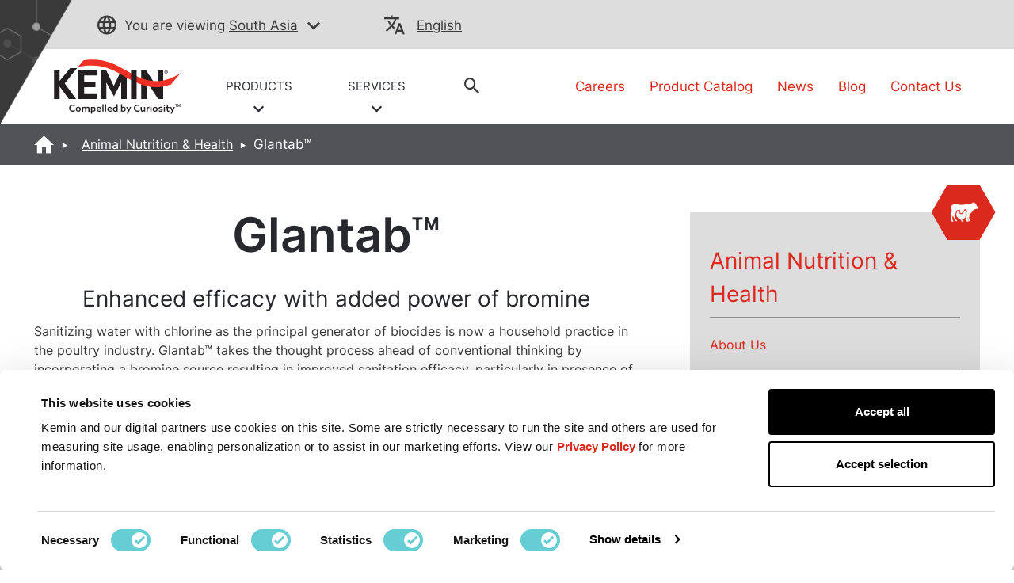

--- FILE ---
content_type: text/html;charset=utf-8
request_url: https://www.kemin.com/in/en/markets/animal/products/glantab
body_size: 24433
content:

<!DOCTYPE HTML>
<html lang="en">
    <head>
    <meta charset="UTF-8"/>
    <title>Glantab™ | Kemin South Asia</title>
    
    <meta name="description" content="Glantab™"/>
    <meta name="template" content="product-detail-page"/>
    <meta name="viewport" content="width=device-width, initial-scale=1"/>
    

    
    

    <script src="https://ajax.googleapis.com/ajax/libs/jquery/3.7.1/jquery.min.js" fetchpriority="high"></script>
<script>
    !function(C, k, ie, b, o, t){
        let a = C.scripts[0], d = C.createElement(ie),
        match = /^\/[^\/]+\/([a-z]{2})([_-][a-z]{2})?(\/.*)?/g.exec(k),
        culture = match ? match[1] : t;
        d.id = b;
        d.src = "https://consent.cookiebot.com/uc.js";
        d.dataset.cbid = o;
        d.dataset.culture = culture;
        d.async = true;
        d.setAttribute("fetchpriority", "high");
        a.parentNode.insertBefore(d, a);
    }(document, location.pathname, "script", "Cookiebot", "6f278000-49ec-404f-ae45-bc65c2051757", "en");
</script>

<script src="/etc.clientlibs/kemin-redesign/clientlibs/geolocation.ACSHASHbb9733b8b978d707b032f4a0d8232a83.js" async></script>

    <script type="text/javascript">
        window.digitalData = {
  "page": {
    "pageInfo": {
      "pageName": "Glantab™ | Kemin South Asia",
      "URL": "https://www.kemin.com/content/kemin-redesign/in/en/home/markets/animal/products/glantab.html"
    },
    "category": {
      "pageType": "Product Page",
      "primaryCategory": "NA",
      "subCategory1": "animal",
      "subCategory2": "products",
      "subCategory3": "glantab",
      "businessUnit": "KA"
    },
    "attributes": {
      "region": "in",
      "country": "",
      "org": "Kemin",
      "language": "en"
    }
  },
  "product": {
    "productInfo": {
      "productName": "glantab",
      "productID": "",
      "productCategory": "Glantab™",
      "application": "Feed Quality",
      "itemClass": "Other"
    },
    "productSearchInfo": {
      "searchTerm": "",
      "numOfResults": ""
    }
  },
  "search": {
    "searchInfo": {
      "searchTerm": "",
      "numOfResults": "",
      "searchResultClick": "",
      "searchPageDepth": "",
      "searchResultRank": ""
    }
  },
  "form": {
    "formInfo": {
      "formName": "",
      "formID": "",
      "formStatus": ""
    }
  },
  "video": {
    "videoInfo": {
      "videoName": "",
      "videoID": "",
      "videoStart": "",
      "videoMilestone": ""
    }
  },
  "article": {
    "articleInfo": {
      "articleName": "Glantab™ | Kemin South Asia",
      "articlePostedDate": ""
    }
  },
  "click": {
    "clickInfo": {
      "linkName": "",
      "buttonName": "",
      "linkHeader": "",
      "linkNavigation": ""
    },
    "bannerInfo": {
      "bannerTitle": ""
    },
    "downloadInfo": {
      "downloadFileName": "",
      "downloadFileURL": "",
      "downloadFileType": "",
      "downloadAsset": ""
    }
  },
  "vanity": ""
};
    </script>
</meta>

<script>
    window.onerror = function(message, source, lineno, colno, error) {
        var msg = message.toLowerCase();
        var errorVar = {
            'Message': msg,
            'URL': source,
            'Line': lineno,
            'Column': colno,
            'Error object' : error
        }
        //adding another object to digitalData
        digitalData['errorObj'] = errorVar;
    }
</script>

    
        
        
            <script src="//assets.adobedtm.com/launch-EN1f465b14e0714e958e7981a6e4198259.min.js" fetchpriority="high" async></script>
        
    


<link rel="preload" as="font" type="font/woff2" href="/etc.clientlibs/kemin-redesign/clientlibs/clientlib-site/resources/fonts/Inter-Regular.woff2" crossorigin="anonymous"/>



    
<link rel="stylesheet" href="/etc.clientlibs/kemin-redesign/clientlibs/clientlib-bootstrap-core.min.ACSHASH6f463a023a60265f96521a16de37cb08.css" type="text/css">
<link rel="stylesheet" href="/etc.clientlibs/kemin-redesign/clientlibs/clientlib-bootstrap-extra.min.ACSHASH64ceea71646bb2e716f8cccc3f837471.css" type="text/css">
<link rel="stylesheet" href="/etc.clientlibs/kemin-redesign/clientlibs/clientlib-critical.min.ACSHASH4ba17b3d9a910c556ed7bec4798e6d30.css" type="text/css">
<link rel="stylesheet" href="/etc.clientlibs/kemin-redesign/clientlibs/clientlib-site.min.ACSHASH1cc91d8076608c0e0b56c17e38b566cd.css" type="text/css">



<link rel="preload" href="/etc.clientlibs/kemin-redesign/clientlibs/clientlib-base.css" as="style" onload="this.onload=null;this.rel='stylesheet'"/>
<noscript><link rel="stylesheet" href="/etc.clientlibs/kemin-redesign/clientlibs/clientlib-base.ACSHASHf0cb12a215d610c5960400c2ed589dd9.css"/></noscript>


    

<meta name="google-site-verification" content="jQEIj_a7MIOYe2U-yurLeQOKabo7Xaa-e4osJPNRJgw"/>
<meta name="currentPagePath" data-CurrentPage="/content/kemin-redesign/in/en/home/markets/animal/products/glantab"/>

    <link rel="canonical" href="https://www.kemin.com/in/en/markets/animal/products/glantab"/>




    

<!--Open Graph properties-->
<meta property="og:title" content="Glantab™ | Kemin South Asia"/>
<meta property="og:description" content="Glantab™"/>
<meta property="og:type" content="website"/>
<meta property="og:url" content="https://www.kemin.com/in/en/markets/animal/products/glantab"/>
<meta property="og:image" content="https://www.kemin.com/content/dam/kemin/corporate/ki/company/image/logos/Kemin-Logo-Full-Color.jpg"/>

<link rel="icon" href="/content/dam/brand-assets/favicon_kemin.gif" type="image/gif" sizes="16x16"/>

    <script>
        window.dataLayer = window.dataLayer || [];
        function gtag(){dataLayer.push(arguments);}
        if(localStorage.getItem('consentMode') === null){
            gtag('consent', 'default', {
                'ad_storage': 'denied',
                'ad_user_data': 'denied',
                'ad_personalization': 'denied',
                'analytics_storage': 'denied',
                'personalization_storage': 'denied',
                'functionality_storage': 'denied',
                'security_storage': 'denied',
            });
            localStorage.setItem('consentMode',JSON.stringify({
                'ad_storage': 'denied',
                'ad_user_data': 'denied',
                'ad_personalization': 'denied',
                'analytics_storage': 'denied',
                'personalization_storage': 'denied',
                'functionality_storage': 'denied',
                'security_storage': 'denied',
            }))
        } else {
            gtag('consent', 'default', JSON.parse(localStorage.getItem('consentMode')));
        }
    </script>
    <!-- Google Tag Manager -->
    <script>(function(w,d,s,l,i){w[l]=w[l]||[];w[l].push({'gtm.start':
        new Date().getTime(),event:'gtm.js'});var f=d.getElementsByTagName(s)[0],
        j=d.createElement(s),dl=l!='dataLayer'?'&l='+l:'';j.async=true;j.src=
        'https://www.googletagmanager.com/gtm.js?id='+i+dl;f.parentNode.insertBefore(j,f);
        })(window,document,'script','dataLayer','GTM-KS53N3');
    </script>

<!-- End Google Tag Manager -->
    
    
    

    

    
    
    

    
    
</head>
    <body class="product-page sticky-email-page page basicpage" id="product-page-706e25b65a" data-cmp-data-layer-enabled>
        <script>
          window.adobeDataLayer = window.adobeDataLayer || [];
          adobeDataLayer.push({
              page: JSON.parse("{\x22product\u002Dpage\u002D706e25b65a\x22:{\x22@type\x22:\x22kemin\u002Dredesign\/components\/structure\/product\u002Dpage\x22,\x22repo:modifyDate\x22:\x222023\u002D06\u002D08T07:25:54Z\x22,\x22dc:title\x22:\x22Glantab™ | Kemin South Asia\x22,\x22dc:description\x22:\x22Glantab™\x22,\x22xdm:template\x22:\x22\/conf\/kemin\u002Dredesign\/settings\/wcm\/templates\/product\u002Ddetail\u002Dpage\x22,\x22xdm:language\x22:\x22en\x22,\x22xdm:tags\x22:[],\x22repo:path\x22:\x22\/content\/kemin\u002Dredesign\/in\/en\/home\/markets\/animal\/products\/glantab.html\x22}}"),
              event:'cmp:show',
              eventInfo: {
                  path: 'page.product\u002Dpage\u002D706e25b65a'
              }
          });
        </script>
        
        
            




            



            <!-- Google Tag Manager (noscript) -->

	<noscript>
    	<iframe src="https://www.googletagmanager.com/ns.html?id=GTM-KS53N3" height="0" width="0" style="display:none;visibility:hidden"></iframe>
	</noscript>

<!-- End Google Tag Manager (noscript) -->
<div class="root container responsivegrid">

    
    
    
    <div id="container-35e070047e" class="cmp-container">
        
        <div class="experiencefragment">
    
    

    
    <div id="container-cb6221bc42" class="cmp-container">
        


<div class="aem-Grid aem-Grid--12 aem-Grid--default--12 ">
    
    <div class="alert-banner aem-GridColumn aem-GridColumn--default--12">
</div>

    
</div>

    </div>

    

</div>
<div class="experiencefragment">
    
    

    
    <div id="container-ecc90fb543" class="cmp-container">
        


<div class="aem-Grid aem-Grid--12 aem-Grid--default--12 ">
    
    <div class="header aem-GridColumn aem-GridColumn--default--12"><header>
    <div data-cmp-is="coveoglobalsearchbar">
        <script>
            window.addEventListener('DOMContentLoaded', function () {
                var link = document.createElement('link');
                link.rel = 'stylesheet';
                link.href = 'https://static.cloud.coveo.com/searchui/v2.10089/2/css/CoveoFullSearch.min.css';
                link.integrity = 'sha512-9GgVFZ4MQXFlO6SGY8+DxZAxOzQjcklUBUCfwvJAjAeNadVEzOSMzvTHSw4JbBXbVoqn6ck7jUKjV1WaUlKtIA==';
                link.crossOrigin = 'anonymous';
                document.head.appendChild(link);
            });
        </script>
        <script defer class="coveo-script" src="https://static.cloud.coveo.com/searchui/v2.10089/2/js/CoveoJsSearch.Lazy.min.js" integrity="sha512-u2+G7uHGzcRXnJ6isFtRmMLdn2rsq52bZwU/pVKhxzGbkq8fW8HKywclJhDFzzsFBGQB5CGd5zg38NHZsPTf9Q==" crossorigin="anonymous"></script>
        <script defer src="https://static.cloud.coveo.com/searchui/v2.10089/2/js/templates/templates.js" integrity="sha512-uu361iGkzq8eo/FYkLHLnDsDwaON4Zp43MA3FOVbCjnAlJLR8vug8xsKt0WVqS2VIPfTmi9A+PD4ltalF/Jb8w==" crossorigin="anonymous"></script>
        
        
        
        
        
        	<script defer type="text/javascript" src="https://static.cloud.coveo.com/searchui/v2.10089/2/js/cultures/en.js"></script>
		
        
        
        <div class="container-fuild base_header">
            <div class="container lang_header">
                <div class="container-kemin">
                    <div class="header-top-bar">
                        <div class="location-container">
                            <div class="map_heading">
                                <p class="pading-header"><span class="icon-globe" role="none"></span><span class="text_map">You are viewing</span>
                                <span>
                                    
                                    <a data-cta="location" data-at="location" data-nav="Header" data-cta-type="link" id="kemin-user-location" href="#" role="button" data-location="South Asia"> South Asia</a>
                                    <span id="icon-button-lang" class="icon-button-lang icon-chevron-down" aria-label="region selector" role="button" tabindex="0"></span>
                                    
                                </span>
                                </p>
                            </div>
                            <div class="header_map map-dropdown map_dropdown-none">
                                <!-- Desktop and Tablet -->
                                <div class="dropdown-content d-none d-md-block d-lg-block">
                                    <!-- REMOVING FOR NOW <div class="arrow-bottom"></div>-->
                                    <div class="row">
                                        <div class="pad-right col-lg-3 col-md-3">
                                            <div class="map-title">
                                                Choose Your Location:
                                            </div>
                                            <div class="country-links">
                                                <ul class="country-location-links">
                                                    <div data-location-link="North America">
                                                        <div class="accordion">
                                                            <div class="accordion-item">
                                                                <div class="accordion-header" id="panelsStayOpen-location">
                                                                    <button class="accordion-button collapsed" type="button" data-bs-toggle="collapse" data-bs-target="#panelsStayOpen-locationOne" aria-expanded="false" aria-controls="panelsStayOpen-collapseOne">
                                                                        North America
                                                                    </button>
                                                                </div>
                                                                <div id="panelsStayOpen-locationOne" class="accordion-collapse collapse" aria-labelledby="panelsStayOpen-location">
                                                                    <div class="accordion-body">
                                                                        <ul id="north-america-country">
                                                                            <li data-location-link="United States">
                                                                                United States</li>
                                                                            <li data-location-link="Canada">Canada</li>
                                                                            <li data-location-link="Mexico">Mexico</li>
                                                                        </ul>
                                                                    </div>
                                                                </div>
                                                            </div>
                                                        </div>
                                                    </div>
                                                    <li data-location-link="South America">South America</li>
                                                    <li data-location-link="EMENA">EMENA</li>
                                                    <li data-location-link="Sub-Saharan Africa"> Sub-Saharan Africa</li>
                                                    <li data-location-link="Russia">Russia</li>
                                                    <li data-location-link="South Asia"> South Asia</li>
                                                    <li data-location-link="Asia Pacific"> Asia Pacific</li>
                                                    <li data-location-link="China"> China</li>
                                                    <li data-location-link="Global">Global</li>
                                                </ul>
                                            </div>
                                        </div>
                                        <div class="col-lg-9 col-md-9">
                                            <div class="img-map"></div>
                                            <map name="countryHeader">
                                                <!-- Alaska -->
                                                <area title="USA" onclick="selectCountry('United States')" coords="5,174,11,257,52,236,82,215,122,224,109,139,48,119,9,146" shape="poly"/>
                                                <!-- Canada -->
                                                <area title="Canada" onclick="selectCountry('Canada')" coords="130,226,114,138,161,135,178,122,186,99,203,69,244,53,318,22,386,8,455,12,390,65,376,100,429,139,449,165,437,197,455,242,476,266,491,304,464,297,459,284,430,284,395,307,371,327,363,297,336,282,310,281,190,284,167,268" shape="poly"/>
                                                <!-- USA -->
                                                <area title="USA" onclick="selectCountry('United States')" coords="191,291,171,277,186,351,205,371,233,379,260,385,271,397,286,400,298,420,314,400,333,400,360,397,355,436,399,449,371,404,388,373,396,354,413,336,422,318,437,325,463,309,442,290,421,293,407,305,392,318,365,331,359,305,336,289,272,289,228,287" shape="poly"/>
                                                <!-- Mexico -->
                                                <area title="Mexico" onclick="selectCountry('Mexico')" coords="214,376,240,427,255,432,269,454,292,463,310,470,336,482,352,496,375,509,382,500,361,480,357,466,391,458,434,457,422,447,407,444,400,451,352,466,340,461,344,450,345,439,332,443,325,451,306,447,301,426,290,417,282,401,267,400,255,388" shape="poly"/>
                                                <!-- South America -->
                                                <area title="South America" onclick="selectCountry('South America')" coords="384,503,386,530,372,550,369,577,392,615,410,630,411,665,406,719,398,761,395,794,403,825,419,834,437,835,472,813,457,811,427,816,437,788,457,746,482,717,511,676,536,654,556,617,569,582,569,562,523,544,502,522,469,504,432,486,406,480" shape="poly"/>
                                                <!-- EMENA -->
                                                <area title="EMENA" onclick="selectCountry('EMENA')" coords="667,24,621,8,552,1,513,11,460,20,432,38,409,61,417,78,459,82,480,107,482,131,487,166,506,201,529,213,546,180,565,170,584,157,604,150,614,176,619,188,638,190,658,177,648,162,613,146,626,127,626,104,642,93,642,66,638,47,656,31,764,41,795,36,825,34,833,42,817,55,825,69,819,128,850,131,835,142,839,155,844,188,839,208,833,234,821,254,815,270,842,274,864,277,885,286,876,309,892,322,918,331,929,351,945,349,943,334,937,312,926,299,919,282,942,276,966,277,983,277,980,259,1011,251,1027,262,1046,266,1062,277,1083,282,1076,297,1069,309,1043,315,1039,330,1050,349,1043,362,1025,357,1014,365,1026,388,1014,400,1011,416,1002,423,985,419,957,412,972,434,960,457,935,472,904,481,865,408,872,440,865,473,858,492,853,504,869,513,853,517,834,512,814,492,817,467,815,439,783,423,760,422,733,442,680,399,671,403,661,426,649,427,668,392,690,363,679,353,676,317,704,317,696,296,695,274,669,274,681,243,696,222,712,243,729,270,753,247,744,227,741,200,768,166,784,145,808,128,815,66,799,61,789,76,775,62,764,51" shape="poly"/>
                                                <!-- South Africa -->
                                                <area title="Sub-Saharan Africa" onclick="selectCountry('Sub-Saharan Africa')" coords="679,401,725,444,743,449,767,430,793,434,811,447,811,465,807,481,813,499,825,511,847,526,871,523,863,503,868,478,875,451,895,481,907,494,933,488,930,509,905,540,884,576,888,608,906,624,925,603,933,609,918,666,905,666,901,643,901,632,886,617,865,639,867,666,852,689,830,717,794,720,782,685,763,627,768,580,757,551,753,519,726,515,702,522,675,520,652,497,641,467,642,435,664,431" shape="poly"/>
                                                <!-- Russia -->
                                                <area title="Russia" onclick="selectCountry('Russia')" coords="850,132,879,141,888,153,902,154,911,145,927,136,934,113,957,85,977,76,962,35,921,38,911,30,933,26,965,16,995,23,989,32,970,41,984,74,1004,69,1010,77,962,104,970,127,999,130,1008,103,1018,100,1043,105,1084,95,1126,74,1142,69,1102,35,1119,26,1138,32,1162,53,1193,69,1200,96,1239,101,1269,105,1305,113,1299,78,1330,78,1368,86,1358,116,1427,134,1469,128,1488,118,1513,149,1526,168,1511,181,1488,174,1477,195,1420,218,1387,270,1378,232,1358,216,1316,228,1300,247,1331,262,1331,301,1319,303,1315,280,1304,300,1289,322,1277,312,1289,288,1273,285,1250,257,1224,261,1223,274,1207,277,1183,282,1156,270,1135,263,1130,278,1107,272,1089,281,1056,266,1043,247,1025,247,993,249,975,251,969,270,929,269,914,274,914,290,921,303,919,326,883,308,889,289,885,274,860,265,845,266,819,266,834,243,844,238,839,220,849,195,846,155,839,145" shape="poly"/>
                                                <!-- China -->
                                                <area title="China" onclick="selectCountry('China')" coords="1095,286,1116,278,1134,282,1139,272,1164,281,1192,288,1219,284,1234,268,1250,263,1258,282,1274,292,1274,316,1281,323,1265,340,1253,351,1242,345,1227,350,1231,365,1238,396,1228,415,1207,430,1188,439,1170,430,1146,434,1133,419,1139,407,1129,400,1112,400,1095,408,1079,399,1054,384,1056,358,1056,338,1049,317,1077,311,1081,296" shape="poly"/>
                                                <!-- South Asia -->
                                                <area title="South Asia" onclick="selectCountry('South Asia')" coords="1022,365,1031,362,1042,369,1050,367,1049,385,1060,392,1084,408,1099,413,1111,403,1122,407,1111,426,1106,435,1089,436,1076,451,1062,466,1061,486,1064,504,1064,516,1053,509,1043,500,1034,480,1026,463,1020,440,1008,434,1008,422,1022,419,1015,408,1027,392,1031,378" shape="poly"/>
                                                <!-- Asia Pecific -->
                                                <area title="Asia Pacific" onclick="selectCountry('Asia Pacific')" coords="1123,405,1133,407,1131,423,1141,435,1151,443,1160,434,1172,434,1170,450,1183,467,1185,485,1165,503,1147,484,1150,505,1160,523,1164,536,1207,517,1220,490,1227,461,1228,434,1231,417,1255,372,1255,355,1269,351,1282,362,1311,340,1314,319,1322,307,1338,319,1328,328,1322,354,1315,365,1303,370,1281,381,1269,388,1260,373,1238,416,1238,430,1242,461,1250,480,1260,503,1255,513,1250,538,1284,547,1322,553,1366,562,1353,574,1355,592,1339,630,1366,663,1372,692,1453,715,1478,735,1463,755,1438,789,1424,777,1457,739,1453,721,1370,696,1355,730,1346,767,1328,755,1311,732,1274,703,1231,713,1208,721,1199,647,1238,621,1242,592,1216,589,1176,582,1142,547,1120,516,1133,497,1131,462,1119,462,1110,436" shape="poly"/>  
                                            </map>
                                            <script>
                                                function selectCountry(value){
                                                  $(".country-links").find('li[data-location-link="' + value + '"]').click();
                                                }
                                              </script>
                                        </div>
                                    </div>
                                </div>
                                <!-- Mobile Only -->
                                <div class="dropdown-content d-md-none d-lg-none">
                                    <!-- REMOVING FOR NOW <div class="arrow-bottom"></div> -->
                                    <div class="row">
                                        <div class="title-location-mobile">
                                            <h3> Choose Your Location:</h3>
                                        </div>

                                        <div class="col-6 country-north-america">
                                            <img class="country-north-america-noactive mobile-map-click-NA" src="/content/dam/kemin/region-selector-images/mobile/north-america-mobile.svg" alt="north-america-noactive" loading="lazy"/>
                                            <img class="country-usa-active mobile-map-click-NA" src="/content/dam/kemin/region-selector-images/mobile/usa-selected-mobile.svg" alt="usa-active" loading="lazy"/>
                                            <img class="country-canada-active mobile-map-click-NA" src="/content/dam/kemin/region-selector-images/mobile/canada-selected-mobile.svg" alt="canada-active" loading="lazy"/>
                                            <img class="country-mexico-active mobile-map-click-NA" src="/content/dam/kemin/region-selector-images/mobile/mexico-selected-mobile.svg" alt="mexico-active" loading="lazy"/>
                                            <div>
                                                <div class="accordion">
                                                    <div class="accordion-item">
                                                        <div class="accordion-header" id="panelsStayOpen-location">
                                                            <button class="accordion-button collapsed" type="button" data-bs-toggle="collapse" data-bs-target="#panelsStayOpen-locationOne" aria-expanded="false" aria-controls="panelsStayOpen-collapseOne">
                                                                North America
                                                            </button>
                                                        </div>
                                                        <div id="panelsStayOpen-locationOne" class="accordion-collapse collapse" aria-labelledby="panelsStayOpen-location">
                                                            <div class="accordion-body">
                                                                <ul id="north-america-country" class="north-america-mobile-locations">
                                                                    <li class="location-map-title" data-location-link="United States">United States
                                                                    </li>
                                                                    <li class="location-map-title" data-location-link="Canada">Canada</li>
                                                                    <li class="location-map-title" data-location-link="Mexico">Mexico</li>
                                                                </ul>
                                                            </div>
                                                        </div>
                                                    </div>
                                                </div>
                                            </div>
                                        </div>
                                        <div class="col-6 country-south-america">
                                            <img class="country-south-noactive mobile-map-click" data-location-link="South America" src="/content/dam/kemin/region-selector-images/mobile/south-america-mobile.svg" alt="north-america-noactive" loading="lazy"/>
                                            <img class="country-south-active" src="/content/dam/kemin/region-selector-images/mobile/south-america-selected-mobile.svg" alt="north-america-active" loading="lazy"/>
                                            <div class="location-map-title" data-location-link="South America">
                                                South America
                                            </div>
                                        </div>
                                        <div class="col-6 country-EMENA">
                                            <img class="country-EMENA-noactive mobile-map-click" data-location-link="EMENA" src="/content/dam/kemin/region-selector-images/mobile/EMENA-mobile.svg" alt="north-america-noactive" loading="lazy"/>
                                            <img class="country-EMENA-active" src="/content/dam/kemin/region-selector-images/mobile/EMENA-selected-mobile.svg" alt="north-america-active" loading="lazy"/>
                                            <div class="location-map-title" data-location-link="EMENA">
                                                EMENA
                                            </div>
                                        </div>
                                        <div class="col-6 country-south-africa">
                                            <img class="country-africa-noactive mobile-map-click" data-location-link="Sub-Saharan Africa" src="/content/dam/kemin/region-selector-images/mobile/south-africa-mobile.svg" alt="Africa" loading="lazy"/>
                                            <img class="country-africa-active" src="/content/dam/kemin/region-selector-images/mobile/south-africa-selected-mobile.svg" alt="Africa" loading="lazy"/>
                                            <div class="location-map-title" data-location-link="Sub-Saharan Africa">
                                                 Sub-Saharan Africa
                                            </div>
                                        </div>
                                        <div class="col-6 country-russia">
                                            <img class="country-russia-noactive mobile-map-click" data-location-link="Russia" src="/content/dam/kemin/region-selector-images/mobile/russia-mobile.svg" alt="Russia" loading="lazy"/>
                                            <img class="country-russia-active" src="/content/dam/kemin/region-selector-images/mobile/russia-selected-mobile.svg" alt="Russia" loading="lazy"/>
                                            <div class="location-map-title" data-location-link="Russia">
                                                Russia
                                            </div>
                                        </div>
                                        <div class="col-6 country-south-asia">
                                            <img class="country-south-asia-noactive mobile-map-click" data-location-link="South Asia" src="/content/dam/kemin/region-selector-images/mobile/south-asia-mobile.svg" alt="South Asia" loading="lazy"/>
                                            <img class="country-south-asia-active" src="/content/dam/kemin/region-selector-images/mobile/south-asia-selected-mobile.svg" alt="South Asia" loading="lazy"/>
                                            <div class="location-map-title" data-location-link="South Asia">
                                                South Asia
                                            </div>
                                        </div>
                                        <div class="col-6 country-asia">
                                            <img class="country-asia-noactive mobile-map-click" data-location-link="Asia Pacific" src="/content/dam/kemin/region-selector-images/mobile/asiapacific-mobile.svg" alt="Asia" loading="lazy"/>
                                            <img class="country-asia-active" src="/content/dam/kemin/region-selector-images/mobile/asiapacific-selected-mobile.svg" alt="Asia" loading="lazy"/>
                                            <div class="location-map-title" data-location-link="Asia Pacific">
                                                 Asia Pacific
                                            </div>
                                        </div>
                                        <div class="col-6 country-china">
                                            <img class="country-china-noactive mobile-map-click" data-location-link="China" src="/content/dam/kemin/region-selector-images/mobile/china-mobile.svg" alt="China" loading="lazy"/>
                                            <img class="country-china-active" src="/content/dam/kemin/region-selector-images/mobile/china-selected-mobile.svg" alt="China" loading="lazy"/>
                                            <div class="location-map-title" data-location-link="China">
                                                China
                                            </div>
                                        </div>
                                        <div class="col-12 global-site-img">
                                            <img class="global-site-noactive mobile-map-click" data-location-link="Global" src="/content/dam/kemin/region-selector-images/mobile/global-site-mobile.svg" alt="global-site-noactive" loading="lazy"/>
                                            <img class="global-site-active" src="/content/dam/kemin/region-selector-images/mobile/global-site-mobile-selected.svg" alt="global-site-active" loading="lazy"/>
                                            <div class="location-map-title" data-location-link="Global">
                                                Global
                                            </div>
                                        </div>
                                    </div>
                                </div>
                            </div>
                        </div>
                        <!-- Modal -->
                        <div class="modal fade" id="location-model-header" tabindex="-1" aria-describedby="Language Selector Fade In Modal" aria-hidden="true">
                            <div class="modal-dialog modal-dialog-centered modal-md">
                                <div class="modal-content">
                                    <div class="modal-body">
                                        <div class="modal-header-title">
                                            You are leaving to visit our {} regional site. What is your language preference?
                                        </div>
                                        <div class="modal-language-title" style="display: none;">
                                            Please confirm your language preference for the selected region.
                                        </div>
                                    </div>
                                    <div id="locations-modal-footerbutton" class="modal-footer">
                                        <!-- dynamic buttons come from js -->
                                    </div>
                                </div>
                            </div>
                        </div>
                        <div class="map_heading">
                            <div class="lang_heading">
                                <p>
                                    <span class="icon-translate" role="none"></span>
                                    <a data-cta="langauge" data-at="langauge" data-nav="Header" role="button" data-cta-type="link" aria-label="current language" href="#"></a>
                                    <span data-cta="langauge" data-at="langauge" data-nav="Header" role="button" data-cta-type="link" aria-label="language selector" href="#" class="icon-chevron-down"></span>
                                </p>
                            </div>
                            <div class="lang_drop">
                            </div>
                        </div>
                    </div>
                </div>
            </div>
        </div>

        <div class="container-fuild header_section_logo">
            <div class="container-kemin logo_section">
                <div class="row">
                    <div class="col-lg-6 col-md-7 self-align  ">
                        <div class="row logo_header">
                            
                            
                            
                                <div class="logo">
                                    
  <a data-nav="Image" data-cta-type="link" href="/in/en/home" title="logo" role="link">
    
    <img src="/content/dam/kemin/corporate/ki/company/image/logos/Kemin-Logo-Color.svg" alt="Kemin Logo" role="img"/>
  </a>


                                </div>
                            
                            
                            <div class="header_drpdwn_link">
                                
                                    <div class="header-link">
                                        <a data-cta="PRODUCTS" data-at="PRODUCTS" data-nav="Menu" role="button" data-cta-type="link" href="javascript:void(0)" class="product-link">
                                            PRODUCTS <br/>
                                            
                                                <span class="icon-chevron-down"></span>
                                            
                                        </a>
                                        <div class="header_mega_menu">
                                            <div class="mega_menu">
                                                
                                                    <div class="col">
                                                        
                                                            <span class="thumbnail_dropdown_icon">
                                                                <a data-cta="Animal Nutrition &amp; Health" data-at="Animal Nutrition &amp; Health" data-nav="Menu" data-cta-type="link" href="/in/en/markets/animal">
                                                                    <div class="header-bu-icons">
                                                                        <!--Do not apply lazy load-->
<div class='dynamicimage'>
    
        <div id="dynamicmedia-56127349" data-current-page="/content/kemin-redesign/in/en/home/markets/animal/products/glantab" data-page-locale="en" data-asset-path="KeminIndustries/ANIMAL_NUT_ICON_WHTE-02-3" data-asset-name="ANIMAL_NUT_ICON_WHTE-02.svg" data-asset-type="image" data-viewer-path="https://s7d1.scene7.com/s7viewers/" data-imageserver="https://s7d1.scene7.com/is/image/" data-videoserver="https://s7d1.scene7.com/is/content/" data-contenturl="https://s7d1.scene7.com/is/content/" data-dms7="" data-imagepreset="headerBuIcon" data-alt="ANIMAL_NUT_ICON_WHTE-02" class="s7dm-dynamic-media">
            <img src="https://s7d1.scene7.com/is/image/KeminIndustries/ANIMAL_NUT_ICON_WHTE-02-3?$headerBuIcon$" alt="ANIMAL_NUT_ICON_WHTE-02"/>
        </div>
    
    
</div>
                                                                    </div>
                                                                </a>
                                                            </span>
                                                            <a data-cta="Animal Nutrition &amp; Health" data-at="Animal Nutrition &amp; Health" data-nav="Menu" data-cta-type="link" href="/in/en/markets/animal"> <h4 class="mega_menu_titles">Animal Nutrition &amp; Health</h4></a>
                                                            <ul>
                                                                
                                                            </ul>
                                                        
                                                    </div>
                                                
                                                    <div class="col">
                                                        
                                                            <span class="thumbnail_dropdown_icon">
                                                                <a data-cta="Animal Vaccines" data-at="Animal Vaccines" data-nav="Menu" data-cta-type="link" href="/in/en/markets/vaccines">
                                                                    <div class="header-bu-icons">
                                                                        <!--Do not apply lazy load-->
<div class='dynamicimage'>
    
        <div id="dynamicmedia-100370368" data-current-page="/content/kemin-redesign/in/en/home/markets/animal/products/glantab" data-page-locale="en" data-asset-path="KeminIndustries/ANIMAL_HEALTH_VAC_ICON_WHTE-02-3" data-asset-name="ANIMAL_HEALTH_VAC_ICON_WHTE-02.svg" data-asset-type="image" data-viewer-path="https://s7d1.scene7.com/s7viewers/" data-imageserver="https://s7d1.scene7.com/is/image/" data-videoserver="https://s7d1.scene7.com/is/content/" data-contenturl="https://s7d1.scene7.com/is/content/" data-dms7="" data-imagepreset="headerBuIcon" data-alt="ANIMAL_HEALTH_VAC_ICON_WHTE-02" class="s7dm-dynamic-media">
            <img src="https://s7d1.scene7.com/is/image/KeminIndustries/ANIMAL_HEALTH_VAC_ICON_WHTE-02-3?$headerBuIcon$" alt="ANIMAL_HEALTH_VAC_ICON_WHTE-02"/>
        </div>
    
    
</div>
                                                                    </div>
                                                                </a>
                                                            </span>
                                                            <a data-cta="Animal Vaccines" data-at="Animal Vaccines" data-nav="Menu" data-cta-type="link" href="/in/en/markets/vaccines"> <h4 class="mega_menu_titles">Animal Vaccines</h4></a>
                                                            <ul>
                                                                
                                                            </ul>
                                                        
                                                    </div>
                                                
                                                    <div class="col">
                                                        
                                                            <span class="thumbnail_dropdown_icon">
                                                                <a data-cta="Aquaculture" data-at="Aquaculture" data-nav="Menu" data-cta-type="link" href="/in/en/markets/aquaculture">
                                                                    <div class="header-bu-icons">
                                                                        <!--Do not apply lazy load-->
<div class='dynamicimage'>
    
        <div id="dynamicmedia-27298786" data-current-page="/content/kemin-redesign/in/en/home/markets/animal/products/glantab" data-page-locale="en" data-asset-path="KeminIndustries/AQUASCIENC_ICON_WHITE-02-2" data-asset-name="AQUASCIENC_ICON_WHITE-02.svg" data-asset-type="image" data-viewer-path="https://s7d1.scene7.com/s7viewers/" data-imageserver="https://s7d1.scene7.com/is/image/" data-videoserver="https://s7d1.scene7.com/is/content/" data-contenturl="https://s7d1.scene7.com/is/content/" data-dms7="" data-imagepreset="headerBuIcon" data-alt="AQUASCIENC_ICON_WHITE-02" class="s7dm-dynamic-media">
            <img src="https://s7d1.scene7.com/is/image/KeminIndustries/AQUASCIENC_ICON_WHITE-02-2?$headerBuIcon$" alt="AQUASCIENC_ICON_WHITE-02"/>
        </div>
    
    
</div>
                                                                    </div>
                                                                </a>
                                                            </span>
                                                            <a data-cta="Aquaculture" data-at="Aquaculture" data-nav="Menu" data-cta-type="link" href="/in/en/markets/aquaculture"> <h4 class="mega_menu_titles">Aquaculture</h4></a>
                                                            <ul>
                                                                
                                                            </ul>
                                                        
                                                    </div>
                                                
                                                    <div class="col">
                                                        
                                                            <span class="thumbnail_dropdown_icon">
                                                                <a data-cta="Food Technologies" data-at="Food Technologies" data-nav="Menu" data-cta-type="link" href="/in/en/markets/food">
                                                                    <div class="header-bu-icons">
                                                                        <!--Do not apply lazy load-->
<div class='dynamicimage'>
    
        <div id="dynamicmedia-262842194" data-current-page="/content/kemin-redesign/in/en/home/markets/animal/products/glantab" data-page-locale="en" data-asset-path="KeminIndustries/FOOD_TECH_ICON_WHTE-02-4" data-asset-name="FOOD_TECH_ICON_WHTE-02.svg" data-asset-type="image" data-viewer-path="https://s7d1.scene7.com/s7viewers/" data-imageserver="https://s7d1.scene7.com/is/image/" data-videoserver="https://s7d1.scene7.com/is/content/" data-contenturl="https://s7d1.scene7.com/is/content/" data-dms7="" data-imagepreset="headerBuIcon" data-alt="FOOD_TECH_ICON_WHTE-02" class="s7dm-dynamic-media">
            <img src="https://s7d1.scene7.com/is/image/KeminIndustries/FOOD_TECH_ICON_WHTE-02-4?$headerBuIcon$" alt="FOOD_TECH_ICON_WHTE-02"/>
        </div>
    
    
</div>
                                                                    </div>
                                                                </a>
                                                            </span>
                                                            <a data-cta="Food Technologies" data-at="Food Technologies" data-nav="Menu" data-cta-type="link" href="/in/en/markets/food"> <h4 class="mega_menu_titles">Food Technologies</h4></a>
                                                            <ul>
                                                                
                                                            </ul>
                                                        
                                                    </div>
                                                
                                                    <div class="col">
                                                        
                                                            <span class="thumbnail_dropdown_icon">
                                                                <a data-cta="Pet Food &amp; Rendering Technologies" data-at="Pet Food &amp; Rendering Technologies" data-nav="Menu" data-cta-type="link" href="/in/en/markets/petfood-rendering">
                                                                    <div class="header-bu-icons">
                                                                        <!--Do not apply lazy load-->
<div class='dynamicimage'>
    
        <div id="dynamicmedia-23088740" data-current-page="/content/kemin-redesign/in/en/home/markets/animal/products/glantab" data-page-locale="en" data-asset-path="KeminIndustries/PET_FOOD_RENDER_ICON_WHTE-02-3" data-asset-name="PET_FOOD_RENDER_ICON_WHTE-02.svg" data-asset-type="image" data-viewer-path="https://s7d1.scene7.com/s7viewers/" data-imageserver="https://s7d1.scene7.com/is/image/" data-videoserver="https://s7d1.scene7.com/is/content/" data-contenturl="https://s7d1.scene7.com/is/content/" data-dms7="" data-imagepreset="headerBuIcon" data-alt="PET_FOOD_RENDER_ICON_WHTE-02" class="s7dm-dynamic-media">
            <img src="https://s7d1.scene7.com/is/image/KeminIndustries/PET_FOOD_RENDER_ICON_WHTE-02-3?$headerBuIcon$" alt="PET_FOOD_RENDER_ICON_WHTE-02"/>
        </div>
    
    
</div>
                                                                    </div>
                                                                </a>
                                                            </span>
                                                            <a data-cta="Pet Food &amp; Rendering Technologies" data-at="Pet Food &amp; Rendering Technologies" data-nav="Menu" data-cta-type="link" href="/in/en/markets/petfood-rendering"> <h4 class="mega_menu_titles">Pet Food &amp; Rendering Technologies</h4></a>
                                                            <ul>
                                                                
                                                            </ul>
                                                        
                                                    </div>
                                                
                                                    <div class="col">
                                                        
                                                            <span class="thumbnail_dropdown_icon">
                                                                <a data-cta="Textile Auxiliaries" data-at="Textile Auxiliaries" data-nav="Menu" data-cta-type="link" href="/in/en/markets/textiles">
                                                                    <div class="header-bu-icons">
                                                                        <!--Do not apply lazy load-->
<div class='dynamicimage'>
    
        <div id="dynamicmedia-125018836" data-current-page="/content/kemin-redesign/in/en/home/markets/animal/products/glantab" data-page-locale="en" data-asset-path="KeminIndustries/TEXTILES_ICON_WHTE-02-3" data-asset-name="TEXTILES_ICON_WHTE-02.svg" data-asset-type="image" data-viewer-path="https://s7d1.scene7.com/s7viewers/" data-imageserver="https://s7d1.scene7.com/is/image/" data-videoserver="https://s7d1.scene7.com/is/content/" data-contenturl="https://s7d1.scene7.com/is/content/" data-dms7="" data-imagepreset="headerBuIcon" data-alt="TEXTILES_ICON_WHTE-02" class="s7dm-dynamic-media">
            <img src="https://s7d1.scene7.com/is/image/KeminIndustries/TEXTILES_ICON_WHTE-02-3?$headerBuIcon$" alt="TEXTILES_ICON_WHTE-02"/>
        </div>
    
    
</div>
                                                                    </div>
                                                                </a>
                                                            </span>
                                                            <a data-cta="Textile Auxiliaries" data-at="Textile Auxiliaries" data-nav="Menu" data-cta-type="link" href="/in/en/markets/textiles"> <h4 class="mega_menu_titles">Textile Auxiliaries</h4></a>
                                                            <ul>
                                                                
                                                            </ul>
                                                        
                                                    </div>
                                                
                                                <div class="mega_menu_featured">
                                                    <h4>Featured Products</h4>
                                                    <div class="featured_column">
                                                        
                                                            <div class="count">
                                                                <ul class="countList">
                                                                    <li><a data-cta="AMPLIVITA™" data-at="AMPLIVITA™" data-nav="Menu" data-cta-type="link" href="/in/en/markets/food/products">AMPLIVITA™</a></li>
                                                                
                                                                    <li><a data-cta="EnerFAT™ PLUS" data-at="EnerFAT™ PLUS" data-nav="Menu" data-cta-type="link" href="/in/en/markets/animal/products/enerfat-plus">EnerFAT™ PLUS</a></li>
                                                                
                                                                    <li><a data-cta="Kemtrace® Ruminant" data-at="Kemtrace® Ruminant" data-nav="Menu" data-cta-type="link" href="/in/en/markets/animal/products/kemtrace-ruminant">Kemtrace® Ruminant</a></li>
                                                                </ul>
                                                            </div>
                                                        
                                                    </div>
                                                </div>
                                            </div>
                                        </div>
                                    </div>
                                    <div class="header-link">
                                        <a data-cta="SERVICES" data-at="SERVICES" data-nav="Menu" role="button" data-cta-type="link" href="javascript:void(0)" class="services-link">
                                            SERVICES <br/>
                                            
                                                <span class="icon-chevron-down"></span>
                                            
                                        </a>
                                        
                                            <div class="header_mega_menu">
                                                <div class="services_mega_position">
                                                    

                                                        <div class="col">
                                                            <span class="thumbnail_dropdown_icon">
                                                                <a data-cta="Application Solutions" data-at="Application Solutions" data-nav="Menu" data-cta-type="link" href="/in/en/company/application-solutions">
                                                                    <div class="header-bu-icons">
                                                                        <!--Do not apply lazy load-->
<div class='dynamicimage'>
    
        <div id="dynamicmedia-137978478" data-current-page="/content/kemin-redesign/in/en/home/markets/animal/products/glantab" data-page-locale="en" data-asset-path="KeminIndustries/r_and_d_icon_white-1" data-asset-name="r_and_d_icon_white.svg" data-asset-type="image" data-viewer-path="https://s7d1.scene7.com/s7viewers/" data-imageserver="https://s7d1.scene7.com/is/image/" data-videoserver="https://s7d1.scene7.com/is/content/" data-contenturl="https://s7d1.scene7.com/is/content/" data-dms7="" data-imagepreset="headerBuIcon" data-alt="r_and_d_icon_white" class="s7dm-dynamic-media">
            <img src="https://s7d1.scene7.com/is/image/KeminIndustries/r_and_d_icon_white-1?$headerBuIcon$" alt="r_and_d_icon_white"/>
        </div>
    
    
</div>
                                                                    </div>
                                                                </a>
                                                            </span>
                                                            <a data-cta="Application Solutions" data-at="Application Solutions" data-nav="Menu" data-cta-type="link" href="/in/en/company/application-solutions"> <h4 class="mega_menu_titles">Application Solutions</h4></a>
                                                            <ul>
                                                                
                                                            </ul>
                                                        </div>
                                                    

                                                        <div class="col">
                                                            <span class="thumbnail_dropdown_icon">
                                                                <a data-cta="Customer Laboratory Services" data-at="Customer Laboratory Services" data-nav="Menu" data-cta-type="link" href="/in/en/company/service-to-customers">
                                                                    <div class="header-bu-icons">
                                                                        <!--Do not apply lazy load-->
<div class='dynamicimage'>
    
        <div id="dynamicmedia-35866238" data-current-page="/content/kemin-redesign/in/en/home/markets/animal/products/glantab" data-page-locale="en" data-asset-path="KeminIndustries/cls_microscope_icon_white-1" data-asset-name="cls_microscope_icon_white.svg" data-asset-type="image" data-viewer-path="https://s7d1.scene7.com/s7viewers/" data-imageserver="https://s7d1.scene7.com/is/image/" data-videoserver="https://s7d1.scene7.com/is/content/" data-contenturl="https://s7d1.scene7.com/is/content/" data-dms7="" data-imagepreset="headerBuIcon" data-alt="cls_microscope_icon_white" class="s7dm-dynamic-media">
            <img src="https://s7d1.scene7.com/is/image/KeminIndustries/cls_microscope_icon_white-1?$headerBuIcon$" alt="cls_microscope_icon_white"/>
        </div>
    
    
</div>
                                                                    </div>
                                                                </a>
                                                            </span>
                                                            <a data-cta="Customer Laboratory Services" data-at="Customer Laboratory Services" data-nav="Menu" data-cta-type="link" href="/in/en/company/service-to-customers"> <h4 class="mega_menu_titles">Customer Laboratory Services</h4></a>
                                                            <ul>
                                                                
                                                            </ul>
                                                        </div>
                                                    

                                                        <div class="col">
                                                            <span class="thumbnail_dropdown_icon">
                                                                <a data-cta="Innovations" data-at="Innovations" data-nav="Menu" data-cta-type="link" href="/in/en/company/innovations-technologies">
                                                                    <div class="header-bu-icons">
                                                                        <!--Do not apply lazy load-->
<div class='dynamicimage'>
    
        <div id="dynamicmedia-137389934" data-current-page="/content/kemin-redesign/in/en/home/markets/animal/products/glantab" data-page-locale="en" data-asset-path="KeminIndustries/icons_lightbulb_whte2" data-asset-name="icons_lightbulb_whte2.svg" data-asset-type="image" data-viewer-path="https://s7d1.scene7.com/s7viewers/" data-imageserver="https://s7d1.scene7.com/is/image/" data-videoserver="https://s7d1.scene7.com/is/content/" data-contenturl="https://s7d1.scene7.com/is/content/" data-dms7="" data-imagepreset="headerBuIcon" data-alt="icons_lightbulb_white_thin" class="s7dm-dynamic-media">
            <img src="https://s7d1.scene7.com/is/image/KeminIndustries/icons_lightbulb_whte2?$headerBuIcon$" alt="icons_lightbulb_white_thin"/>
        </div>
    
    
</div>
                                                                    </div>
                                                                </a>
                                                            </span>
                                                            <a data-cta="Innovations" data-at="Innovations" data-nav="Menu" data-cta-type="link" href="/in/en/company/innovations-technologies"> <h4 class="mega_menu_titles">Innovations</h4></a>
                                                            <ul>
                                                                
                                                            </ul>
                                                        </div>
                                                    
                                                </div>
                                            </div>
                                        
                                    </div>
                                
                            </div>
                            

                            <div class=" d-none d-sm-block lg-search coveo-searchbar-btn self-align">
                                <div class="search_icon">
                                    <span class="icon-search" aria-label="Search" role="button" tabindex="0"></span>
                                </div>
                            </div>
                        </div>
                    </div>
                    <div class="col-lg-6 col-md-5 col-12 xs-drop">
                        <nav class="navbar navbar-expand-md">
                            <a data-cta="Home" data-at="Home" data-nav="Logo" data-cta-type="link" href="/in/en/home" class="xs-show"><img src="/content/dam/kemin-redesign/kemin_logo_white_bg.svg" alt="kemin Logo" title="Kemin Logo" fetchpriority="high"/></a>
                            
                            <div class="header_drpdwn_link">
                                
                                    <div class="header-link">
                                        <a data-cta="PRODUCTS" data-at="PRODUCTS" data-nav="Menu" role="button" data-cta-type="link" href="javascript:void(0)" class="product-link">
                                            PRODUCTS <br/>
                                            <span class="icon-chevron-down"></span>
                                        </a>
                                        <div class="header_mega_menu">
                                            <div class="mega_menu">
                                                
                                                    <div class="col">
                                                        
                                                            <a data-cta="Animal Nutrition &amp; Health" data-at="Animal Nutrition &amp; Health" data-nav="Menu" data-cta-type="link" href="/in/en/markets/animal"> <h4>Animal Nutrition &amp; Health</h4></a>
                                                            <ul>
                                                                
                                                            </ul>
                                                        
                                                    </div>
                                                
                                                    <div class="col">
                                                        
                                                            <a data-cta="Animal Vaccines" data-at="Animal Vaccines" data-nav="Menu" data-cta-type="link" href="/in/en/markets/vaccines"> <h4>Animal Vaccines</h4></a>
                                                            <ul>
                                                                
                                                            </ul>
                                                        
                                                    </div>
                                                
                                                    <div class="col">
                                                        
                                                            <a data-cta="Aquaculture" data-at="Aquaculture" data-nav="Menu" data-cta-type="link" href="/in/en/markets/aquaculture"> <h4>Aquaculture</h4></a>
                                                            <ul>
                                                                
                                                            </ul>
                                                        
                                                    </div>
                                                
                                                    <div class="col">
                                                        
                                                            <a data-cta="Food Technologies" data-at="Food Technologies" data-nav="Menu" data-cta-type="link" href="/in/en/markets/food"> <h4>Food Technologies</h4></a>
                                                            <ul>
                                                                
                                                            </ul>
                                                        
                                                    </div>
                                                
                                                    <div class="col">
                                                        
                                                            <a data-cta="Pet Food &amp; Rendering Technologies" data-at="Pet Food &amp; Rendering Technologies" data-nav="Menu" data-cta-type="link" href="/in/en/markets/petfood-rendering"> <h4>Pet Food &amp; Rendering Technologies</h4></a>
                                                            <ul>
                                                                
                                                            </ul>
                                                        
                                                    </div>
                                                
                                                    <div class="col">
                                                        
                                                            <a data-cta="Textile Auxiliaries" data-at="Textile Auxiliaries" data-nav="Menu" data-cta-type="link" href="/in/en/markets/textiles"> <h4>Textile Auxiliaries</h4></a>
                                                            <ul>
                                                                
                                                            </ul>
                                                        
                                                    </div>
                                                
                                                <div class="mega_menu_featured">
                                                    <h4>Featured Products</h4>
                                                    <div class="featured_column">
                                                        
                                                            <div class="count">
                                                                <ul class="countList">
                                                                    <li><a data-cta="AMPLIVITA™" data-at="AMPLIVITA™" data-nav="Menu" data-cta-type="link" href="/in/en/markets/food/products">AMPLIVITA™</a></li>
                                                                
                                                                    <li><a data-cta="EnerFAT™ PLUS" data-at="EnerFAT™ PLUS" data-nav="Menu" data-cta-type="link" href="/in/en/markets/animal/products/enerfat-plus">EnerFAT™ PLUS</a></li>
                                                                
                                                                    <li><a data-cta="Kemtrace® Ruminant" data-at="Kemtrace® Ruminant" data-nav="Menu" data-cta-type="link" href="/in/en/markets/animal/products/kemtrace-ruminant">Kemtrace® Ruminant</a></li>
                                                                </ul>
                                                            </div>
                                                        
                                                    </div>
                                                </div>
                                            </div>
                                        </div>
                                    </div>
                                    <div class="header-link">
                                        <a data-cta="SERVICES" data-at="SERVICES" data-nav="Menu" role="button" data-cta-type="link" href="javascript:void(0)" class="services-link">
                                            SERVICES <br/>
                                            <span class="icon-chevron-down"></span>
                                        </a>
                                        
                                            <div class="header_mega_menu">
                                                <div class="services_mega_position">
                                                    
                                                        <div class="col">
                                                            <a data-cta="Application Solutions" data-at="Application Solutions" data-nav="Menu" data-cta-type="link" href="/in/en/company/application-solutions"> <h4 class="mega_menu_titles">Application Solutions</h4></a>
                                                            <ul>
                                                                
                                                            </ul>
                                                        </div>
                                                    
                                                        <div class="col">
                                                            <a data-cta="Customer Laboratory Services" data-at="Customer Laboratory Services" data-nav="Menu" data-cta-type="link" href="/in/en/company/service-to-customers"> <h4 class="mega_menu_titles">Customer Laboratory Services</h4></a>
                                                            <ul>
                                                                
                                                            </ul>
                                                        </div>
                                                    
                                                        <div class="col">
                                                            <a data-cta="Innovations" data-at="Innovations" data-nav="Menu" data-cta-type="link" href="/in/en/company/innovations-technologies"> <h4 class="mega_menu_titles">Innovations</h4></a>
                                                            <ul>
                                                                
                                                            </ul>
                                                        </div>
                                                    
                                                </div>
                                            </div>
                                        
                                    </div>
                                
                            </div>
                            
                            <button class="navbar-toggler" type="button" data-toggle="collapse" data-target="#collapsibleNavbar" id="loseFocus">
                                <span class="icon-menu"></span>
                            </button>
                            <div class="collapse navbar-collapse" id="collapsibleNavbar">
                                
                                    
                                        <ul class="navbar-nav">
                                            
                                                <li class="nav-item">
                                                    <a data-nav="Menu" data-cta-type="link" class="nav-link" href="/in/en/careers">Careers</a>
                                                </li>
                                            
                                            
                                                <li class="nav-item">
                                                    <a data-nav="Menu" data-cta-type="link" class="nav-link" href="/in/en/products">Product Catalog</a>
                                                </li>
                                            
                                            
                                                <li class="nav-item">
                                                    <a data-nav="Menu" data-cta-type="link" class="nav-link" href="https://news.kemin.com/newsroom-home?locale=in_en">News</a>
                                                </li>
                                            
                                            
                                                <li class="nav-item">
                                                    <a data-nav="Menu" data-cta-type="link" class="nav-link" href="/in/en/blog">Blog</a>
                                                </li>
                                            
                                            
                                                <li class="nav-item">
                                                    <a data-nav="Menu" data-cta-type="link" class="nav-link" href="/in/en/company/contact">Contact Us</a>
                                                </li>
                                            
                                        </ul>
                                    
                                
                                
                                <div class="search-container">
                                    <div id="coveoGlobalSearchBarDivMobile" data-enable-history="true" class="headerSearchBoxMobile">
                                        <div id="coveoGlobalSearchBarSearchBoxMobile" class="CoveoSearchbox" data-enable-omnibox="true" data-enable-query-suggest-addon="true" data-query-suggest-character-threshold="1" data-placeholder="Enter Keywords.."></div>
                                    </div>
                                </div>
                                <div id="coveoGlobalSearchBarDivTopQueriesHeaderMobile" class="popular_searches">
                                    <h3>Popular Searches</h3>
                                    <div id="coveoGlobalSearchBarDivTopQueriesMobile"></div>
                                </div>
                                
                            </div>
                        </nav>

                    </div>

                </div>
            </div>
        </div>
        
        <div class="container-fuild search_box">
            <div class="search_box_container">
                <div class="row">
                    <div class="container-kemin">
                        <div id="coveoGlobalSearchBarDiv" class="headerSearchBox" data-enable-history="true">
                            <script class="CoveoPipelineContext" type="text/context">
          {
          "locale": "en",
          "region": "in"
        }
        </script>
                            <div class="CoveoAnalytics" data-search-hub="KeminProd" data-endpoint="https://keminproductionmf2s16c1.analytics.org.coveo.com/rest/ua"></div>
                            <span data-kemin-coveo-org="keminproductionmf2s16c1"></span>
                            <div id="coveoGlobalSearchBarSearchBox" class="CoveoSearchbox" data-enable-omnibox="true" data-enable-query-suggest-addon="true" data-add-search-button="false" data-query-suggest-character-threshold="1" data-placeholder="Enter Keywords..">
                            </div>
                            <button id="globalSearchbtn" class="btn btn-dark" onclick="Coveo.globalSearchbtn()">Search</button>
                            <input type="hidden" id="coveoGlobalSearchBarLanguage" name="coveoGlobalSearchBarLanguage" value="en"/>
                            <input type="hidden" id="coveoGlobalSearchBarLocale" name="coveoGlobalSearchBarLocale" value="en"/>
                            <input type="hidden" id="coveoGlobalSearchBarRegion" name="coveoGlobalSearchBarRegion" value="in"/>
                            <input type="hidden" id="coveoGlobalSearchBarUrl" name="coveoGlobalSearchBarUrl" value="/content/kemin-redesign/in/en/search.html"/>
                            <input type="hidden" id="coveoGlobalSearchBarUrlPopularQueries" name="coveoGlobalSearchBarUrlPopularQueries" value="yes"/>
                        </div>
                    </div>
                </div>
                <div id="coveoGlobalSearchBarDivTopQueriesDiv" class="row popular_bg">
                    <div class="container-kemin">
                        <div id="coveoGlobalSearchBarDivTopQueriesHeader" class="popular_searches">
                            <h3>Popular Searches</h3>
                            <div id="coveoGlobalSearchBarDivTopQueries"></div>
                        </div>
                    </div>
                </div>
            </div>
        </div>
        
        <script src="/etc.clientlibs/kemin-redesign/components/coveo-global-searchbar/clientlib.ACSHASH7d0aca71f75da9728434ef98ec782d1b.js" fetchpriority="high" async></script>
</header></div>

    
</div>

    </div>

    

</div>
<div class="breadcrumb">


    
        <div class="container kemin-breadcrumb breadcrumb-background">
            <!-- Mobile and Tablet items -->
            

            
                <div class="d-flex d-md-none">
                    <ul class="breadcrumb">

                        <li class="breadcrumb-tag icon-breadcrumb-reverse"><a href="/in/en/markets/animal/products">Products</a></li>
                    </ul>
                </div>
            
            <!-- Desktop items -->
            <div class="container-kemin d-flex d-none d-md-block">
                <ul class="breadcrumb">
                    <li class="breadcrumb-home">
                        <a data-cta="Home" data-at="Breadcrumb" data-nav="Body" data-cta-type="link" aria-label="Home" href="/in/en/home" class="icon-home"></a></li>
                    
                        <li class="breadcrumb-tag icon-breadcrumb">
                            <a data-cta="Products" data-nav="Breadcrumb" data-cta-type="link" href="/in/en/markets/animal">Animal Nutrition &amp; Health</a>
                        </li>

                    
                    <li class="icon-breadcrumb"><span class="breadcrumb-active">Glantab™</span>
                    </li>
                </ul>
            </div>
        </div>

    
</div>
<section class="container-fluid-fullwidth moleculeBackgroundSidePanel">
    
    <div class="container-kemin  ">
        <div class="layout-container-kemin" style="padding-top:60px; padding-right:px; padding-bottom:60px; padding-left:px;">
        
        
            <section>
                


<div class="aem-Grid aem-Grid--12 aem-Grid--default--12 ">
    
    <div class="column-control aem-GridColumn aem-GridColumn--default--12">

    <div class="column-two-type">
        
        
        
        
        
            <div class="container column-seventy-thirty">
                <div class="row">
                    <div class="col-lg-8 order-lg-1 col-sm-12 col-md-12  ">
                        

    
    
    
    <div id="container-1a4f4f65eb" class="cmp-container">
        
        <div class="navigation-mobile-reference">
    


    <!-- Mobile and Tablet-->
    <div class="kemin-root-accordian d-lg-none">
        <div class="kemkin-pdp-accordian kemin-navigation-mobile  ">
            <div class="outer-container-accordian">
                <div class="accordion accordion-flush">
                    <div class="accordion-item navigation-item-xs">
                        <h2 class="accordion-header" id="flush-headingOne">
                            <div class="kemin-navigation-mobile">
                                <button class="accordion-button collapsed" type="button" data-bs-toggle="collapse" data-bs-target="#flush-collapseOne" aria-expanded="false" aria-controls="flush-collapseOne">
                                    <span class="right-triangle"></span>
                                    <span class="img-dynamic">
                                        <!-- based on the AEM page thumnal the icon here:  -->
                                        <!--Apply lazy load-->
<div class='dynamicimage'>
    
        <div id="dynamicmedia-56127349" data-current-page="/content/kemin-redesign/in/en/home/markets/animal/products/glantab" data-page-locale="en" data-asset-path="KeminIndustries/ANIMAL_NUT_ICON_WHTE-02-3" data-asset-name="ANIMAL_NUT_ICON_WHTE-02.svg" data-asset-type="image" data-viewer-path="https://s7d1.scene7.com/s7viewers/" data-imageserver="https://s7d1.scene7.com/is/image/" data-videoserver="https://s7d1.scene7.com/is/content/" data-contenturl="https://s7d1.scene7.com/is/content/" data-dms7="" data-imagepreset="headerBuIcon" data-alt="ANIMAL_NUT_ICON_WHTE-02" class="s7dm-dynamic-media">
            <img loading="lazy" src="https://s7d1.scene7.com/is/image/KeminIndustries/ANIMAL_NUT_ICON_WHTE-02-3?$headerBuIcon$" alt="ANIMAL_NUT_ICON_WHTE-02"/>
        </div>
    
    
</div>
                                    </span>
                                    In This Section
                                </button>
                            </div>
                        </h2>
                        <div id="flush-collapseOne" class="collapse" aria-labelledby="flush-headingOne" data-bs-parent="#accordionFlushExample">
                            <div class="inner-container-accordian">
                                <div class="accordion-body">
                                    <!-- Title Authorable-->
                                    <div class="pdp-accordian-title">
                                        Animal Nutrition &amp; Health
                                    </div>
                                    <div class="accordion accordian-mobile">
                                        
                                            <div class="accordion-item navigation-item-xs">
                                                <div class="accordion-header accordion-header-xs" id="panelsStayOpen-headingOne">
                                                    
                                                    
                                                        <div class="navigation-single-url" id="single-nav-url">
                                                            <a class="nav-row" href="/in/en/markets/animal/about">
                                                                About Us 
                                                            </a>
                                                        </div>

                                                    
                                                </div>
                                                

                                            </div>
                                            
                                        
                                            
                                            <div class="accordion-item navigation-item-xs">
                                                <div class="accordion-header accordion-header-xs" id="panelsStayOpen-headingOne">
                                                    
                                                        <div class="row navigation-nav-body">
                                                            <a class="navigation-table-cell nav-row" href="/in/en/markets/animal/intestinal-health">
                                                                Intestinal Health 
                                                            </a>
                                                            <button class="accordion-button collapsed" type="button" data-bs-toggle="collapse" data-bs-target="#Navigation-intestinal-health-animal-1" aria-expanded="false" aria-controls="panelsStayOpen-collapseOne">

                                                            </button>
                                                        </div>
                                                    
                                                    
                                                </div>

                                                
                                                    
                                                        <div id="Navigation-intestinal-health-animal-1" class="accordion-collapse collapse" aria-labelledby="panelsStayOpen-headingOne">
                                                            <div class="accordion-body">

                                                                <div>
                                                                    
                                                                    
                                                                        <div class="accordion-header accordion-header-xs accordion-header-md thin-border" id="panelsStayOpen-headingOne">
                                                                            
                                                                            
                                                                                <div class="navigation-single-url">

                                                                                    <a class="navUrl nav-row" href="/in/en/markets/animal/intestinal-health/antibiotic-alternatives">
                                                                                        Antibiotic Alternatives 
                                                                                    </a>
                                                                                </div>

                                                                            
                                                                        </div>
                                                                        

                                                                    
                                                                </div>
<div>
                                                                    
                                                                    
                                                                        <div class="accordion-header accordion-header-xs accordion-header-md thin-border" id="panelsStayOpen-headingOne">
                                                                            
                                                                            
                                                                                <div class="navigation-single-url">

                                                                                    <a class="navUrl nav-row" href="/in/en/markets/animal/intestinal-health/immune-primers">
                                                                                        Immune Primers 
                                                                                    </a>
                                                                                </div>

                                                                            
                                                                        </div>
                                                                        

                                                                    
                                                                </div>
<div>
                                                                    
                                                                    
                                                                        <div class="accordion-header accordion-header-xs accordion-header-md thin-border" id="panelsStayOpen-headingOne">
                                                                            
                                                                            
                                                                                <div class="navigation-single-url">

                                                                                    <a class="navUrl nav-row" href="/in/en/markets/animal/intestinal-health/stress-management">
                                                                                        Stress Management 
                                                                                    </a>
                                                                                </div>

                                                                            
                                                                        </div>
                                                                        

                                                                    
                                                                </div>
<div>
                                                                    
                                                                    
                                                                        <div class="accordion-header accordion-header-xs accordion-header-md thin-border" id="panelsStayOpen-headingOne">
                                                                            
                                                                            
                                                                                <div class="navigation-single-url">

                                                                                    <a class="navUrl nav-row" href="/in/en/markets/animal/intestinal-health/yeast-solutions">
                                                                                        Yeast Solutions 
                                                                                    </a>
                                                                                </div>

                                                                            
                                                                        </div>
                                                                        

                                                                    
                                                                </div>


                                                            </div>
                                                        </div>
                                                    
                                                

                                            </div>
                                        
                                            
                                            <div class="accordion-item navigation-item-xs">
                                                <div class="accordion-header accordion-header-xs" id="panelsStayOpen-headingOne">
                                                    
                                                        <div class="row navigation-nav-body">
                                                            <a class="navigation-table-cell nav-row" href="/in/en/markets/animal/nutritional-efficiency">
                                                                Nutritional Efficiency 
                                                            </a>
                                                            <button class="accordion-button collapsed" type="button" data-bs-toggle="collapse" data-bs-target="#Navigation-nutritional-efficiency-animal-2" aria-expanded="false" aria-controls="panelsStayOpen-collapseOne">

                                                            </button>
                                                        </div>
                                                    
                                                    
                                                </div>

                                                
                                                    
                                                        <div id="Navigation-nutritional-efficiency-animal-2" class="accordion-collapse collapse" aria-labelledby="panelsStayOpen-headingOne">
                                                            <div class="accordion-body">

                                                                <div>
                                                                    
                                                                    
                                                                        <div class="accordion-header accordion-header-xs accordion-header-md thin-border" id="panelsStayOpen-headingOne">
                                                                            
                                                                            
                                                                                <div class="navigation-single-url">

                                                                                    <a class="navUrl nav-row" href="/in/en/markets/animal/nutritional-efficiency/enzyme-solutions">
                                                                                        Enzyme Solutions 
                                                                                    </a>
                                                                                </div>

                                                                            
                                                                        </div>
                                                                        

                                                                    
                                                                </div>
<div>
                                                                    
                                                                    
                                                                        <div class="accordion-header accordion-header-xs accordion-header-md thin-border" id="panelsStayOpen-headingOne">
                                                                            
                                                                            
                                                                                <div class="navigation-single-url">

                                                                                    <a class="navUrl nav-row" href="/in/en/markets/animal/nutritional-efficiency/lipid-nutrition">
                                                                                        Lipid Nutrition 
                                                                                    </a>
                                                                                </div>

                                                                            
                                                                        </div>
                                                                        

                                                                    
                                                                </div>
<div>
                                                                    
                                                                    
                                                                        <div class="accordion-header accordion-header-xs accordion-header-md thin-border" id="panelsStayOpen-headingOne">
                                                                            
                                                                            
                                                                                <div class="navigation-single-url">

                                                                                    <a class="navUrl nav-row" href="/in/en/markets/animal/nutritional-efficiency/mineral-nutrition">
                                                                                        Mineral Nutrition
                                                                                    </a>
                                                                                </div>

                                                                            
                                                                        </div>
                                                                        

                                                                    
                                                                </div>
<div>
                                                                    
                                                                    
                                                                        <div class="accordion-header accordion-header-xs accordion-header-md thin-border" id="panelsStayOpen-headingOne">
                                                                            
                                                                            
                                                                                <div class="navigation-single-url">

                                                                                    <a class="navUrl nav-row" href="/in/en/markets/animal/nutritional-efficiency/palatants">
                                                                                        Palatants 
                                                                                    </a>
                                                                                </div>

                                                                            
                                                                        </div>
                                                                        

                                                                    
                                                                </div>
<div>
                                                                    
                                                                    
                                                                        <div class="accordion-header accordion-header-xs accordion-header-md thin-border" id="panelsStayOpen-headingOne">
                                                                            
                                                                            
                                                                                <div class="navigation-single-url">

                                                                                    <a class="navUrl nav-row" href="/in/en/markets/animal/nutritional-efficiency/protein-nutrition">
                                                                                        Protein Management 
                                                                                    </a>
                                                                                </div>

                                                                            
                                                                        </div>
                                                                        

                                                                    
                                                                </div>
<div>
                                                                    
                                                                    
                                                                        <div class="accordion-header accordion-header-xs accordion-header-md thin-border" id="panelsStayOpen-headingOne">
                                                                            
                                                                            
                                                                                <div class="navigation-single-url">

                                                                                    <a class="navUrl nav-row" href="/in/en/markets/animal/nutritional-efficiency/transition-management">
                                                                                        Transition Management 
                                                                                    </a>
                                                                                </div>

                                                                            
                                                                        </div>
                                                                        

                                                                    
                                                                </div>


                                                            </div>
                                                        </div>
                                                    
                                                

                                            </div>
                                        
                                            
                                            <div class="accordion-item navigation-item-xs">
                                                <div class="accordion-header accordion-header-xs" id="panelsStayOpen-headingOne">
                                                    
                                                        <div class="row navigation-nav-body">
                                                            <a class="navigation-table-cell nav-row" href="/in/en/markets/animal/feed-safety">
                                                                Feed Processing and Feed Safety
                                                            </a>
                                                            <button class="accordion-button collapsed" type="button" data-bs-toggle="collapse" data-bs-target="#Navigation-feed-safety-animal-3" aria-expanded="false" aria-controls="panelsStayOpen-collapseOne">

                                                            </button>
                                                        </div>
                                                    
                                                    
                                                </div>

                                                
                                                    
                                                        <div id="Navigation-feed-safety-animal-3" class="accordion-collapse collapse" aria-labelledby="panelsStayOpen-headingOne">
                                                            <div class="accordion-body">

                                                                <div>
                                                                    
                                                                    
                                                                        <div class="accordion-header accordion-header-xs accordion-header-md thin-border" id="panelsStayOpen-headingOne">
                                                                            
                                                                            
                                                                                <div class="navigation-single-url">

                                                                                    <a class="navUrl nav-row" href="/in/en/markets/animal/feed-safety/forage">
                                                                                        Forage 
                                                                                    </a>
                                                                                </div>

                                                                            
                                                                        </div>
                                                                        

                                                                    
                                                                </div>
<div>
                                                                    
                                                                    
                                                                        <div class="accordion-header accordion-header-xs accordion-header-md thin-border" id="panelsStayOpen-headingOne">
                                                                            
                                                                            
                                                                                <div class="navigation-single-url">

                                                                                    <a class="navUrl nav-row" href="/in/en/markets/animal/feed-safety/pathogen-control">
                                                                                        Feed Hygiene
                                                                                    </a>
                                                                                </div>

                                                                            
                                                                        </div>
                                                                        

                                                                    
                                                                </div>
<div>
                                                                    
                                                                    
                                                                        <div class="accordion-header accordion-header-xs accordion-header-md thin-border" id="panelsStayOpen-headingOne">
                                                                            
                                                                            
                                                                                <div class="navigation-single-url">

                                                                                    <a class="navUrl nav-row" href="/in/en/markets/animal/feed-safety/mould-control">
                                                                                        Milling Efficiency
                                                                                    </a>
                                                                                </div>

                                                                            
                                                                        </div>
                                                                        

                                                                    
                                                                </div>
<div>
                                                                    
                                                                    
                                                                        <div class="accordion-header accordion-header-xs accordion-header-md thin-border" id="panelsStayOpen-headingOne">
                                                                            
                                                                            
                                                                                <div class="navigation-single-url">

                                                                                    <a class="navUrl nav-row" href="/in/en/markets/animal/feed-safety/mycotoxin-management1">
                                                                                        Mycotoxin Management 
                                                                                    </a>
                                                                                </div>

                                                                            
                                                                        </div>
                                                                        

                                                                    
                                                                </div>


                                                            </div>
                                                        </div>
                                                    
                                                

                                            </div>
                                        
                                            
                                            <div class="accordion-item navigation-item-xs">
                                                <div class="accordion-header accordion-header-xs" id="panelsStayOpen-headingOne">
                                                    
                                                        <div class="row navigation-nav-body">
                                                            <a class="navigation-table-cell nav-row" href="/in/en/markets/animal/farm-solutions">
                                                                Farm Solutions
                                                            </a>
                                                            <button class="accordion-button collapsed" type="button" data-bs-toggle="collapse" data-bs-target="#Navigation-farm-solutions-animal-4" aria-expanded="false" aria-controls="panelsStayOpen-collapseOne">

                                                            </button>
                                                        </div>
                                                    
                                                    
                                                </div>

                                                
                                                    
                                                        <div id="Navigation-farm-solutions-animal-4" class="accordion-collapse collapse" aria-labelledby="panelsStayOpen-headingOne">
                                                            <div class="accordion-body">

                                                                <div>
                                                                    
                                                                    
                                                                        <div class="accordion-header accordion-header-xs accordion-header-md thin-border" id="panelsStayOpen-headingOne">
                                                                            
                                                                            
                                                                                <div class="navigation-single-url">

                                                                                    <a class="navUrl nav-row" href="/in/en/markets/animal/farm-solutions/biosecurity-checkpoints">
                                                                                        Biosecurity
                                                                                    </a>
                                                                                </div>

                                                                            
                                                                        </div>
                                                                        

                                                                    
                                                                </div>
<div>
                                                                    
                                                                    
                                                                        <div class="accordion-header accordion-header-xs accordion-header-md thin-border" id="panelsStayOpen-headingOne">
                                                                            
                                                                            
                                                                                <div class="navigation-single-url">

                                                                                    <a class="navUrl nav-row" href="/in/en/markets/animal/farm-solutions/water-treatment">
                                                                                        Water Hygiene
                                                                                    </a>
                                                                                </div>

                                                                            
                                                                        </div>
                                                                        

                                                                    
                                                                </div>
<div>
                                                                    
                                                                    
                                                                        <div class="accordion-header accordion-header-xs accordion-header-md thin-border" id="panelsStayOpen-headingOne">
                                                                            
                                                                            
                                                                                <div class="navigation-single-url">

                                                                                    <a class="navUrl nav-row" href="/in/en/markets/animal/farm-solutions/immunity_and_stress_management">
                                                                                        Immunity &amp; Stress Management
                                                                                    </a>
                                                                                </div>

                                                                            
                                                                        </div>
                                                                        

                                                                    
                                                                </div>
<div>
                                                                    
                                                                    
                                                                        <div class="accordion-header accordion-header-xs accordion-header-md thin-border" id="panelsStayOpen-headingOne">
                                                                            
                                                                            
                                                                                <div class="navigation-single-url">

                                                                                    <a class="navUrl nav-row" href="/in/en/markets/animal/farm-solutions/growth_promoter">
                                                                                        Growth Promoter
                                                                                    </a>
                                                                                </div>

                                                                            
                                                                        </div>
                                                                        

                                                                    
                                                                </div>


                                                            </div>
                                                        </div>
                                                    
                                                

                                            </div>
                                        
                                            
                                            <div class="accordion-item navigation-item-xs">
                                                <div class="accordion-header accordion-header-xs" id="panelsStayOpen-headingOne">
                                                    
                                                    
                                                        <div class="navigation-single-url" id="single-nav-url">
                                                            <a class="nav-row" href="/in/en/markets/animal/contact-us">
                                                                Contact Us 
                                                            </a>
                                                        </div>

                                                    
                                                </div>

                                                

                                            </div>
                                        
                                            
                                            <div class="accordion-item navigation-item-xs">
                                                <div class="accordion-header accordion-header-xs" id="panelsStayOpen-headingOne">
                                                    
                                                        <div class="row navigation-nav-body">
                                                            <a class="navigation-table-cell nav-row" href="/in/en/markets/animal/products">
                                                                Products
                                                            </a>
                                                            <button class="accordion-button collapsed" type="button" data-bs-toggle="collapse" data-bs-target="#Navigation-products-animal-6" aria-expanded="false" aria-controls="panelsStayOpen-collapseOne">

                                                            </button>
                                                        </div>
                                                    
                                                    
                                                </div>

                                                
                                                    
                                                        <div id="Navigation-products-animal-6" class="accordion-collapse collapse" aria-labelledby="panelsStayOpen-headingOne">
                                                            <div class="accordion-body">

                                                                <div>
                                                                    
                                                                    
                                                                        <div class="accordion-header accordion-header-xs accordion-header-md thin-border" id="panelsStayOpen-headingOne">
                                                                            
                                                                            
                                                                                <div class="navigation-single-url">

                                                                                    <a class="navUrl nav-row" href="/in/en/markets/animal/products/acidlac_azure">
                                                                                        AcidLAC™ azure
                                                                                    </a>
                                                                                </div>

                                                                            
                                                                        </div>
                                                                        

                                                                    
                                                                </div>
<div>
                                                                    
                                                                    
                                                                        <div class="accordion-header accordion-header-xs accordion-header-md thin-border" id="panelsStayOpen-headingOne">
                                                                            
                                                                            
                                                                                <div class="navigation-single-url">

                                                                                    <a class="navUrl nav-row" href="/in/en/markets/animal/products/acidlac_w">
                                                                                        AcidLAC™ W Conc Liquid
                                                                                    </a>
                                                                                </div>

                                                                            
                                                                        </div>
                                                                        

                                                                    
                                                                </div>
<div>
                                                                    
                                                                    
                                                                        <div class="accordion-header accordion-header-xs accordion-header-md thin-border" id="panelsStayOpen-headingOne">
                                                                            
                                                                            
                                                                                <div class="navigation-single-url">

                                                                                    <a class="navUrl nav-row" href="/in/en/markets/animal/products/aleta">
                                                                                        ALETA™ 
                                                                                    </a>
                                                                                </div>

                                                                            
                                                                        </div>
                                                                        

                                                                    
                                                                </div>
<div>
                                                                    
                                                                    
                                                                        <div class="accordion-header accordion-header-xs accordion-header-md thin-border" id="panelsStayOpen-headingOne">
                                                                            
                                                                            
                                                                                <div class="navigation-single-url">

                                                                                    <a class="navUrl nav-row" href="/in/en/markets/animal/products/butipearl">
                                                                                        ButiPEARL™ 
                                                                                    </a>
                                                                                </div>

                                                                            
                                                                        </div>
                                                                        

                                                                    
                                                                </div>
<div>
                                                                    
                                                                    
                                                                        <div class="accordion-header accordion-header-xs accordion-header-md thin-border" id="panelsStayOpen-headingOne">
                                                                            
                                                                            
                                                                                <div class="navigation-single-url">

                                                                                    <a class="navUrl nav-row" href="/in/en/markets/animal/products/cholipearl">
                                                                                        CholiPEARL™ 
                                                                                    </a>
                                                                                </div>

                                                                            
                                                                        </div>
                                                                        

                                                                    
                                                                </div>
<div>
                                                                    
                                                                    
                                                                        <div class="accordion-header accordion-header-xs accordion-header-md thin-border" id="panelsStayOpen-headingOne">
                                                                            
                                                                            
                                                                                <div class="navigation-single-url">

                                                                                    <a class="navUrl nav-row" href="/in/en/markets/animal/products/chromflex-c">
                                                                                        CHROMFLEX™ C 
                                                                                    </a>
                                                                                </div>

                                                                            
                                                                        </div>
                                                                        

                                                                    
                                                                </div>
<div>
                                                                    
                                                                    
                                                                        <div class="accordion-header accordion-header-xs accordion-header-md thin-border" id="panelsStayOpen-headingOne">
                                                                            
                                                                            
                                                                                <div class="navigation-single-url">

                                                                                    <a class="navUrl nav-row" href="/in/en/markets/animal/products/ChromLACT">
                                                                                        ChromLACT™
                                                                                    </a>
                                                                                </div>

                                                                            
                                                                        </div>
                                                                        

                                                                    
                                                                </div>
<div>
                                                                    
                                                                    
                                                                        <div class="accordion-header accordion-header-xs accordion-header-md thin-border" id="panelsStayOpen-headingOne">
                                                                            
                                                                            
                                                                                <div class="navigation-single-url">

                                                                                    <a class="navUrl nav-row" href="/in/en/markets/animal/products/clostat">
                                                                                        CLOSTAT® 
                                                                                    </a>
                                                                                </div>

                                                                            
                                                                        </div>
                                                                        

                                                                    
                                                                </div>
<div>
                                                                    
                                                                    
                                                                        <div class="accordion-header accordion-header-xs accordion-header-md thin-border" id="panelsStayOpen-headingOne">
                                                                            
                                                                            
                                                                                <div class="navigation-single-url">

                                                                                    <a class="navUrl nav-row" href="/in/en/markets/animal/products/clostat1">
                                                                                        CLOSTAT™ 365 
                                                                                    </a>
                                                                                </div>

                                                                            
                                                                        </div>
                                                                        

                                                                    
                                                                </div>
<div>
                                                                    
                                                                    
                                                                        <div class="accordion-header accordion-header-xs accordion-header-md thin-border" id="panelsStayOpen-headingOne">
                                                                            
                                                                            
                                                                                <div class="navigation-single-url">

                                                                                    <a class="navUrl nav-row" href="/in/en/markets/animal/products/endox-dry">
                                                                                        ENDOX™ Dry 
                                                                                    </a>
                                                                                </div>

                                                                            
                                                                        </div>
                                                                        

                                                                    
                                                                </div>
<div>
                                                                    
                                                                    
                                                                        <div class="accordion-header accordion-header-xs accordion-header-md thin-border" id="panelsStayOpen-headingOne">
                                                                            
                                                                            
                                                                                <div class="navigation-single-url">

                                                                                    <a class="navUrl nav-row" href="/in/en/markets/animal/products/enerfat-plus">
                                                                                        EnerFAT™ PLUS 
                                                                                    </a>
                                                                                </div>

                                                                            
                                                                        </div>
                                                                        

                                                                    
                                                                </div>
<div>
                                                                    
                                                                    
                                                                        <div class="accordion-header accordion-header-xs accordion-header-md thin-border" id="panelsStayOpen-headingOne">
                                                                            
                                                                            
                                                                                <div class="navigation-single-url">

                                                                                    <a class="navUrl nav-row" href="/in/en/markets/animal/products/enterosure">
                                                                                        ENTEROSURE™
                                                                                    </a>
                                                                                </div>

                                                                            
                                                                        </div>
                                                                        

                                                                    
                                                                </div>
<div>
                                                                    
                                                                    
                                                                        <div class="accordion-header accordion-header-xs accordion-header-md thin-border" id="panelsStayOpen-headingOne">
                                                                            
                                                                            
                                                                                <div class="navigation-single-url">

                                                                                    <a class="navUrl nav-row" href="/in/en/markets/animal/products/glantab">
                                                                                        Glantab™
                                                                                    </a>
                                                                                </div>

                                                                            
                                                                        </div>
                                                                        

                                                                    
                                                                </div>
<div>
                                                                    
                                                                    
                                                                        <div class="accordion-header accordion-header-xs accordion-header-md thin-border" id="panelsStayOpen-headingOne">
                                                                            
                                                                            
                                                                                <div class="navigation-single-url">

                                                                                    <a class="navUrl nav-row" href="/in/en/markets/animal/products/keciddal-t-plus">
                                                                                        Keciddal™ T Plus
                                                                                    </a>
                                                                                </div>

                                                                            
                                                                        </div>
                                                                        

                                                                    
                                                                </div>
<div>
                                                                    
                                                                    
                                                                        <div class="accordion-header accordion-header-xs accordion-header-md thin-border" id="panelsStayOpen-headingOne">
                                                                            
                                                                            
                                                                                <div class="navigation-single-url">

                                                                                    <a class="navUrl nav-row" href="/in/en/markets/animal/products/kem-lac-hd">
                                                                                        Kem LAC® HD 
                                                                                    </a>
                                                                                </div>

                                                                            
                                                                        </div>
                                                                        

                                                                    
                                                                </div>
<div>
                                                                    
                                                                    
                                                                        <div class="accordion-header accordion-header-xs accordion-header-md thin-border" id="panelsStayOpen-headingOne">
                                                                            
                                                                            
                                                                                <div class="navigation-single-url">

                                                                                    <a class="navUrl nav-row" href="/in/en/markets/animal/products/kem-lac-lb-500">
                                                                                        Kem LAC® LB 500 
                                                                                    </a>
                                                                                </div>

                                                                            
                                                                        </div>
                                                                        

                                                                    
                                                                </div>
<div>
                                                                    
                                                                    
                                                                        <div class="accordion-header accordion-header-xs accordion-header-md thin-border" id="panelsStayOpen-headingOne">
                                                                            
                                                                            
                                                                                <div class="navigation-single-url">

                                                                                    <a class="navUrl nav-row" href="/in/en/markets/animal/products/kemtrace-poultry">
                                                                                        Kemtrace® for Poultry
                                                                                    </a>
                                                                                </div>

                                                                            
                                                                        </div>
                                                                        

                                                                    
                                                                </div>
<div>
                                                                    
                                                                    
                                                                        <div class="accordion-header accordion-header-xs accordion-header-md thin-border" id="panelsStayOpen-headingOne">
                                                                            
                                                                            
                                                                                <div class="navigation-single-url">

                                                                                    <a class="navUrl nav-row" href="/in/en/markets/animal/products/kemtrace-ruminant">
                                                                                        Kemtrace® for Ruminant 
                                                                                    </a>
                                                                                </div>

                                                                            
                                                                        </div>
                                                                        

                                                                    
                                                                </div>
<div>
                                                                    
                                                                    
                                                                        <div class="accordion-header accordion-header-xs accordion-header-md thin-border" id="panelsStayOpen-headingOne">
                                                                            
                                                                            
                                                                                <div class="navigation-single-url">

                                                                                    <a class="navUrl nav-row" href="/in/en/markets/animal/products/kemtrace-supreme">
                                                                                        Kemtrace® Supreme
                                                                                    </a>
                                                                                </div>

                                                                            
                                                                        </div>
                                                                        

                                                                    
                                                                </div>
<div>
                                                                    
                                                                    
                                                                        <div class="accordion-header accordion-header-xs accordion-header-md thin-border" id="panelsStayOpen-headingOne">
                                                                            
                                                                            
                                                                                <div class="navigation-single-url">

                                                                                    <a class="navUrl nav-row" href="/in/en/markets/animal/products/kem-v-260">
                                                                                        Kem V 260®
                                                                                    </a>
                                                                                </div>

                                                                            
                                                                        </div>
                                                                        

                                                                    
                                                                </div>
<div>
                                                                    
                                                                    
                                                                        <div class="accordion-header accordion-header-xs accordion-header-md thin-border" id="panelsStayOpen-headingOne">
                                                                            
                                                                            
                                                                                <div class="navigation-single-url">

                                                                                    <a class="navUrl nav-row" href="/in/en/markets/animal/products/kemzyme-pgt">
                                                                                        KEMZYME™ PGT 
                                                                                    </a>
                                                                                </div>

                                                                            
                                                                        </div>
                                                                        

                                                                    
                                                                </div>
<div>
                                                                    
                                                                    
                                                                        <div class="accordion-header accordion-header-xs accordion-header-md thin-border" id="panelsStayOpen-headingOne">
                                                                            
                                                                            
                                                                                <div class="navigation-single-url">

                                                                                    <a class="navUrl nav-row" href="/in/en/markets/animal/products/kemzyme-protease">
                                                                                        KEMZYME™ Protease 
                                                                                    </a>
                                                                                </div>

                                                                            
                                                                        </div>
                                                                        

                                                                    
                                                                </div>
<div>
                                                                    
                                                                    
                                                                        <div class="accordion-header accordion-header-xs accordion-header-md thin-border" id="panelsStayOpen-headingOne">
                                                                            
                                                                            
                                                                                <div class="navigation-single-url">

                                                                                    <a class="navUrl nav-row" href="/in/en/markets/animal/products/kemzyme-xpf">
                                                                                        KEMZYME™ XPF 
                                                                                    </a>
                                                                                </div>

                                                                            
                                                                        </div>
                                                                        

                                                                    
                                                                </div>
<div>
                                                                    
                                                                    
                                                                        <div class="accordion-header accordion-header-xs accordion-header-md thin-border" id="panelsStayOpen-headingOne">
                                                                            
                                                                            
                                                                                <div class="navigation-single-url">

                                                                                    <a class="navUrl nav-row" href="/in/en/markets/animal/products/kemzyme-xpf-advance">
                                                                                        KEMZYME® XPF Advance 
                                                                                    </a>
                                                                                </div>

                                                                            
                                                                        </div>
                                                                        

                                                                    
                                                                </div>
<div>
                                                                    
                                                                    
                                                                        <div class="accordion-header accordion-header-xs accordion-header-md thin-border" id="panelsStayOpen-headingOne">
                                                                            
                                                                            
                                                                                <div class="navigation-single-url">

                                                                                    <a class="navUrl nav-row" href="/in/en/markets/animal/products/keprex">
                                                                                        KEPREX™
                                                                                    </a>
                                                                                </div>

                                                                            
                                                                        </div>
                                                                        

                                                                    
                                                                </div>
<div>
                                                                    
                                                                    
                                                                        <div class="accordion-header accordion-header-xs accordion-header-md thin-border" id="panelsStayOpen-headingOne">
                                                                            
                                                                            
                                                                                <div class="navigation-single-url">

                                                                                    <a class="navUrl nav-row" href="/in/en/markets/animal/products/lysigem">
                                                                                        LysiGEM™ 
                                                                                    </a>
                                                                                </div>

                                                                            
                                                                        </div>
                                                                        

                                                                    
                                                                </div>
<div>
                                                                    
                                                                    
                                                                        <div class="accordion-header accordion-header-xs accordion-header-md thin-border" id="panelsStayOpen-headingOne">
                                                                            
                                                                            
                                                                                <div class="navigation-single-url">

                                                                                    <a class="navUrl nav-row" href="/in/en/markets/animal/products/lysoforte-extend">
                                                                                        LYSOFORTE™ EXTEND 
                                                                                    </a>
                                                                                </div>

                                                                            
                                                                        </div>
                                                                        

                                                                    
                                                                </div>
<div>
                                                                    
                                                                    
                                                                        <div class="accordion-header accordion-header-xs accordion-header-md thin-border" id="panelsStayOpen-headingOne">
                                                                            
                                                                            
                                                                                <div class="navigation-single-url">

                                                                                    <a class="navUrl nav-row" href="/in/en/markets/animal/products/metipearl">
                                                                                        MetiPEARL™ 
                                                                                    </a>
                                                                                </div>

                                                                            
                                                                        </div>
                                                                        

                                                                    
                                                                </div>
<div>
                                                                    
                                                                    
                                                                        <div class="accordion-header accordion-header-xs accordion-header-md thin-border" id="panelsStayOpen-headingOne">
                                                                            
                                                                            
                                                                                <div class="navigation-single-url">

                                                                                    <a class="navUrl nav-row" href="/in/en/markets/animal/products/millsmart">
                                                                                        MillSMART™ 
                                                                                    </a>
                                                                                </div>

                                                                            
                                                                        </div>
                                                                        

                                                                    
                                                                </div>
<div>
                                                                    
                                                                    
                                                                        <div class="accordion-header accordion-header-xs accordion-header-md thin-border" id="panelsStayOpen-headingOne">
                                                                            
                                                                            
                                                                                <div class="navigation-single-url">

                                                                                    <a class="navUrl nav-row" href="/in/en/markets/animal/products/millsmart_online">
                                                                                        millSMART™ ONLINE
                                                                                    </a>
                                                                                </div>

                                                                            
                                                                        </div>
                                                                        

                                                                    
                                                                </div>
<div>
                                                                    
                                                                    
                                                                        <div class="accordion-header accordion-header-xs accordion-header-md thin-border" id="panelsStayOpen-headingOne">
                                                                            
                                                                            
                                                                                <div class="navigation-single-url">

                                                                                    <a class="navUrl nav-row" href="/in/en/markets/animal/products/molasses-arome-plus">
                                                                                        Molasses™ Arome Plus 
                                                                                    </a>
                                                                                </div>

                                                                            
                                                                        </div>
                                                                        

                                                                    
                                                                </div>
<div>
                                                                    
                                                                    
                                                                        <div class="accordion-header accordion-header-xs accordion-header-md thin-border" id="panelsStayOpen-headingOne">
                                                                            
                                                                            
                                                                                <div class="navigation-single-url">

                                                                                    <a class="navUrl nav-row" href="/in/en/markets/animal/products/myco-curb">
                                                                                        Myco CURB® 
                                                                                    </a>
                                                                                </div>

                                                                            
                                                                        </div>
                                                                        

                                                                    
                                                                </div>
<div>
                                                                    
                                                                    
                                                                        <div class="accordion-header accordion-header-xs accordion-header-md thin-border" id="panelsStayOpen-headingOne">
                                                                            
                                                                            
                                                                                <div class="navigation-single-url">

                                                                                    <a class="navUrl nav-row" href="/in/en/markets/animal/products/nutrikem">
                                                                                        NutriKEM™ 
                                                                                    </a>
                                                                                </div>

                                                                            
                                                                        </div>
                                                                        

                                                                    
                                                                </div>
<div>
                                                                    
                                                                    
                                                                        <div class="accordion-header accordion-header-xs accordion-header-md thin-border" id="panelsStayOpen-headingOne">
                                                                            
                                                                            
                                                                                <div class="navigation-single-url">

                                                                                    <a class="navUrl nav-row" href="/in/en/markets/animal/products/nutrikem-xlp-plus">
                                                                                        NUTRIKEM™ XLP Plus 
                                                                                    </a>
                                                                                </div>

                                                                            
                                                                        </div>
                                                                        

                                                                    
                                                                </div>
<div>
                                                                    
                                                                    
                                                                        <div class="accordion-header accordion-header-xs accordion-header-md thin-border" id="panelsStayOpen-headingOne">
                                                                            
                                                                            
                                                                                <div class="navigation-single-url">

                                                                                    <a class="navUrl nav-row" href="/in/en/markets/animal/products/nutrikem-xl-pro">
                                                                                        NUTRIKEM™ XL Pro 
                                                                                    </a>
                                                                                </div>

                                                                            
                                                                        </div>
                                                                        

                                                                    
                                                                </div>
<div>
                                                                    
                                                                    
                                                                        <div class="accordion-header accordion-header-xs accordion-header-md thin-border" id="panelsStayOpen-headingOne">
                                                                            
                                                                            
                                                                                <div class="navigation-single-url">

                                                                                    <a class="navUrl nav-row" href="/in/en/markets/animal/products/ProoxineAH">
                                                                                        ProOxine® AH
                                                                                    </a>
                                                                                </div>

                                                                            
                                                                        </div>
                                                                        

                                                                    
                                                                </div>
<div>
                                                                    
                                                                    
                                                                        <div class="accordion-header accordion-header-xs accordion-header-md thin-border" id="panelsStayOpen-headingOne">
                                                                            
                                                                            
                                                                                <div class="navigation-single-url">

                                                                                    <a class="navUrl nav-row" href="/in/en/markets/animal/products/rendox-liquid">
                                                                                        RENDOX® 
                                                                                    </a>
                                                                                </div>

                                                                            
                                                                        </div>
                                                                        

                                                                    
                                                                </div>
<div>
                                                                    
                                                                    
                                                                        <div class="accordion-header accordion-header-xs accordion-header-md thin-border" id="panelsStayOpen-headingOne">
                                                                            
                                                                            
                                                                                <div class="navigation-single-url">

                                                                                    <a class="navUrl nav-row" href="/in/en/markets/animal/products/repromin">
                                                                                        ReproMIN™
                                                                                    </a>
                                                                                </div>

                                                                            
                                                                        </div>
                                                                        

                                                                    
                                                                </div>
<div>
                                                                    
                                                                    
                                                                        <div class="accordion-header accordion-header-xs accordion-header-md thin-border" id="panelsStayOpen-headingOne">
                                                                            
                                                                            
                                                                                <div class="navigation-single-url">

                                                                                    <a class="navUrl nav-row" href="/in/en/markets/animal/products/salcurb">
                                                                                        Sal CURB™ 
                                                                                    </a>
                                                                                </div>

                                                                            
                                                                        </div>
                                                                        

                                                                    
                                                                </div>
<div>
                                                                    
                                                                    
                                                                        <div class="accordion-header accordion-header-xs accordion-header-md thin-border" id="panelsStayOpen-headingOne">
                                                                            
                                                                            
                                                                                <div class="navigation-single-url">

                                                                                    <a class="navUrl nav-row" href="/in/en/markets/animal/products/silage-savor">
                                                                                        Silage SAVOR® 
                                                                                    </a>
                                                                                </div>

                                                                            
                                                                        </div>
                                                                        

                                                                    
                                                                </div>
<div>
                                                                    
                                                                    
                                                                        <div class="accordion-header accordion-header-xs accordion-header-md thin-border" id="panelsStayOpen-headingOne">
                                                                            
                                                                            
                                                                                <div class="navigation-single-url">

                                                                                    <a class="navUrl nav-row" href="/in/en/markets/animal/products/toxfin">
                                                                                        TOXFIN™ 
                                                                                    </a>
                                                                                </div>

                                                                            
                                                                        </div>
                                                                        

                                                                    
                                                                </div>
<div>
                                                                    
                                                                    
                                                                        <div class="accordion-header accordion-header-xs accordion-header-md thin-border" id="panelsStayOpen-headingOne">
                                                                            
                                                                            
                                                                                <div class="navigation-single-url">

                                                                                    <a class="navUrl nav-row" href="/in/en/markets/animal/products/toxfin-360">
                                                                                        TOXFIN™ 360 
                                                                                    </a>
                                                                                </div>

                                                                            
                                                                        </div>
                                                                        

                                                                    
                                                                </div>
<div>
                                                                    
                                                                    
                                                                        <div class="accordion-header accordion-header-xs accordion-header-md thin-border" id="panelsStayOpen-headingOne">
                                                                            
                                                                            
                                                                                <div class="navigation-single-url">

                                                                                    <a class="navUrl nav-row" href="/in/en/markets/animal/products/trysil">
                                                                                        Trysil™
                                                                                    </a>
                                                                                </div>

                                                                            
                                                                        </div>
                                                                        

                                                                    
                                                                </div>
<div>
                                                                    
                                                                    
                                                                        <div class="accordion-header accordion-header-xs accordion-header-md thin-border" id="panelsStayOpen-headingOne">
                                                                            
                                                                            
                                                                                <div class="navigation-single-url">

                                                                                    <a class="navUrl nav-row" href="/in/en/markets/animal/products/yeplus">
                                                                                        YePLUS™ 
                                                                                    </a>
                                                                                </div>

                                                                            
                                                                        </div>
                                                                        

                                                                    
                                                                </div>
<div>
                                                                    
                                                                    
                                                                        <div class="accordion-header accordion-header-xs accordion-header-md thin-border" id="panelsStayOpen-headingOne">
                                                                            
                                                                            
                                                                                <div class="navigation-single-url">

                                                                                    <a class="navUrl nav-row" href="/in/en/markets/animal/products/zenitro">
                                                                                        Zenitro™ 
                                                                                    </a>
                                                                                </div>

                                                                            
                                                                        </div>
                                                                        

                                                                    
                                                                </div>
<div>
                                                                    
                                                                    
                                                                        <div class="accordion-header accordion-header-xs accordion-header-md thin-border" id="panelsStayOpen-headingOne">
                                                                            
                                                                            
                                                                                <div class="navigation-single-url">

                                                                                    <a class="navUrl nav-row" href="/in/en/markets/animal/products/yeplus_hd">
                                                                                        YePLUS™ HD
                                                                                    </a>
                                                                                </div>

                                                                            
                                                                        </div>
                                                                        

                                                                    
                                                                </div>
<div>
                                                                    
                                                                    
                                                                        <div class="accordion-header accordion-header-xs accordion-header-md thin-border" id="panelsStayOpen-headingOne">
                                                                            
                                                                            
                                                                                <div class="navigation-single-url">

                                                                                    <a class="navUrl nav-row" href="/in/en/markets/animal/products/kemzyme-promach5">
                                                                                        KEMZYME® PROMACH 5
                                                                                    </a>
                                                                                </div>

                                                                            
                                                                        </div>
                                                                        

                                                                    
                                                                </div>
<div>
                                                                    
                                                                    
                                                                        <div class="accordion-header accordion-header-xs accordion-header-md thin-border" id="panelsStayOpen-headingOne">
                                                                            
                                                                            
                                                                                <div class="navigation-single-url">

                                                                                    <a class="navUrl nav-row" href="/in/en/markets/animal/products/phygest">
                                                                                        PHYGEST™
                                                                                    </a>
                                                                                </div>

                                                                            
                                                                        </div>
                                                                        

                                                                    
                                                                </div>
<div>
                                                                    
                                                                    
                                                                        <div class="accordion-header accordion-header-xs accordion-header-md thin-border" id="panelsStayOpen-headingOne">
                                                                            
                                                                            
                                                                                <div class="navigation-single-url">

                                                                                    <a class="navUrl nav-row" href="/in/en/markets/animal/products/kuraco">
                                                                                        KURACO™
                                                                                    </a>
                                                                                </div>

                                                                            
                                                                        </div>
                                                                        

                                                                    
                                                                </div>


                                                            </div>
                                                        </div>
                                                    
                                                

                                            </div>
                                        
                                    </div>
                                </div>
                            </div>
                            
                                <div>
                                    
                                </div>
                            
                        </div>
                    </div>
                </div>
            </div>
        </div>
    </div>
</div>
<div class="pdptitle">

     <div class="container-kemin">
          <h1> <p style="text-align: center;"><b>Glantab™</b></p>
 </h1>
     </div> 

</div>
<div class="container responsivegrid">

    
    
    
    <div id="container-22428a6859" class="cmp-container">
        
        <div class="text">
<div data-cmp-data-layer="{&#34;text-28145bddb4&#34;:{&#34;@type&#34;:&#34;kemin-redesign/components/text&#34;,&#34;repo:modifyDate&#34;:&#34;2023-06-01T12:59:54Z&#34;,&#34;xdm:text&#34;:&#34;&lt;h3 style=\&#34;text-align: center;\&#34;>Enhanced efficacy with added power of bromine&lt;/h3>\r\n&#34;}}" id="text-28145bddb4" class="cmp-text">
   <h3 style="text-align: center;">Enhanced efficacy with added power of bromine</h3>

</div>

    

</div>
<div class="text">
<div data-cmp-data-layer="{&#34;text-c7d1e7d4f0&#34;:{&#34;@type&#34;:&#34;kemin-redesign/components/text&#34;,&#34;repo:modifyDate&#34;:&#34;2023-06-01T08:04:26Z&#34;,&#34;xdm:text&#34;:&#34;&lt;p>Sanitizing water with chlorine as the principal generator of biocides is now a household practice in the poultry industry. Glantab™ takes the thought process ahead of conventional thinking by incorporating a bromine source resulting in improved sanitation efficacy, particularly in presence of organic matter which inadvertently makes its way into the poultry drinking water systems.&lt;/p>\r\n&lt;p>&lt;b>Product Description:&lt;/b>&lt;br>\r\n&lt;/p>\r\n&lt;p>An effervescent water sanitizer tablet that optimizes water quality by reducing microbial contamination and ensuring safe drinking water for birds in farm conditions.&lt;/p>\r\n&lt;h4>Benefits:&lt;br>\r\n&lt;/h4>\r\n&lt;ul>\r\n&lt;li>Enhanced efficacy- Bromine (from BCDMH) boosts the efficacy of Chlorine originating from Sodium dichloroisocyanurate (NaDCC) producing a residual effect against a wide range of pathogens&lt;/li>\r\n&lt;li>Dual-acting Biocides&lt;/li>\r\n&lt;li>High anti-microbial action- a combination of chlorine and bromine is highly efficacious against Coliforms in contaminated water&lt;/li>\r\n&lt;li>Effective in presence of ammonia which is a common contaminant in farm water&lt;/li>\r\n&lt;/ul>\r\n&lt;h4>Recommendation:&lt;/h4>\r\n&lt;ul>\r\n&lt;li>1 tablet for 500 liters of water&lt;/li>\r\n&lt;/ul>\r\n&lt;p>Packaging: 15 tablets in a tube, 100 tablets in a bottle&lt;/p>\r\n&#34;}}" id="text-c7d1e7d4f0" class="cmp-text">
   <p>Sanitizing water with chlorine as the principal generator of biocides is now a household practice in the poultry industry. Glantab™ takes the thought process ahead of conventional thinking by incorporating a bromine source resulting in improved sanitation efficacy, particularly in presence of organic matter which inadvertently makes its way into the poultry drinking water systems.</p>
<p><b>Product Description:</b><br />
</p>
<p>An effervescent water sanitizer tablet that optimizes water quality by reducing microbial contamination and ensuring safe drinking water for birds in farm conditions.</p>
<h4>Benefits:<br />
</h4>
<ul>
<li>Enhanced efficacy- Bromine (from BCDMH) boosts the efficacy of Chlorine originating from Sodium dichloroisocyanurate (NaDCC) producing a residual effect against a wide range of pathogens</li>
<li>Dual-acting Biocides</li>
<li>High anti-microbial action- a combination of chlorine and bromine is highly efficacious against Coliforms in contaminated water</li>
<li>Effective in presence of ammonia which is a common contaminant in farm water</li>
</ul>
<h4>Recommendation:</h4>
<ul>
<li>1 tablet for 500 liters of water</li>
</ul>
<p>Packaging: 15 tablets in a tube, 100 tablets in a bottle</p>

</div>

    

</div>
<div class="text">
<div data-cmp-data-layer="{&#34;text-c6e26e8d04&#34;:{&#34;@type&#34;:&#34;kemin-redesign/components/text&#34;,&#34;repo:modifyDate&#34;:&#34;2023-06-08T07:25:54Z&#34;,&#34;xdm:text&#34;:&#34;&lt;h2 style=\&#34;text-align: center;\&#34;>&lt;span style=\&#34;color: #000000;\&#34;>&amp;nbsp;&lt;/span>&lt;/h2>\r\n&lt;h2 style=\&#34;text-align: center;\&#34;>&lt;span style=\&#34;color: #000000;\&#34;>&lt;b>Contact Kemin Animal Nutrition &amp;amp; Health - South Asia&lt;/b>&lt;/span>&lt;br>\r\n&lt;/h2>\r\n&#34;}}" id="text-c6e26e8d04" class="cmp-text">
   <h2 style="text-align: center;"><span style="color: rgb(0,0,0);"> </span></h2>
<h2 style="text-align: center;"><span style="color: rgb(0,0,0);"><b>Contact Kemin Animal Nutrition &amp; Health - South Asia</b></span><br />
</h2>

</div>

    

</div>
<div class="embed-code parbase">
    
<link rel="stylesheet" href="/etc.clientlibs/kemin-redesign/components/embed-code/clientlibs/kemin.min.ACSHASHb847f983a65e800daa826ee1106d88b9.css" type="text/css">
<script src="/etc.clientlibs/kemin-redesign/components/embed-code/clientlibs/kemin.min.ACSHASH859ca41bd4837a1d2074570387708e55.js"></script>



<div>
    
    
    <!--[if lte IE 8]>
<script charset="utf-8" type="text/javascript" src="//js.hsforms.net/forms/v2-legacy.js"></script>
<![endif]-->
<script charset="utf-8" type="text/javascript" src="//js.hsforms.net/forms/v2.js"></script>
<script>
  hbspt.forms.create({
	portalId: "257852",
	formId: "7903a49e-8440-4dda-8a3a-771fbd687bd9"
});
</script>
</div>
</div>

        
    </div>

</div>

        
    </div>


                    </div>
                    <div class="col-lg-4 order-lg-2 col-sm-12 col-md-12  ">
                        

    
    <div id="container-bbfb0675b2" class="cmp-container">
        


<div class="aem-Grid aem-Grid--12 aem-Grid--default--12 ">
    
    <div class="navigation aem-GridColumn aem-GridColumn--default--12">
    


    <!-- put this condition as false, so that mobile view does not execute since we have another component 'Navigation Mobile Reference' for mobile view only -->

    <!-- Desktop -->
    <div class="kemin-root-accordian d-none d-lg-block">
        <div class="kemkin-pdp-accordian  ">
            <div class="outer-container-accordian">
                <div class="hex-conatiner hexagon-wrapper">
                    <div id="color2" class="hexagon">
                        <span class="img-dynamic">
                            <!-- based on the AEM page thumnal the icon here:  -->
                            <!--Apply lazy load-->
<div class='dynamicimage'>
    
        <div id="dynamicmedia-56127349" data-current-page="/content/kemin-redesign/in/en/home/markets/animal/products/glantab" data-page-locale="en" data-asset-path="KeminIndustries/ANIMAL_NUT_ICON_WHTE-02-3" data-asset-name="ANIMAL_NUT_ICON_WHTE-02.svg" data-asset-type="image" data-viewer-path="https://s7d1.scene7.com/s7viewers/" data-imageserver="https://s7d1.scene7.com/is/image/" data-videoserver="https://s7d1.scene7.com/is/content/" data-contenturl="https://s7d1.scene7.com/is/content/" data-dms7="" data-imagepreset="headerBuIcon" data-alt="ANIMAL_NUT_ICON_WHTE-02" class="s7dm-dynamic-media">
            <img loading="lazy" src="https://s7d1.scene7.com/is/image/KeminIndustries/ANIMAL_NUT_ICON_WHTE-02-3?$headerBuIcon$" alt="ANIMAL_NUT_ICON_WHTE-02"/>
        </div>
    
    
</div>
                        </span>
                    </div>
                </div>
                <div class="inner-container-accordian inner-navigation-accordian">
                    <div class="pdp-accordian-title">
                        Animal Nutrition &amp; Health
                    </div>
                    <div class="accordion">
                        

                            <div class="accordion-item navigation-item-xs">
                                <div class="accordion-header accordion-header-xs accordion-header-md nav-row" id="panelsStayOpen-headingOne">
                                    
                                    
                                        <div class="navigation-single-url">
                                            <a class="nav-row" href="/in/en/markets/animal/about">
                                                About Us 
                                            </a>
                                        </div>

                                    
                                </div>
                                
                            </div>
                        

                            <div class="accordion-item navigation-item-xs">
                                <div class="accordion-header accordion-header-xs accordion-header-md nav-row" id="panelsStayOpen-headingOne">
                                    
                                        <div class="row navigation-nav-body">
                                            <a class="navigation-table-cell nav-row" href="/in/en/markets/animal/intestinal-health">
                                                Intestinal Health 
                                            </a>
                                            <button class="accordion-button collapsed" type="button" data-bs-toggle="collapse" data-bs-target="#Navigation-intestinal-health-animal-1" aria-expanded="false" aria-controls="Navigation-intestinal-health-animal-1" aria-label="Expand intestinal-health section">
                                            </button>
                                        </div>
                                    
                                    
                                </div>
                                
                                    
                                        <div id="Navigation-intestinal-health-animal-1" class="accordion-collapse collapse" aria-labelledby="panelsStayOpen-headingOne">
                                            <div class="accordion-body">
                                                <div>
                                                    
                                                    
                                                        <div class="accordion-header accordion-header-xs accordion-header-md thin-border" id="panelsStayOpen-headingOne">
                                                            
                                                            
                                                                <div class="navigation-single-url">
                                                                    <a class="navUrl nav-row" href="/in/en/markets/animal/intestinal-health/antibiotic-alternatives">
                                                                        Antibiotic Alternatives 
                                                                    </a>
                                                                </div>

                                                            

                                                        </div>
                                                        
                                                    
                                                </div>
<div>
                                                    
                                                    
                                                        <div class="accordion-header accordion-header-xs accordion-header-md thin-border" id="panelsStayOpen-headingOne">
                                                            
                                                            
                                                                <div class="navigation-single-url">
                                                                    <a class="navUrl nav-row" href="/in/en/markets/animal/intestinal-health/immune-primers">
                                                                        Immune Primers 
                                                                    </a>
                                                                </div>

                                                            

                                                        </div>
                                                        
                                                    
                                                </div>
<div>
                                                    
                                                    
                                                        <div class="accordion-header accordion-header-xs accordion-header-md thin-border" id="panelsStayOpen-headingOne">
                                                            
                                                            
                                                                <div class="navigation-single-url">
                                                                    <a class="navUrl nav-row" href="/in/en/markets/animal/intestinal-health/stress-management">
                                                                        Stress Management 
                                                                    </a>
                                                                </div>

                                                            

                                                        </div>
                                                        
                                                    
                                                </div>
<div>
                                                    
                                                    
                                                        <div class="accordion-header accordion-header-xs accordion-header-md thin-border" id="panelsStayOpen-headingOne">
                                                            
                                                            
                                                                <div class="navigation-single-url">
                                                                    <a class="navUrl nav-row" href="/in/en/markets/animal/intestinal-health/yeast-solutions">
                                                                        Yeast Solutions 
                                                                    </a>
                                                                </div>

                                                            

                                                        </div>
                                                        
                                                    
                                                </div>

                                            </div>
                                        </div>
                                    
                                
                            </div>
                        

                            <div class="accordion-item navigation-item-xs">
                                <div class="accordion-header accordion-header-xs accordion-header-md nav-row" id="panelsStayOpen-headingOne">
                                    
                                        <div class="row navigation-nav-body">
                                            <a class="navigation-table-cell nav-row" href="/in/en/markets/animal/nutritional-efficiency">
                                                Nutritional Efficiency 
                                            </a>
                                            <button class="accordion-button collapsed" type="button" data-bs-toggle="collapse" data-bs-target="#Navigation-nutritional-efficiency-animal-2" aria-expanded="false" aria-controls="Navigation-nutritional-efficiency-animal-2" aria-label="Expand nutritional-efficiency section">
                                            </button>
                                        </div>
                                    
                                    
                                </div>
                                
                                    
                                        <div id="Navigation-nutritional-efficiency-animal-2" class="accordion-collapse collapse" aria-labelledby="panelsStayOpen-headingOne">
                                            <div class="accordion-body">
                                                <div>
                                                    
                                                    
                                                        <div class="accordion-header accordion-header-xs accordion-header-md thin-border" id="panelsStayOpen-headingOne">
                                                            
                                                            
                                                                <div class="navigation-single-url">
                                                                    <a class="navUrl nav-row" href="/in/en/markets/animal/nutritional-efficiency/enzyme-solutions">
                                                                        Enzyme Solutions 
                                                                    </a>
                                                                </div>

                                                            

                                                        </div>
                                                        
                                                    
                                                </div>
<div>
                                                    
                                                    
                                                        <div class="accordion-header accordion-header-xs accordion-header-md thin-border" id="panelsStayOpen-headingOne">
                                                            
                                                            
                                                                <div class="navigation-single-url">
                                                                    <a class="navUrl nav-row" href="/in/en/markets/animal/nutritional-efficiency/lipid-nutrition">
                                                                        Lipid Nutrition 
                                                                    </a>
                                                                </div>

                                                            

                                                        </div>
                                                        
                                                    
                                                </div>
<div>
                                                    
                                                    
                                                        <div class="accordion-header accordion-header-xs accordion-header-md thin-border" id="panelsStayOpen-headingOne">
                                                            
                                                            
                                                                <div class="navigation-single-url">
                                                                    <a class="navUrl nav-row" href="/in/en/markets/animal/nutritional-efficiency/mineral-nutrition">
                                                                        Mineral Nutrition
                                                                    </a>
                                                                </div>

                                                            

                                                        </div>
                                                        
                                                    
                                                </div>
<div>
                                                    
                                                    
                                                        <div class="accordion-header accordion-header-xs accordion-header-md thin-border" id="panelsStayOpen-headingOne">
                                                            
                                                            
                                                                <div class="navigation-single-url">
                                                                    <a class="navUrl nav-row" href="/in/en/markets/animal/nutritional-efficiency/palatants">
                                                                        Palatants 
                                                                    </a>
                                                                </div>

                                                            

                                                        </div>
                                                        
                                                    
                                                </div>
<div>
                                                    
                                                    
                                                        <div class="accordion-header accordion-header-xs accordion-header-md thin-border" id="panelsStayOpen-headingOne">
                                                            
                                                            
                                                                <div class="navigation-single-url">
                                                                    <a class="navUrl nav-row" href="/in/en/markets/animal/nutritional-efficiency/protein-nutrition">
                                                                        Protein Management 
                                                                    </a>
                                                                </div>

                                                            

                                                        </div>
                                                        
                                                    
                                                </div>
<div>
                                                    
                                                    
                                                        <div class="accordion-header accordion-header-xs accordion-header-md thin-border" id="panelsStayOpen-headingOne">
                                                            
                                                            
                                                                <div class="navigation-single-url">
                                                                    <a class="navUrl nav-row" href="/in/en/markets/animal/nutritional-efficiency/transition-management">
                                                                        Transition Management 
                                                                    </a>
                                                                </div>

                                                            

                                                        </div>
                                                        
                                                    
                                                </div>

                                            </div>
                                        </div>
                                    
                                
                            </div>
                        

                            <div class="accordion-item navigation-item-xs">
                                <div class="accordion-header accordion-header-xs accordion-header-md nav-row" id="panelsStayOpen-headingOne">
                                    
                                        <div class="row navigation-nav-body">
                                            <a class="navigation-table-cell nav-row" href="/in/en/markets/animal/feed-safety">
                                                Feed Processing and Feed Safety
                                            </a>
                                            <button class="accordion-button collapsed" type="button" data-bs-toggle="collapse" data-bs-target="#Navigation-feed-safety-animal-3" aria-expanded="false" aria-controls="Navigation-feed-safety-animal-3" aria-label="Expand feed-safety section">
                                            </button>
                                        </div>
                                    
                                    
                                </div>
                                
                                    
                                        <div id="Navigation-feed-safety-animal-3" class="accordion-collapse collapse" aria-labelledby="panelsStayOpen-headingOne">
                                            <div class="accordion-body">
                                                <div>
                                                    
                                                    
                                                        <div class="accordion-header accordion-header-xs accordion-header-md thin-border" id="panelsStayOpen-headingOne">
                                                            
                                                            
                                                                <div class="navigation-single-url">
                                                                    <a class="navUrl nav-row" href="/in/en/markets/animal/feed-safety/forage">
                                                                        Forage 
                                                                    </a>
                                                                </div>

                                                            

                                                        </div>
                                                        
                                                    
                                                </div>
<div>
                                                    
                                                    
                                                        <div class="accordion-header accordion-header-xs accordion-header-md thin-border" id="panelsStayOpen-headingOne">
                                                            
                                                            
                                                                <div class="navigation-single-url">
                                                                    <a class="navUrl nav-row" href="/in/en/markets/animal/feed-safety/pathogen-control">
                                                                        Feed Hygiene
                                                                    </a>
                                                                </div>

                                                            

                                                        </div>
                                                        
                                                    
                                                </div>
<div>
                                                    
                                                    
                                                        <div class="accordion-header accordion-header-xs accordion-header-md thin-border" id="panelsStayOpen-headingOne">
                                                            
                                                            
                                                                <div class="navigation-single-url">
                                                                    <a class="navUrl nav-row" href="/in/en/markets/animal/feed-safety/mould-control">
                                                                        Milling Efficiency
                                                                    </a>
                                                                </div>

                                                            

                                                        </div>
                                                        
                                                    
                                                </div>
<div>
                                                    
                                                    
                                                        <div class="accordion-header accordion-header-xs accordion-header-md thin-border" id="panelsStayOpen-headingOne">
                                                            
                                                            
                                                                <div class="navigation-single-url">
                                                                    <a class="navUrl nav-row" href="/in/en/markets/animal/feed-safety/mycotoxin-management1">
                                                                        Mycotoxin Management 
                                                                    </a>
                                                                </div>

                                                            

                                                        </div>
                                                        
                                                    
                                                </div>

                                            </div>
                                        </div>
                                    
                                
                            </div>
                        

                            <div class="accordion-item navigation-item-xs">
                                <div class="accordion-header accordion-header-xs accordion-header-md nav-row" id="panelsStayOpen-headingOne">
                                    
                                        <div class="row navigation-nav-body">
                                            <a class="navigation-table-cell nav-row" href="/in/en/markets/animal/farm-solutions">
                                                Farm Solutions
                                            </a>
                                            <button class="accordion-button collapsed" type="button" data-bs-toggle="collapse" data-bs-target="#Navigation-farm-solutions-animal-4" aria-expanded="false" aria-controls="Navigation-farm-solutions-animal-4" aria-label="Expand farm-solutions section">
                                            </button>
                                        </div>
                                    
                                    
                                </div>
                                
                                    
                                        <div id="Navigation-farm-solutions-animal-4" class="accordion-collapse collapse" aria-labelledby="panelsStayOpen-headingOne">
                                            <div class="accordion-body">
                                                <div>
                                                    
                                                    
                                                        <div class="accordion-header accordion-header-xs accordion-header-md thin-border" id="panelsStayOpen-headingOne">
                                                            
                                                            
                                                                <div class="navigation-single-url">
                                                                    <a class="navUrl nav-row" href="/in/en/markets/animal/farm-solutions/biosecurity-checkpoints">
                                                                        Biosecurity
                                                                    </a>
                                                                </div>

                                                            

                                                        </div>
                                                        
                                                    
                                                </div>
<div>
                                                    
                                                    
                                                        <div class="accordion-header accordion-header-xs accordion-header-md thin-border" id="panelsStayOpen-headingOne">
                                                            
                                                            
                                                                <div class="navigation-single-url">
                                                                    <a class="navUrl nav-row" href="/in/en/markets/animal/farm-solutions/water-treatment">
                                                                        Water Hygiene
                                                                    </a>
                                                                </div>

                                                            

                                                        </div>
                                                        
                                                    
                                                </div>
<div>
                                                    
                                                    
                                                        <div class="accordion-header accordion-header-xs accordion-header-md thin-border" id="panelsStayOpen-headingOne">
                                                            
                                                            
                                                                <div class="navigation-single-url">
                                                                    <a class="navUrl nav-row" href="/in/en/markets/animal/farm-solutions/immunity_and_stress_management">
                                                                        Immunity &amp; Stress Management
                                                                    </a>
                                                                </div>

                                                            

                                                        </div>
                                                        
                                                    
                                                </div>
<div>
                                                    
                                                    
                                                        <div class="accordion-header accordion-header-xs accordion-header-md thin-border" id="panelsStayOpen-headingOne">
                                                            
                                                            
                                                                <div class="navigation-single-url">
                                                                    <a class="navUrl nav-row" href="/in/en/markets/animal/farm-solutions/growth_promoter">
                                                                        Growth Promoter
                                                                    </a>
                                                                </div>

                                                            

                                                        </div>
                                                        
                                                    
                                                </div>

                                            </div>
                                        </div>
                                    
                                
                            </div>
                        

                            <div class="accordion-item navigation-item-xs">
                                <div class="accordion-header accordion-header-xs accordion-header-md nav-row" id="panelsStayOpen-headingOne">
                                    
                                    
                                        <div class="navigation-single-url">
                                            <a class="nav-row" href="/in/en/markets/animal/contact-us">
                                                Contact Us 
                                            </a>
                                        </div>

                                    
                                </div>
                                
                            </div>
                        

                            <div class="accordion-item navigation-item-xs">
                                <div class="accordion-header accordion-header-xs accordion-header-md nav-row" id="panelsStayOpen-headingOne">
                                    
                                        <div class="row navigation-nav-body">
                                            <a class="navigation-table-cell nav-row" href="/in/en/markets/animal/products">
                                                Products
                                            </a>
                                            <button class="accordion-button collapsed" type="button" data-bs-toggle="collapse" data-bs-target="#Navigation-products-animal-6" aria-expanded="false" aria-controls="Navigation-products-animal-6" aria-label="Expand products section">
                                            </button>
                                        </div>
                                    
                                    
                                </div>
                                
                                    
                                        <div id="Navigation-products-animal-6" class="accordion-collapse collapse" aria-labelledby="panelsStayOpen-headingOne">
                                            <div class="accordion-body">
                                                <div>
                                                    
                                                    
                                                        <div class="accordion-header accordion-header-xs accordion-header-md thin-border" id="panelsStayOpen-headingOne">
                                                            
                                                            
                                                                <div class="navigation-single-url">
                                                                    <a class="navUrl nav-row" href="/in/en/markets/animal/products/acidlac_azure">
                                                                        AcidLAC™ azure
                                                                    </a>
                                                                </div>

                                                            

                                                        </div>
                                                        
                                                    
                                                </div>
<div>
                                                    
                                                    
                                                        <div class="accordion-header accordion-header-xs accordion-header-md thin-border" id="panelsStayOpen-headingOne">
                                                            
                                                            
                                                                <div class="navigation-single-url">
                                                                    <a class="navUrl nav-row" href="/in/en/markets/animal/products/acidlac_w">
                                                                        AcidLAC™ W Conc Liquid
                                                                    </a>
                                                                </div>

                                                            

                                                        </div>
                                                        
                                                    
                                                </div>
<div>
                                                    
                                                    
                                                        <div class="accordion-header accordion-header-xs accordion-header-md thin-border" id="panelsStayOpen-headingOne">
                                                            
                                                            
                                                                <div class="navigation-single-url">
                                                                    <a class="navUrl nav-row" href="/in/en/markets/animal/products/aleta">
                                                                        ALETA™ 
                                                                    </a>
                                                                </div>

                                                            

                                                        </div>
                                                        
                                                    
                                                </div>
<div>
                                                    
                                                    
                                                        <div class="accordion-header accordion-header-xs accordion-header-md thin-border" id="panelsStayOpen-headingOne">
                                                            
                                                            
                                                                <div class="navigation-single-url">
                                                                    <a class="navUrl nav-row" href="/in/en/markets/animal/products/butipearl">
                                                                        ButiPEARL™ 
                                                                    </a>
                                                                </div>

                                                            

                                                        </div>
                                                        
                                                    
                                                </div>
<div>
                                                    
                                                    
                                                        <div class="accordion-header accordion-header-xs accordion-header-md thin-border" id="panelsStayOpen-headingOne">
                                                            
                                                            
                                                                <div class="navigation-single-url">
                                                                    <a class="navUrl nav-row" href="/in/en/markets/animal/products/cholipearl">
                                                                        CholiPEARL™ 
                                                                    </a>
                                                                </div>

                                                            

                                                        </div>
                                                        
                                                    
                                                </div>
<div>
                                                    
                                                    
                                                        <div class="accordion-header accordion-header-xs accordion-header-md thin-border" id="panelsStayOpen-headingOne">
                                                            
                                                            
                                                                <div class="navigation-single-url">
                                                                    <a class="navUrl nav-row" href="/in/en/markets/animal/products/chromflex-c">
                                                                        CHROMFLEX™ C 
                                                                    </a>
                                                                </div>

                                                            

                                                        </div>
                                                        
                                                    
                                                </div>
<div>
                                                    
                                                    
                                                        <div class="accordion-header accordion-header-xs accordion-header-md thin-border" id="panelsStayOpen-headingOne">
                                                            
                                                            
                                                                <div class="navigation-single-url">
                                                                    <a class="navUrl nav-row" href="/in/en/markets/animal/products/ChromLACT">
                                                                        ChromLACT™
                                                                    </a>
                                                                </div>

                                                            

                                                        </div>
                                                        
                                                    
                                                </div>
<div>
                                                    
                                                    
                                                        <div class="accordion-header accordion-header-xs accordion-header-md thin-border" id="panelsStayOpen-headingOne">
                                                            
                                                            
                                                                <div class="navigation-single-url">
                                                                    <a class="navUrl nav-row" href="/in/en/markets/animal/products/clostat">
                                                                        CLOSTAT® 
                                                                    </a>
                                                                </div>

                                                            

                                                        </div>
                                                        
                                                    
                                                </div>
<div>
                                                    
                                                    
                                                        <div class="accordion-header accordion-header-xs accordion-header-md thin-border" id="panelsStayOpen-headingOne">
                                                            
                                                            
                                                                <div class="navigation-single-url">
                                                                    <a class="navUrl nav-row" href="/in/en/markets/animal/products/clostat1">
                                                                        CLOSTAT™ 365 
                                                                    </a>
                                                                </div>

                                                            

                                                        </div>
                                                        
                                                    
                                                </div>
<div>
                                                    
                                                    
                                                        <div class="accordion-header accordion-header-xs accordion-header-md thin-border" id="panelsStayOpen-headingOne">
                                                            
                                                            
                                                                <div class="navigation-single-url">
                                                                    <a class="navUrl nav-row" href="/in/en/markets/animal/products/endox-dry">
                                                                        ENDOX™ Dry 
                                                                    </a>
                                                                </div>

                                                            

                                                        </div>
                                                        
                                                    
                                                </div>
<div>
                                                    
                                                    
                                                        <div class="accordion-header accordion-header-xs accordion-header-md thin-border" id="panelsStayOpen-headingOne">
                                                            
                                                            
                                                                <div class="navigation-single-url">
                                                                    <a class="navUrl nav-row" href="/in/en/markets/animal/products/enerfat-plus">
                                                                        EnerFAT™ PLUS 
                                                                    </a>
                                                                </div>

                                                            

                                                        </div>
                                                        
                                                    
                                                </div>
<div>
                                                    
                                                    
                                                        <div class="accordion-header accordion-header-xs accordion-header-md thin-border" id="panelsStayOpen-headingOne">
                                                            
                                                            
                                                                <div class="navigation-single-url">
                                                                    <a class="navUrl nav-row" href="/in/en/markets/animal/products/enterosure">
                                                                        ENTEROSURE™
                                                                    </a>
                                                                </div>

                                                            

                                                        </div>
                                                        
                                                    
                                                </div>
<div>
                                                    
                                                    
                                                        <div class="accordion-header accordion-header-xs accordion-header-md thin-border" id="panelsStayOpen-headingOne">
                                                            
                                                            
                                                                <div class="navigation-single-url">
                                                                    <a class="navUrl nav-row" href="/in/en/markets/animal/products/glantab">
                                                                        Glantab™
                                                                    </a>
                                                                </div>

                                                            

                                                        </div>
                                                        
                                                    
                                                </div>
<div>
                                                    
                                                    
                                                        <div class="accordion-header accordion-header-xs accordion-header-md thin-border" id="panelsStayOpen-headingOne">
                                                            
                                                            
                                                                <div class="navigation-single-url">
                                                                    <a class="navUrl nav-row" href="/in/en/markets/animal/products/keciddal-t-plus">
                                                                        Keciddal™ T Plus
                                                                    </a>
                                                                </div>

                                                            

                                                        </div>
                                                        
                                                    
                                                </div>
<div>
                                                    
                                                    
                                                        <div class="accordion-header accordion-header-xs accordion-header-md thin-border" id="panelsStayOpen-headingOne">
                                                            
                                                            
                                                                <div class="navigation-single-url">
                                                                    <a class="navUrl nav-row" href="/in/en/markets/animal/products/kem-lac-hd">
                                                                        Kem LAC® HD 
                                                                    </a>
                                                                </div>

                                                            

                                                        </div>
                                                        
                                                    
                                                </div>
<div>
                                                    
                                                    
                                                        <div class="accordion-header accordion-header-xs accordion-header-md thin-border" id="panelsStayOpen-headingOne">
                                                            
                                                            
                                                                <div class="navigation-single-url">
                                                                    <a class="navUrl nav-row" href="/in/en/markets/animal/products/kem-lac-lb-500">
                                                                        Kem LAC® LB 500 
                                                                    </a>
                                                                </div>

                                                            

                                                        </div>
                                                        
                                                    
                                                </div>
<div>
                                                    
                                                    
                                                        <div class="accordion-header accordion-header-xs accordion-header-md thin-border" id="panelsStayOpen-headingOne">
                                                            
                                                            
                                                                <div class="navigation-single-url">
                                                                    <a class="navUrl nav-row" href="/in/en/markets/animal/products/kemtrace-poultry">
                                                                        Kemtrace® for Poultry
                                                                    </a>
                                                                </div>

                                                            

                                                        </div>
                                                        
                                                    
                                                </div>
<div>
                                                    
                                                    
                                                        <div class="accordion-header accordion-header-xs accordion-header-md thin-border" id="panelsStayOpen-headingOne">
                                                            
                                                            
                                                                <div class="navigation-single-url">
                                                                    <a class="navUrl nav-row" href="/in/en/markets/animal/products/kemtrace-ruminant">
                                                                        Kemtrace® for Ruminant 
                                                                    </a>
                                                                </div>

                                                            

                                                        </div>
                                                        
                                                    
                                                </div>
<div>
                                                    
                                                    
                                                        <div class="accordion-header accordion-header-xs accordion-header-md thin-border" id="panelsStayOpen-headingOne">
                                                            
                                                            
                                                                <div class="navigation-single-url">
                                                                    <a class="navUrl nav-row" href="/in/en/markets/animal/products/kemtrace-supreme">
                                                                        Kemtrace® Supreme
                                                                    </a>
                                                                </div>

                                                            

                                                        </div>
                                                        
                                                    
                                                </div>
<div>
                                                    
                                                    
                                                        <div class="accordion-header accordion-header-xs accordion-header-md thin-border" id="panelsStayOpen-headingOne">
                                                            
                                                            
                                                                <div class="navigation-single-url">
                                                                    <a class="navUrl nav-row" href="/in/en/markets/animal/products/kem-v-260">
                                                                        Kem V 260®
                                                                    </a>
                                                                </div>

                                                            

                                                        </div>
                                                        
                                                    
                                                </div>
<div>
                                                    
                                                    
                                                        <div class="accordion-header accordion-header-xs accordion-header-md thin-border" id="panelsStayOpen-headingOne">
                                                            
                                                            
                                                                <div class="navigation-single-url">
                                                                    <a class="navUrl nav-row" href="/in/en/markets/animal/products/kemzyme-pgt">
                                                                        KEMZYME™ PGT 
                                                                    </a>
                                                                </div>

                                                            

                                                        </div>
                                                        
                                                    
                                                </div>
<div>
                                                    
                                                    
                                                        <div class="accordion-header accordion-header-xs accordion-header-md thin-border" id="panelsStayOpen-headingOne">
                                                            
                                                            
                                                                <div class="navigation-single-url">
                                                                    <a class="navUrl nav-row" href="/in/en/markets/animal/products/kemzyme-protease">
                                                                        KEMZYME™ Protease 
                                                                    </a>
                                                                </div>

                                                            

                                                        </div>
                                                        
                                                    
                                                </div>
<div>
                                                    
                                                    
                                                        <div class="accordion-header accordion-header-xs accordion-header-md thin-border" id="panelsStayOpen-headingOne">
                                                            
                                                            
                                                                <div class="navigation-single-url">
                                                                    <a class="navUrl nav-row" href="/in/en/markets/animal/products/kemzyme-xpf">
                                                                        KEMZYME™ XPF 
                                                                    </a>
                                                                </div>

                                                            

                                                        </div>
                                                        
                                                    
                                                </div>
<div>
                                                    
                                                    
                                                        <div class="accordion-header accordion-header-xs accordion-header-md thin-border" id="panelsStayOpen-headingOne">
                                                            
                                                            
                                                                <div class="navigation-single-url">
                                                                    <a class="navUrl nav-row" href="/in/en/markets/animal/products/kemzyme-xpf-advance">
                                                                        KEMZYME® XPF Advance 
                                                                    </a>
                                                                </div>

                                                            

                                                        </div>
                                                        
                                                    
                                                </div>
<div>
                                                    
                                                    
                                                        <div class="accordion-header accordion-header-xs accordion-header-md thin-border" id="panelsStayOpen-headingOne">
                                                            
                                                            
                                                                <div class="navigation-single-url">
                                                                    <a class="navUrl nav-row" href="/in/en/markets/animal/products/keprex">
                                                                        KEPREX™
                                                                    </a>
                                                                </div>

                                                            

                                                        </div>
                                                        
                                                    
                                                </div>
<div>
                                                    
                                                    
                                                        <div class="accordion-header accordion-header-xs accordion-header-md thin-border" id="panelsStayOpen-headingOne">
                                                            
                                                            
                                                                <div class="navigation-single-url">
                                                                    <a class="navUrl nav-row" href="/in/en/markets/animal/products/lysigem">
                                                                        LysiGEM™ 
                                                                    </a>
                                                                </div>

                                                            

                                                        </div>
                                                        
                                                    
                                                </div>
<div>
                                                    
                                                    
                                                        <div class="accordion-header accordion-header-xs accordion-header-md thin-border" id="panelsStayOpen-headingOne">
                                                            
                                                            
                                                                <div class="navigation-single-url">
                                                                    <a class="navUrl nav-row" href="/in/en/markets/animal/products/lysoforte-extend">
                                                                        LYSOFORTE™ EXTEND 
                                                                    </a>
                                                                </div>

                                                            

                                                        </div>
                                                        
                                                    
                                                </div>
<div>
                                                    
                                                    
                                                        <div class="accordion-header accordion-header-xs accordion-header-md thin-border" id="panelsStayOpen-headingOne">
                                                            
                                                            
                                                                <div class="navigation-single-url">
                                                                    <a class="navUrl nav-row" href="/in/en/markets/animal/products/metipearl">
                                                                        MetiPEARL™ 
                                                                    </a>
                                                                </div>

                                                            

                                                        </div>
                                                        
                                                    
                                                </div>
<div>
                                                    
                                                    
                                                        <div class="accordion-header accordion-header-xs accordion-header-md thin-border" id="panelsStayOpen-headingOne">
                                                            
                                                            
                                                                <div class="navigation-single-url">
                                                                    <a class="navUrl nav-row" href="/in/en/markets/animal/products/millsmart">
                                                                        MillSMART™ 
                                                                    </a>
                                                                </div>

                                                            

                                                        </div>
                                                        
                                                    
                                                </div>
<div>
                                                    
                                                    
                                                        <div class="accordion-header accordion-header-xs accordion-header-md thin-border" id="panelsStayOpen-headingOne">
                                                            
                                                            
                                                                <div class="navigation-single-url">
                                                                    <a class="navUrl nav-row" href="/in/en/markets/animal/products/millsmart_online">
                                                                        millSMART™ ONLINE
                                                                    </a>
                                                                </div>

                                                            

                                                        </div>
                                                        
                                                    
                                                </div>
<div>
                                                    
                                                    
                                                        <div class="accordion-header accordion-header-xs accordion-header-md thin-border" id="panelsStayOpen-headingOne">
                                                            
                                                            
                                                                <div class="navigation-single-url">
                                                                    <a class="navUrl nav-row" href="/in/en/markets/animal/products/molasses-arome-plus">
                                                                        Molasses™ Arome Plus 
                                                                    </a>
                                                                </div>

                                                            

                                                        </div>
                                                        
                                                    
                                                </div>
<div>
                                                    
                                                    
                                                        <div class="accordion-header accordion-header-xs accordion-header-md thin-border" id="panelsStayOpen-headingOne">
                                                            
                                                            
                                                                <div class="navigation-single-url">
                                                                    <a class="navUrl nav-row" href="/in/en/markets/animal/products/myco-curb">
                                                                        Myco CURB® 
                                                                    </a>
                                                                </div>

                                                            

                                                        </div>
                                                        
                                                    
                                                </div>
<div>
                                                    
                                                    
                                                        <div class="accordion-header accordion-header-xs accordion-header-md thin-border" id="panelsStayOpen-headingOne">
                                                            
                                                            
                                                                <div class="navigation-single-url">
                                                                    <a class="navUrl nav-row" href="/in/en/markets/animal/products/nutrikem">
                                                                        NutriKEM™ 
                                                                    </a>
                                                                </div>

                                                            

                                                        </div>
                                                        
                                                    
                                                </div>
<div>
                                                    
                                                    
                                                        <div class="accordion-header accordion-header-xs accordion-header-md thin-border" id="panelsStayOpen-headingOne">
                                                            
                                                            
                                                                <div class="navigation-single-url">
                                                                    <a class="navUrl nav-row" href="/in/en/markets/animal/products/nutrikem-xlp-plus">
                                                                        NUTRIKEM™ XLP Plus 
                                                                    </a>
                                                                </div>

                                                            

                                                        </div>
                                                        
                                                    
                                                </div>
<div>
                                                    
                                                    
                                                        <div class="accordion-header accordion-header-xs accordion-header-md thin-border" id="panelsStayOpen-headingOne">
                                                            
                                                            
                                                                <div class="navigation-single-url">
                                                                    <a class="navUrl nav-row" href="/in/en/markets/animal/products/nutrikem-xl-pro">
                                                                        NUTRIKEM™ XL Pro 
                                                                    </a>
                                                                </div>

                                                            

                                                        </div>
                                                        
                                                    
                                                </div>
<div>
                                                    
                                                    
                                                        <div class="accordion-header accordion-header-xs accordion-header-md thin-border" id="panelsStayOpen-headingOne">
                                                            
                                                            
                                                                <div class="navigation-single-url">
                                                                    <a class="navUrl nav-row" href="/in/en/markets/animal/products/ProoxineAH">
                                                                        ProOxine® AH
                                                                    </a>
                                                                </div>

                                                            

                                                        </div>
                                                        
                                                    
                                                </div>
<div>
                                                    
                                                    
                                                        <div class="accordion-header accordion-header-xs accordion-header-md thin-border" id="panelsStayOpen-headingOne">
                                                            
                                                            
                                                                <div class="navigation-single-url">
                                                                    <a class="navUrl nav-row" href="/in/en/markets/animal/products/rendox-liquid">
                                                                        RENDOX® 
                                                                    </a>
                                                                </div>

                                                            

                                                        </div>
                                                        
                                                    
                                                </div>
<div>
                                                    
                                                    
                                                        <div class="accordion-header accordion-header-xs accordion-header-md thin-border" id="panelsStayOpen-headingOne">
                                                            
                                                            
                                                                <div class="navigation-single-url">
                                                                    <a class="navUrl nav-row" href="/in/en/markets/animal/products/repromin">
                                                                        ReproMIN™
                                                                    </a>
                                                                </div>

                                                            

                                                        </div>
                                                        
                                                    
                                                </div>
<div>
                                                    
                                                    
                                                        <div class="accordion-header accordion-header-xs accordion-header-md thin-border" id="panelsStayOpen-headingOne">
                                                            
                                                            
                                                                <div class="navigation-single-url">
                                                                    <a class="navUrl nav-row" href="/in/en/markets/animal/products/salcurb">
                                                                        Sal CURB™ 
                                                                    </a>
                                                                </div>

                                                            

                                                        </div>
                                                        
                                                    
                                                </div>
<div>
                                                    
                                                    
                                                        <div class="accordion-header accordion-header-xs accordion-header-md thin-border" id="panelsStayOpen-headingOne">
                                                            
                                                            
                                                                <div class="navigation-single-url">
                                                                    <a class="navUrl nav-row" href="/in/en/markets/animal/products/silage-savor">
                                                                        Silage SAVOR® 
                                                                    </a>
                                                                </div>

                                                            

                                                        </div>
                                                        
                                                    
                                                </div>
<div>
                                                    
                                                    
                                                        <div class="accordion-header accordion-header-xs accordion-header-md thin-border" id="panelsStayOpen-headingOne">
                                                            
                                                            
                                                                <div class="navigation-single-url">
                                                                    <a class="navUrl nav-row" href="/in/en/markets/animal/products/toxfin">
                                                                        TOXFIN™ 
                                                                    </a>
                                                                </div>

                                                            

                                                        </div>
                                                        
                                                    
                                                </div>
<div>
                                                    
                                                    
                                                        <div class="accordion-header accordion-header-xs accordion-header-md thin-border" id="panelsStayOpen-headingOne">
                                                            
                                                            
                                                                <div class="navigation-single-url">
                                                                    <a class="navUrl nav-row" href="/in/en/markets/animal/products/toxfin-360">
                                                                        TOXFIN™ 360 
                                                                    </a>
                                                                </div>

                                                            

                                                        </div>
                                                        
                                                    
                                                </div>
<div>
                                                    
                                                    
                                                        <div class="accordion-header accordion-header-xs accordion-header-md thin-border" id="panelsStayOpen-headingOne">
                                                            
                                                            
                                                                <div class="navigation-single-url">
                                                                    <a class="navUrl nav-row" href="/in/en/markets/animal/products/trysil">
                                                                        Trysil™
                                                                    </a>
                                                                </div>

                                                            

                                                        </div>
                                                        
                                                    
                                                </div>
<div>
                                                    
                                                    
                                                        <div class="accordion-header accordion-header-xs accordion-header-md thin-border" id="panelsStayOpen-headingOne">
                                                            
                                                            
                                                                <div class="navigation-single-url">
                                                                    <a class="navUrl nav-row" href="/in/en/markets/animal/products/yeplus">
                                                                        YePLUS™ 
                                                                    </a>
                                                                </div>

                                                            

                                                        </div>
                                                        
                                                    
                                                </div>
<div>
                                                    
                                                    
                                                        <div class="accordion-header accordion-header-xs accordion-header-md thin-border" id="panelsStayOpen-headingOne">
                                                            
                                                            
                                                                <div class="navigation-single-url">
                                                                    <a class="navUrl nav-row" href="/in/en/markets/animal/products/zenitro">
                                                                        Zenitro™ 
                                                                    </a>
                                                                </div>

                                                            

                                                        </div>
                                                        
                                                    
                                                </div>
<div>
                                                    
                                                    
                                                        <div class="accordion-header accordion-header-xs accordion-header-md thin-border" id="panelsStayOpen-headingOne">
                                                            
                                                            
                                                                <div class="navigation-single-url">
                                                                    <a class="navUrl nav-row" href="/in/en/markets/animal/products/yeplus_hd">
                                                                        YePLUS™ HD
                                                                    </a>
                                                                </div>

                                                            

                                                        </div>
                                                        
                                                    
                                                </div>
<div>
                                                    
                                                    
                                                        <div class="accordion-header accordion-header-xs accordion-header-md thin-border" id="panelsStayOpen-headingOne">
                                                            
                                                            
                                                                <div class="navigation-single-url">
                                                                    <a class="navUrl nav-row" href="/in/en/markets/animal/products/kemzyme-promach5">
                                                                        KEMZYME® PROMACH 5
                                                                    </a>
                                                                </div>

                                                            

                                                        </div>
                                                        
                                                    
                                                </div>
<div>
                                                    
                                                    
                                                        <div class="accordion-header accordion-header-xs accordion-header-md thin-border" id="panelsStayOpen-headingOne">
                                                            
                                                            
                                                                <div class="navigation-single-url">
                                                                    <a class="navUrl nav-row" href="/in/en/markets/animal/products/phygest">
                                                                        PHYGEST™
                                                                    </a>
                                                                </div>

                                                            

                                                        </div>
                                                        
                                                    
                                                </div>
<div>
                                                    
                                                    
                                                        <div class="accordion-header accordion-header-xs accordion-header-md thin-border" id="panelsStayOpen-headingOne">
                                                            
                                                            
                                                                <div class="navigation-single-url">
                                                                    <a class="navUrl nav-row" href="/in/en/markets/animal/products/kuraco">
                                                                        KURACO™
                                                                    </a>
                                                                </div>

                                                            

                                                        </div>
                                                        
                                                    
                                                </div>

                                            </div>
                                        </div>
                                    
                                
                            </div>
                        
                    </div>
                </div>
            </div>
            <div>


    

</div>
        </div>
    </div>
</div>
<div class="container responsivegrid aem-GridColumn aem-GridColumn--default--12">

    
    
    
    <div id="container-0723531976" class="cmp-container">
        
        
        
    </div>

</div>

    
</div>

    </div>

    

                    </div>
                </div>
            </div>
        
        
        
        
        
    </div>




    
</div>

    
</div>

            </section>
        
    </div>
</div>
<script src="/etc.clientlibs/kemin-redesign/components/layoutcontainer/clientlib.ACSHASHb310cac746d16303233b3d7adda4847e.js" fetchpriority="high" async></script>
</section>
<div class="container responsivegrid">

    
    
    
    <div id="container-d3c2fa52e7" class="cmp-container">
        
        
        
    </div>

</div>
<div class="experiencefragment">
    
    

    
    <div id="container-5253575e92" class="cmp-container">
        


<div class="aem-Grid aem-Grid--12 aem-Grid--default--12 ">
    
    <div class="footer aem-GridColumn aem-GridColumn--default--12">

<div class="kemin-main-footer image-right-corner">
  <div class="container-kemin">
      <footer class="kemin-footer-topcontainer">
          <div class="footer-top-leftcontainer">
              <div class="row">
                    <div class="col-lg-3 col-md-12 col-sm-12">
                        <div class="logo">
                            <a data-cta="Home" data-at="Footer" data-nav="Footer" data-cta-type="link" href="/in/en/home" title="logo" role="link">
                                
                                <img src="/content/dam/kemin/corporate/ki/company/image/logos/Kemin-Logo-Reverse.svg" alt="Kemin Logo" role="img"/>
                            </a>
                        </div>
                    </div>
                    <div class="col-lg-9 col-md-12 col-sm-12
                        footer-top-middle-container">
                        <div class="row">
                            <div class="col-lg-4 col-md-4 col-sm-12 footer_col_1">
                                




    
    
    <div class="list">




<!--Note: For Assets the same structure have to repeated for Fixed List/child or Multifield -->

<!--Note: For Pages the same structure have to repeated for Fixed List/child or Multifield -->
<div class="kemin-listitems-container">


</div>
<!-- List for footer only -->
<div id="kemin-list-footer">
<div class="footer-list-desktop d-sm-none d-xl-block d-lg-block
 d-md-block">
 <h2 class="footer-list-title">Products</h2>
 <ul class="kemin-footer-items">
    <li>
       <a data-cta="Animal Nutrition &amp; Health" data-at="Animal Nutrition &amp; Health" data-nav="List" data-cta-type="link" href="/in/en/markets/animal">Animal Nutrition &amp; Health </a>
    </li>
 
    <li>
       <a data-cta="Animal Vaccines" data-at="Animal Vaccines" data-nav="List" data-cta-type="link" href="/in/en/markets/vaccines">Animal Vaccines </a>
    </li>
 
    <li>
       <a data-cta="Aquaculture" data-at="Aquaculture" data-nav="List" data-cta-type="link" href="/in/en/markets/aquaculture">Aquaculture </a>
    </li>
 
    <li>
       <a data-cta="Pet Food &amp; Rendering Technologies " data-at="Pet Food &amp; Rendering Technologies " data-nav="List" data-cta-type="link" href="/in/en/markets/petfood-rendering">Pet Food &amp; Rendering Technologies  </a>
    </li>
 
    <li>
       <a data-cta="Textile Auxiliaries" data-at="Textile Auxiliaries" data-nav="List" data-cta-type="link" href="/in/en/markets/textiles">Textile Auxiliaries </a>
    </li>
 </ul>
</div>

<div class="footer-list-mobile d-lg-none d-xl-none d-sm-block d-md-none">
 <!-- Mobile only when Title is present -->
 

 <div class="accordion
    accordion-flush">
    <div class="accordion-item">
       <h2 class="accordion-header">
          <div class="accordion-button collapsed" type="button" data-bs-toggle="collapse" data-bs-target="[title='Products']">
             Products
          </div>
       </h2>
       <div title="Products" class="accordion-collapse collapse" aria-describedby="accordion-footer-Products">
          <div class="accordion-body">
             <ul class="kemin-footer-items-mobile">
                <li>
                   <a data-cta="Animal Nutrition &amp; Health" data-at="Animal Nutrition &amp; Health" data-nav="List" data-cta-type="link" href="/in/en/markets/animal">Animal Nutrition &amp; Health </a>
                </li>
             
                <li>
                   <a data-cta="Animal Vaccines" data-at="Animal Vaccines" data-nav="List" data-cta-type="link" href="/in/en/markets/vaccines">Animal Vaccines </a>
                </li>
             
                <li>
                   <a data-cta="Aquaculture" data-at="Aquaculture" data-nav="List" data-cta-type="link" href="/in/en/markets/aquaculture">Aquaculture </a>
                </li>
             
                <li>
                   <a data-cta="Pet Food &amp; Rendering Technologies " data-at="Pet Food &amp; Rendering Technologies " data-nav="List" data-cta-type="link" href="/in/en/markets/petfood-rendering">Pet Food &amp; Rendering Technologies  </a>
                </li>
             
                <li>
                   <a data-cta="Textile Auxiliaries" data-at="Textile Auxiliaries" data-nav="List" data-cta-type="link" href="/in/en/markets/textiles">Textile Auxiliaries </a>
                </li>
             </ul>
          </div>
       </div>
    </div>

 </div>
</div>
</div>

    
</div>



                            </div>
                            <div class="col-lg-4 col-md-4 col-sm-12 footer_col_2">
                                




    
    
    <div class="list">




<!--Note: For Assets the same structure have to repeated for Fixed List/child or Multifield -->

<!--Note: For Pages the same structure have to repeated for Fixed List/child or Multifield -->
<div class="kemin-listitems-container">


</div>
<!-- List for footer only -->
<div id="kemin-list-footer">
<div class="footer-list-desktop d-sm-none d-xl-block d-lg-block
 d-md-block">
 <h2 class="footer-list-title">Company</h2>
 <ul class="kemin-footer-items">
    <li>
       <a data-cta="About Kemin" data-at="About Kemin" data-nav="List" data-cta-type="link" href="/in/en/company/about-kemin">About Kemin </a>
    </li>
 
    <li>
       <a data-cta="Blog" data-at="Blog" data-nav="List" data-cta-type="link" href="/in/en/blog">Blog </a>
    </li>
 
    <li>
       <a data-cta="Customer Lab Services " data-at="Customer Lab Services " data-nav="List" data-cta-type="link" href="/in/en/company/service-to-customers">Customer Lab Services  </a>
    </li>
 
    <li>
       <a data-cta="Innovation and Technologies" data-at="Innovation and Technologies" data-nav="List" data-cta-type="link" href="/in/en/company/innovations-technologies">Innovation and Technologies </a>
    </li>
 
    <li>
       <a data-cta="Plant Science" data-at="Plant Science" data-nav="List" data-cta-type="link" href="/in/en/company/plant-science">Plant Science </a>
    </li>
 
    <li>
       <a data-cta="Social Responsibility " data-at="Social Responsibility " data-nav="List" data-cta-type="link" href="/in/en/company/social-responsibility">Social Responsibility  </a>
    </li>
 
    <li>
       <a data-cta="Sustainability" data-at="Sustainability" data-nav="List" data-cta-type="link" href="/in/en/company/sustainability">Sustainability </a>
    </li>
 </ul>
</div>

<div class="footer-list-mobile d-lg-none d-xl-none d-sm-block d-md-none">
 <!-- Mobile only when Title is present -->
 

 <div class="accordion
    accordion-flush">
    <div class="accordion-item">
       <h2 class="accordion-header">
          <div class="accordion-button collapsed" type="button" data-bs-toggle="collapse" data-bs-target="[title='Company']">
             Company
          </div>
       </h2>
       <div title="Company" class="accordion-collapse collapse" aria-describedby="accordion-footer-Company">
          <div class="accordion-body">
             <ul class="kemin-footer-items-mobile">
                <li>
                   <a data-cta="About Kemin" data-at="About Kemin" data-nav="List" data-cta-type="link" href="/in/en/company/about-kemin">About Kemin </a>
                </li>
             
                <li>
                   <a data-cta="Blog" data-at="Blog" data-nav="List" data-cta-type="link" href="/in/en/blog">Blog </a>
                </li>
             
                <li>
                   <a data-cta="Customer Lab Services " data-at="Customer Lab Services " data-nav="List" data-cta-type="link" href="/in/en/company/service-to-customers">Customer Lab Services  </a>
                </li>
             
                <li>
                   <a data-cta="Innovation and Technologies" data-at="Innovation and Technologies" data-nav="List" data-cta-type="link" href="/in/en/company/innovations-technologies">Innovation and Technologies </a>
                </li>
             
                <li>
                   <a data-cta="Plant Science" data-at="Plant Science" data-nav="List" data-cta-type="link" href="/in/en/company/plant-science">Plant Science </a>
                </li>
             
                <li>
                   <a data-cta="Social Responsibility " data-at="Social Responsibility " data-nav="List" data-cta-type="link" href="/in/en/company/social-responsibility">Social Responsibility  </a>
                </li>
             
                <li>
                   <a data-cta="Sustainability" data-at="Sustainability" data-nav="List" data-cta-type="link" href="/in/en/company/sustainability">Sustainability </a>
                </li>
             </ul>
          </div>
       </div>
    </div>

 </div>
</div>
</div>

    
</div>



                            </div>
                            <div class="col-lg-4 col-md-4 col-sm-12 footer_col_3">
                                




    
    
    <div class="linklist">
<div id="kemin-list-footer">
  <div class="footer-list-desktop d-sm-none d-xl-block d-lg-block d-md-block">
     <h2 class="footer-list-title">Careers</h2>
     <ul class="kemin-footer-items">
        <li>
           <a data-cta="View Open Jobs" data-at="View Open Jobs" data-nav="List" data-cta-type="link" href="https://careers-kemin.icims.com/jobs/intro">View Open Jobs </a>
        </li>
     </ul>
  </div>

  <div class="footer-list-mobile d-lg-none d-xl-none d-sm-block d-md-none">
     <!-- Mobile only when Title is present -->
     

     <div class="accordion accordion-flush">
        <div class="accordion-item">
           <h2 class="accordion-header" id="footer-">
              <div class="accordion-button collapsed" type="button" data-bs-toggle="collapse" data-bs-target="#footer-body-">
                 Careers
              </div>
           </h2>
           <div id="footer-body-" class="accordion-collapse collapse" aria-labelledby="footer-">
              <div class="accordion-body">
                 <ul class="kemin-footer-items-mobile">
                    <li>
                       <a data-cta="View Open Jobs" data-at="View Open Jobs" data-nav="List" data-cta-type="link" href="https://careers-kemin.icims.com/jobs/intro">View Open Jobs </a>
                    </li>
                 </ul>
              </div>
           </div>
        </div>

     </div>
  </div>
</div>


    

</div>



                            </div>
                        </div>
                    </div>
              </div>
          </div>
          <div class="footer-top-rightcontainer">
              




    
    
    <div class="social_links">

    <div class="social-icons">
      <span>
        <a data-cta="linkedin" data-at="linkedin" data-nav="Social_Links" data-cta-type="link" href="https://www.linkedin.com/company/kemin-industries" class="icon-linkedin" aria-label="linkedin" title="linkedin" target="_blank"></a>
      </span>
    
      <span>
        <a data-cta="facebook" data-at="facebook" data-nav="Social_Links" data-cta-type="link" href="https://www.facebook.com/KeminIndustries" class="icon-facebook" aria-label="facebook" title="facebook" target="_blank"></a>
      </span>
    
      <span>
        <a data-cta="youtube" data-at="youtube" data-nav="Social_Links" data-cta-type="link" href="https://www.youtube.com/@keminindustries1961" class="icon-youtube" aria-label="youtube" title="youtube" target="_blank"></a>
      </span>
    
      <span>
        <a data-cta="instagram" data-at="instagram" data-nav="Social_Links" data-cta-type="link" href="https://www.instagram.com/keminindustries/" class="icon-instagram" aria-label="instagram" title="instagram" target="_blank"></a>
      </span>
    </div>


    

</div>


    
    
    <div class="separator"><div id="separator-bddbf12f90" class="cmp-separator">
    <span style="display:block; padding-top:px;"></span>
    <hr class="cmp-separator__horizontal-rule" aria-label="separator"/>
    <span style="display:block; padding-bottom:px;"></span>
</div></div>


    
    
    <div class="text">
<div data-cmp-data-layer="{&#34;text-ff41fb4899&#34;:{&#34;@type&#34;:&#34;kemin-redesign/components/text&#34;,&#34;repo:modifyDate&#34;:&#34;2022-02-15T16:31:28Z&#34;,&#34;xdm:text&#34;:&#34;&lt;p style=\&#34;text-align: center;\&#34;>&lt;span style=\&#34;color: rgb(255,255,255);\&#34;>&lt;a href=\&#34;/content/kemin-redesign/in/en/home/company/contact.html\&#34;>Contact Us&lt;/a>&lt;/span>&lt;/p>\r\n&#34;}}" id="text-ff41fb4899" class="cmp-text">
   <p style="text-align: center;"><span style="color: rgb(255,255,255);"><a href="/in/en/company/contact">Contact Us</a></span></p>

</div>

    

</div>



          </div>
      </footer>
      <div class="footer-horizontal-line">
          <hr class="grey-border-line"/>
      </div>
      <div class="footer-multi-links pipe-separated-list-container">
        <ul>
            <li>        
              <a data-cta="California Supply Chain Act" data-at="California Supply Chain Act" data-nav="Footer" data-cta-type="link" href="/in/en/company/terms/california-supply-chain-act">California Supply Chain Act</a>
            </li>
        
            <li>        
              <a data-cta="Email Disclaimer" data-at="Email Disclaimer" data-nav="Footer" data-cta-type="link" href="/in/en/company/terms/e-mail-disclaimer">Email Disclaimer</a>
            </li>
        
            <li>        
              <a data-cta="GDPR Personal Data Addendum" data-at="GDPR Personal Data Addendum" data-nav="Footer" data-cta-type="link" href="/in/en/company/terms/gdpr-personal-data-addendum">GDPR Personal Data Addendum</a>
            </li>
        
            <li>        
              <a data-cta="General Terms &amp; Conditions for Vendors" data-at="General Terms &amp; Conditions for Vendors" data-nav="Footer" data-cta-type="link" href="/in/en/company/terms/suppliers">General Terms &amp; Conditions for Vendors</a>
            </li>
        
            <li>        
              <a data-cta="Global Environmental Policy Statement" data-at="Global Environmental Policy Statement" data-nav="Footer" data-cta-type="link" href="/in/en/company/terms/global-environmental-policy">Global Environmental Policy Statement</a>
            </li>
        
            <li>        
              <a data-cta=" Indirect Cost Estimates" data-at=" Indirect Cost Estimates" data-nav="Footer" data-cta-type="link" href="/in/en/company/terms/indirect-cost"> Indirect Cost Estimates</a>
            </li>
        
            <li>        
              <a data-cta="Kemin Terms &amp; Conditions" data-at="Kemin Terms &amp; Conditions" data-nav="Footer" data-cta-type="link" href="/in/en/company/terms/terms-and-conditions">Kemin Terms &amp; Conditions</a>
            </li>
        
            <li>        
              <a data-cta="Modern Slavery Act Transparency Statement" data-at="Modern Slavery Act Transparency Statement" data-nav="Footer" data-cta-type="link" href="/in/en/company/terms/modern-slavery-act-transparency-statement">Modern Slavery Act Transparency Statement</a>
            </li>
        
            <li>        
              <a data-cta="Privacy Policy" data-at="Privacy Policy" data-nav="Footer" data-cta-type="link" href="/in/en/company/terms/privacy-policy">Privacy Policy</a>
            </li>
        
            <li>        
              <a data-cta="Sitemap" data-at="Sitemap" data-nav="Footer" data-cta-type="link" href="/in/en/sitemap">Sitemap</a>
            </li>
        
            <li>        
              <a data-cta="Change Cookie Consent" data-at="Change Cookie Consent" data-nav="Footer" data-cta-type="link" href="#kemincookieconsent">Change Cookie Consent</a>
            </li>
        
            <li>        
              <a data-cta="Animal Welfare Statement" data-at="Animal Welfare Statement" data-nav="Footer" data-cta-type="link" href="/in/en/company/terms/animal-welfare-statement">Animal Welfare Statement</a>
            </li>
        </ul>
        <div class="footer-disclaimer">
          <p>© Kemin Industries, Inc. and its group of companies <span class="current-foot-year"></span> all rights reserved. ® ™ Trademarks of Kemin Industries, Inc., USA</p>
<p>Certain statements may not be applicable in all geographical regions. Product labeling and associated claims may differ based upon government requirements</p>

        </div>
      </div>
  </div>
</div>

    

    </div>

    
</div>

    </div>

    

</div>
<div class="stickyEmail">



    


   <div class="sticky-parent-container grey-background">
      <div class="sticky-email">
         <div class="d-flex justify-content-between">
            <div class="p-2 sticky-left-section">
               <div>
                  <span class="icon-chevron-double-right"></span>
                  <span class="contact-us-text-desktop">Let&#39;s Work Together! Contact Us:</span>
                  <span class="contact-us-text-mobile">Contact Us</span>
               </div>
            </div>
            <div class="p-2 sticky-right-section">
               <div class="d-flex">
                  
                     <div class="p-2 sticky-section collapsed email-section">
                        <div class="sticky-section-option">
                           <span class="icon-email sticky-option-icon"></span>
                           <span class="sticky-option-text">Email</span>
                        </div>
                     </div>
                  
                  
               </div>
            </div>
         </div>
      </div>
      <div class="sticky-closed-section">
         <div class="contact-us-closed-section" style="display:none">
            <div class="border-mimic">
               <div class="closed-section-container">
                  <span class="icon-chevron-double-left"></span>
                  <span class="closed-section-text">Contact</span>
               </div>
            </div>
         </div>
      </div>
      <input type="hidden" id="stickyWcmMode" name="stickyWcmMode" value="false"/>
      
   </div>
   
      <div class="contact-us-form" style="display:none">

    
    <div id="container-505508c9e8" class="cmp-container">
        


<div class="aem-Grid aem-Grid--12 aem-Grid--default--12 ">
    
    <section class="container-fluid-fullwidth aem-GridColumn aem-GridColumn--default--12">
    
    <div class="container-fullwidth  ">
        <div class="layout-container-kemin" style="padding-top:px; padding-right:px; padding-bottom:px; padding-left:px;">
        
        
            <section class="color-headings">
                


<div class="aem-Grid aem-Grid--12 aem-Grid--default--12 ">
    
    <div class="column-control aem-GridColumn aem-GridColumn--default--12">

    <div class="column-two-type">
        
        
            <div class="container column-forty-sixty">
                <div class="row">
                    <div class="col-lg-5 col-sm-12 col-md-12 ">
                        

    
    
    
    <div id="container-d478ff24a7" class="cmp-container">
        
        <section class="container-fluid-fullwidth">
    
    <div class="container-fullwidth  ">
        <div class="layout-container-kemin" style="padding-top:px; padding-right:px; padding-bottom:px; padding-left:px;">
        
        
            <section>
                


<div class="aem-Grid aem-Grid--12 aem-Grid--default--12 ">
    
    <div class="text aem-GridColumn aem-GridColumn--default--12">
<div data-cmp-data-layer="{&#34;text-f9df071b75&#34;:{&#34;@type&#34;:&#34;kemin-redesign/components/text&#34;,&#34;repo:modifyDate&#34;:&#34;2022-06-10T17:58:10Z&#34;,&#34;xdm:text&#34;:&#34;&lt;h3>&lt;span style=\&#34;color: rgb(255,255,255);\&#34;>Thank you for visiting Kemin.com.&lt;/span>&lt;/h3>\r\n&lt;p>&lt;span style=\&#34;color: rgb(255,255,255);\&#34;>Your questions and feedback are important to us. Let us know how we can help you learn more about Kemin, our products, our services or our website.&lt;/span>&lt;/p>\r\n&lt;p>&lt;span style=\&#34;color: rgb(255,255,255);\&#34;>Interested in starting a career with Kemin?&lt;/span>&lt;/p>\r\n&lt;p>&lt;span style=\&#34;color: rgb(255,255,255);\&#34;>&lt;a href=\&#34;https://careers-kemin.icims.com/jobs/search\&#34;>View our open positions here&lt;/a>.&lt;/span>&lt;/p>\r\n&#34;}}" id="text-f9df071b75" class="cmp-text">
   <h3><span style="color: rgb(255,255,255);">Thank you for visiting Kemin.com.</span></h3>
<p><span style="color: rgb(255,255,255);">Your questions and feedback are important to us. Let us know how we can help you learn more about Kemin, our products, our services or our website.</span></p>
<p><span style="color: rgb(255,255,255);">Interested in starting a career with Kemin?</span></p>
<p><span style="color: rgb(255,255,255);"><a href="https://careers-kemin.icims.com/jobs/search">View our open positions here</a>.</span></p>

</div>

    

</div>

    
</div>

            </section>
        
    </div>
</div>
<script src="/etc.clientlibs/kemin-redesign/components/layoutcontainer/clientlib.ACSHASHb310cac746d16303233b3d7adda4847e.js" fetchpriority="high" async></script>
</section>

        
    </div>


                    </div>
                    <div class="col-lg-7 col-sm-12 col-md-12 ">
                        

    
    
    
    <div id="container-3c3eeecf25" class="cmp-container">
        
        <section class="container-fluid-fullwidth">
    
    <div class="container-fullwidth  ">
        <div class="layout-container-kemin" style="padding-top:px; padding-right:px; padding-bottom:px; padding-left:px;">
        
        
            <section>
                


<div class="aem-Grid aem-Grid--12 aem-Grid--default--12 ">
    
    <div class="embed-code parbase aem-GridColumn aem-GridColumn--default--12">
    



<div>
    
    
    <!--[if lte IE 8]>
<script charset="utf-8" type="text/javascript" src="//js.hsforms.net/forms/v2-legacy.js"></script>
<![endif]-->
<script charset="utf-8" type="text/javascript" src="//js.hsforms.net/forms/v2.js"></script>
<script>
  hbspt.forms.create({
	region: "na1",
	portalId: "257852",
	formId: "624895ca-24fe-4348-bccb-c8a107a5ae75"
});
</script>
</div>
</div>

    
</div>

            </section>
        
    </div>
</div>
<script src="/etc.clientlibs/kemin-redesign/components/layoutcontainer/clientlib.ACSHASHb310cac746d16303233b3d7adda4847e.js" fetchpriority="high" async></script>
</section>

        
    </div>


                    </div>
                </div>
            </div>
        
        
        
        
        
        
        
        
    </div>




    
</div>

    
</div>

            </section>
        
    </div>
</div>
<script src="/etc.clientlibs/kemin-redesign/components/layoutcontainer/clientlib.ACSHASHb310cac746d16303233b3d7adda4847e.js" fetchpriority="high" async></script>
</section>

    
</div>

    </div>

    
</div>
   
</div>

        
    </div>

</div>


            
    
    
    
    
<script src="/etc.clientlibs/core/wcm/components/commons/site/clientlibs/container.min.ACSHASH0a6aff292f5cc42142779cde92054524.js"></script>
<script src="/etc.clientlibs/kemin-redesign/clientlibs/clientlib-base.min.ACSHASH32938567dda3aaf4916fc741b42ea4f1.js"></script>
<script src="/etc.clientlibs/kemin-redesign/clientlibs/clientlib-site.min.ACSHASHddd821ec33e6303739719b50e60468bc.js"></script>




<script src="https://cdnjs.cloudflare.com/ajax/libs/image-map-resizer/1.0.10/js/imageMapResizer.min.js" integrity="sha512-sXgF3JImNbesKnmCuR5AE5WPQo6Z8xJMYRvDknGyc0eTWL62pqgEG4Auk9d0VnstzyhRNzPak8AyemFJq7a6/Q==" crossorigin="anonymous" referrerpolicy="no-referrer"></script>


    

    

    
    



    
    

            

        
    </body>
</html>


--- FILE ---
content_type: text/css;charset=utf-8
request_url: https://www.kemin.com/etc.clientlibs/kemin-redesign/clientlibs/clientlib-critical.min.ACSHASH4ba17b3d9a910c556ed7bec4798e6d30.css
body_size: 16513
content:
@charset "utf-8";body.page,html{margin:0;font-size:1pc;font-family:inter;line-height:1.5;color:#3a3a3a}body.page{overflow-x:hidden}.page p a{line-height:inherit}.page a{color:#dc291e;font-size:17px;letter-spacing:0;line-height:2pc;text-decoration:none}.page a:hover{color:#dc291e;text-decoration:underline}.page a:focus{color:#dc291e}.page .banner a{color:#fff;text-decoration:underline}.page .banner a:hover{color:#3fc1cb}.page small{font-size:12.25px}.page small a{font-size:12.25px!important}.page button,.page input,.page optgroup,.page select,.page textarea{font:inherit}.global_base_header{position:relative;background:#fff;padding-bottom:21px}.global_base_header:before{clip-path:polygon(0 0,0 100%,100% 0);z-index:2;content:"";height:157px;width:75pt;background-image:url(../../../content/dam/kemin-redesign/header_corner_image.png);background-repeat:no-repeat;position:absolute;left:-15px;top:0;background-size:contain}.global_base_header .navbar{display:-webkit-box;display:-ms-flexbox;display:flex;-webkit-box-pack:start;-ms-flex-pack:start;justify-content:flex-start;-webkit-box-align:center;-ms-flex-align:center;align-items:center;margin-left:auto;padding:0}.global_base_header .navbar .navbar-nav{margin-left:auto}.global_base_header .navbar .navbar-nav .nav-item{margin-right:15px}.global_base_header .navbar .navbar-nav .nav-item .nav-link{font-size:17px;line-height:27px}.global_base_header .navbar .navbar-nav .nav-item .nav-link:hover{text-decoration:none}.global_base_header .navbar .navbar-toggler:focus{outline:none}.global_base_header .top-header-pd{padding-bottom:1pc;padding-top:1pc}.global_base_header .logo{text-align:center;width:15%;padding-left:5pc}.global_base_header .logo img{max-width:130px}.global_base_header .map_heading{white-space:nowrap;margin-left:50px;padding-bottom:21px;padding-top:21px}.global_base_header .map_heading p{line-height:27px;font-size:17px;margin-bottom:0}.global_base_header .map_heading p .icon-globe{margin-right:10px;font-size:24px;position:relative;top:4px}.global_base_header .map_heading p .icon-chevron-down{font-size:11px;margin-left:7px}.global_base_header .map_heading a{text-decoration:underline;color:#3a3a3a;font-size:17px;line-height:27px}.global_base_header .lang_heading p{font-size:17px;margin-bottom:0}.global_base_header .lang_heading p .icon-translate{margin-right:10px;font-size:24px;position:relative;top:4px}.global_base_header .lang_heading p .icon-chevron-down{cursor:pointer;font-size:11px;margin-left:7px}.global_base_header .lang_heading a{text-decoration:underline;color:#3a3a3a;font-size:17px;line-height:27px}.global_base_header .location-container .dropdown-content{top:72px!important}@media screen and (max-width:767px){.global_base_header{padding-bottom:0}.global_base_header:before{content:"";background-image:url(../../../content/dam/kemin-redesign/header_corner_image.png);background-repeat:no-repeat;position:absolute;left:-20px;height:94px;background-size:100% 100%;width:52px;top:0}.global_base_header .top-header-pd{padding-top:5px;padding-bottom:5px}.global_base_header .logo{padding-left:30px}.global_base_header .logo a{line-height:0}.global_base_header .logo img{max-width:85px}.global_base_header .text_map{display:none}.global_base_header .navbar .navbar-toggler-icon:focus,.global_base_header .navbar .navbar-toggler:active,.global_base_header .navbar .navbar-toggler:focus{outline:none;-webkit-box-shadow:none;box-shadow:none}.global_base_header .navbar .navbar-toggler{color:#dc291e;margin-left:auto}.global_base_header .navbar .navbar-collapse{position:absolute;top:52px;width:100%!important;left:0;z-index:10}.global_base_header .navbar .navbar-collapse .navbar-nav{background:#27292e;padding:10px 15px;border-top:15px solid #000;border-bottom:10px solid #000}.global_base_header .navbar .navbar-collapse .navbar-nav .nav-link:first-of-type{display:-webkit-box;display:-ms-flexbox;display:flex}.global_base_header .navbar .navbar-collapse .navbar-nav .nav-link:first-of-type span{position:relative;top:2px;font-size:18px;margin-right:8px}.global_base_header .navbar .navbar-collapse .navbar-nav .nav-link{color:#fff;font-size:14px;line-height:20px;margin-bottom:10px;padding:4px 0 0;text-decoration:underline}.global_base_header .navbar .xs-hover-menu{height:52px;width:50px;border-radius:unset;background:#dc291e;position:relative;padding:15px;z-index:5}.global_base_header .navbar .xs-hover-menu:before{content:"";position:absolute;bottom:0;width:0;height:0;border-left:10px solid transparent;border-right:10px solid transparent;border-bottom:15px solid #dc291e;-webkit-transform:rotate(180deg);transform:rotate(180deg);left:15px;top:50px;z-index:5}.global_base_header .lang_header{padding:0!important}.global_base_header .lang_header .map_heading{padding:9pt 0;margin-left:10px}.global_base_header .lang_header .map_heading .icon-globe{font-size:15px;margin-right:0}.global_base_header .lang_header .map_heading a{font-size:13px}.global_base_header .lang_header .lang_heading .icon-translate{font-size:15px;margin-right:0}.global_base_header .lang_header .lang_heading a{font-size:13px}.global_base_header .location-container .dropdown-content{top:50px!important}}@media screen and (min-width:768px) and (max-width:991px){.global_base_header:before{content:"";background-image:url(../../../content/dam/kemin-redesign/header_corner_image.png);background-repeat:no-repeat;position:absolute;left:-15px;height:135px;width:5pc;top:0;background-size:contain}.global_base_header .lang_header .map_heading{padding-bottom:1pc;padding-top:1pc}.global_base_header .lang_header .map_heading p,.global_base_header .lang_header .map_heading p a{font-size:14px}.global_base_header .lang_header .map_heading .icon-globe{font-size:20px}.global_base_header .lang_header .lang_heading p,.global_base_header .lang_header .lang_heading p a{font-size:14px}.global_base_header .lang_header .lang_heading .icon-translate{font-size:20px}.global_base_header .navbar .navbar-toggler-icon:focus,.global_base_header .navbar .navbar-toggler:active,.global_base_header .navbar .navbar-toggler:focus{outline:none;-webkit-box-shadow:none;box-shadow:none}.global_base_header .navbar .navbar-toggler{color:#dc291e;margin-left:auto}.global_base_header .navbar .navbar-collapse{position:absolute;top:59px;width:100%!important;left:0;z-index:4}.global_base_header .navbar .navbar-collapse .navbar-nav{background:#27292e;padding:10px 15px;border-top:15px solid #000;border-bottom:10px solid #000}.global_base_header .navbar .navbar-collapse .navbar-nav .nav-link:first-of-type{display:-webkit-box;display:-ms-flexbox;display:flex}.global_base_header .navbar .navbar-collapse .navbar-nav .nav-link:first-of-type span{position:relative;top:2px;font-size:18px;margin-right:8px}.global_base_header .navbar .navbar-collapse .navbar-nav .nav-link{color:#fff;font-size:14px;line-height:20px;margin-bottom:10px;padding:4px 0 0;text-decoration:underline}.global_base_header .navbar .xs-hover-menu{height:59px;width:50px;border-radius:unset;background:#dc291e;position:relative;padding:15px;z-index:5}.global_base_header .navbar .xs-hover-menu:before{content:"";position:absolute;bottom:0;width:0;height:0;border-left:10px solid transparent;border-right:10px solid transparent;border-bottom:15px solid #dc291e;-webkit-transform:rotate(180deg);transform:rotate(180deg);left:15px;top:56px;z-index:5}.global_base_header .navbar .navbar-nav .nav-item .nav-link{font-size:14px}.global_base_header .location-container .dropdown-content{top:59px!important}}@media screen and (min-width:1450px){.global_base_header .navbar .navbar-nav{margin-right:50px}}@media screen and (max-width:1270px){.global_base_header .logo{width:20%}}@media screen and (max-width:700px){.global_base_header .logo{width:30%}}.navbar{--bs-navbar-toggler-border-color:transparent!important}.base_header,header{position:relative}.base_header{background:#ddd}.base_header:before{content:"";height:157px;width:75pt;background-image:url(../../../content/dam/kemin-redesign/header_corner_image.png);background-repeat:no-repeat;position:absolute;left:0;top:0;background-size:contain}.base_header .map_heading,.base_header .top-header-pd{padding-bottom:1pc;padding-top:1pc}.base_header .map_heading{margin-left:70px}.base_header .map_heading p{line-height:27px;font-size:17px;margin-bottom:0}.base_header .map_heading p .icon-globe{margin-right:10px;font-size:24px;position:relative;top:4px}.base_header .map_heading p .icon-chevron-down{font-size:11px;margin-left:7px}.base_header .map_heading a{text-decoration:underline;color:#3a3a3a;font-size:17px;line-height:27px}.base_header .lang_heading p{font-size:17px;margin-bottom:0}.base_header .lang_heading p .icon-translate{margin-right:10px;font-size:24px;position:relative;top:4px}.base_header .lang_heading p .icon-chevron-down{cursor:pointer;font-size:11px;margin-left:7px}.base_header .lang_heading a{text-decoration:underline;color:#3a3a3a;font-size:17px;line-height:27px}.header_section_logo .logo_section .xs-drop{-ms-flex-item-align:center;align-self:center}.header_section_logo .logo_section .logo_header{-webkit-box-align:center;-ms-flex-align:center;align-items:center;display:-webkit-box;display:-ms-flexbox;display:flex}.header_section_logo .logo_section .logo_header .header_drpdwn_link{width:50%}.header_section_logo .logo_section .logo_header .lg-search{padding:3pc 15px 36px;text-align:center;width:15%;-webkit-box-flex:0;-ms-flex:0 0 auto;flex:0 0 auto}.header_section_logo .logo_section .logo_header .lg-search .search_icon{position:relative;top:-14px}.header_section_logo .logo_section .logo_header .lg-hover-search{background:#dc291e;position:relative}.header_section_logo .logo_section .logo_header .lg-hover-search:before{display:none;content:"";position:absolute;bottom:0;width:0;height:0;border-left:15px solid transparent;border-right:15px solid transparent;border-bottom:15px solid #dc291e;-webkit-transform:rotate(180deg);transform:rotate(180deg);left:33px;top:93px;z-index:4}.header_section_logo .logo_section .logo_header .search_icon .icon-search{font-size:25px;cursor:pointer}.header_section_logo .logo_section .logo_header .logo{text-align:center;width:35%;-ms-flex-item-align:center;align-self:center;position:relative;bottom:9px}.header_section_logo .logo_section .logo_header .logo img{margin-left:0;max-width:10pc;width:80%}.header_section_logo .logo_section .self-align{-ms-flex-item-align:center;align-self:center}.header_section_logo .logo_section .popular_searches,.header_section_logo .logo_section .search-container,.header_section_logo .logo_section .xs-show{display:none}.header_section_logo .logo_section nav{float:right}.header_section_logo .logo_section nav .header_drpdwn_link{display:none}.header_section_logo .logo_section nav .navbar-collapse{position:relative;top:-9px}.header_section_logo .logo_section nav .navbar-toggler span{color:#dc291e}.header_section_logo .logo_section nav .navbar-nav .nav-item{margin-right:15px}.header_section_logo .logo_section nav .navbar-nav .nav-item .nav-link{font-size:17px;line-height:27px}.header_section_logo .logo_section nav .navbar-nav .nav-item .nav-link:hover{text-decoration:none}.search_box{display:none;background:#27292e;padding-top:40px;margin-top:-21px;position:absolute;width:100%;border-top:15px solid #000;z-index:3}.search_box .popular_bg{background:#000;padding-top:30px;padding-bottom:30px}.search_box .popular_bg h3{color:#fff;font-size:2pc;line-height:5pc}.search_box .popular_bg ul{list-style:none;padding-left:0;margin-bottom:0}.search_box .popular_bg ul li a{font-size:18px;line-height:30px;color:#fff;text-decoration:underline}.search_box .search_input{display:-webkit-inline-box;display:-ms-inline-flexbox;display:inline-flex;width:100%;padding-bottom:40px}.search_box .search_input input{margin-bottom:0;width:80%;margin-right:20px}.search_box .search_input button{width:10%;border-radius:3.75px;background:transparent;border:2px solid #fff;color:#fff;font-weight:700;line-height:28px}.search_box .search_input button:hover{background:#dc291e;border-color:#dc291e}@media screen and (max-width:767px){.base_header:before{content:"";background-image:url(../../../content/dam/kemin-redesign/header_corner_image.png);background-repeat:no-repeat;position:absolute;left:0;height:94px;background-size:100% 100%;width:52px;top:0}.base_header .top-header-pd{padding-top:5px;padding-bottom:5px}.base_header .text_map{display:none}.base_header .lang_header{padding:0!important}.base_header .lang_header .map_heading{padding:5px 0;margin-left:20px}.base_header .lang_header .map_heading .icon-globe{font-size:15px;margin-right:0}.base_header .lang_header .map_heading a{font-size:13px}.base_header .lang_header .lang_heading .icon-translate{font-size:15px;margin-right:0}.base_header .lang_header .lang_heading a{font-size:13px}.header_section_logo .logo_section{padding:0 15px!important}.header_section_logo .logo_section .xs-drop{padding:0}.header_section_logo .logo_section .xs-drop .navbar-collapse{position:absolute;top:93px;width:100%!important;left:0;z-index:10}.header_section_logo .logo_section .xs-drop .navbar-collapse .navbar-nav{background:#27292e;padding:0 15px 10px;border-top:15px solid #000}.header_section_logo .logo_section .xs-drop .navbar-collapse .navbar-nav .nav-link:first-of-type{display:-webkit-box;display:-ms-flexbox;display:flex}.header_section_logo .logo_section .xs-drop .navbar-collapse .navbar-nav .nav-link:first-of-type span{position:relative;top:2px;font-size:18px;margin-right:8px}.header_section_logo .logo_section .xs-drop .navbar-collapse .navbar-nav .nav-link{color:#fff;font-size:14px;line-height:20px;margin-bottom:10px;padding:4px 0 0;text-decoration:underline}.header_section_logo .logo_section .xs-drop .xs-hover-menu{height:55px;width:50px;border-radius:unset;background:#dc291e;position:relative;padding:15px;z-index:5}.header_section_logo .logo_section .xs-drop .xs-hover-menu:before{content:"";position:absolute;bottom:0;width:0;height:0;border-left:10px solid transparent;border-right:10px solid transparent;border-bottom:15px solid #dc291e;-webkit-transform:rotate(180deg);transform:rotate(180deg);left:15px;top:53px;z-index:5}.header_section_logo .logo_section .self-align{-ms-flex-item-align:center;align-self:center;display:none}.header_section_logo .logo_section .xs-show{display:block;width:30%}.header_section_logo .logo_section .xs-show img{max-width:150px;width:85%;margin-left:17px}.header_section_logo .logo_section .search-container{display:block;background:#27292e;padding:15px;border-top:2px solid #000}.header_section_logo .logo_section .search-container form{display:-webkit-inline-box;display:-ms-inline-flexbox;display:inline-flex;width:100%}.header_section_logo .logo_section .search-container form input{margin-bottom:0;border-radius:6px 0 0 6px;width:80%}.header_section_logo .logo_section .search-container form button{border-radius:0 6px 6px 0;width:20%}.header_section_logo .logo_section .popular_searches{display:block;background:#000;padding:10px 15px}.header_section_logo .logo_section .popular_searches h3{color:#fff;font-size:22px}.header_section_logo .logo_section .popular_searches ul{padding-left:0;list-style:none;margin-bottom:0}.header_section_logo .logo_section .popular_searches ul li{text-decoration:underline}.header_section_logo .logo_section .popular_searches ul li a{font-size:14px;color:#fff}.header_section_logo .logo_section .logo_header .logo{margin-left:0}.header_section_logo .logo_section .logo_header .logo img{width:100%}.header_section_logo .logo_section nav{height:55px;width:100%;display:-webkit-inline-box;display:-ms-inline-flexbox;display:inline-flex;position:unset;padding-top:0}.header_section_logo .logo_section nav .header_drpdwn_link{display:block;width:55%;left:5px;position:relative}.header_section_logo .logo_section nav .navbar-toggler{height:55px;width:50px}.header_section_logo .logo_section nav .navbar-toggler .icon-menu{font-size:9pt}}@media screen and (min-width:768px) and (max-width:991px){.base_header:before{content:"";background-image:url(../../../content/dam/kemin-redesign/header_corner_image.png);background-repeat:no-repeat;position:absolute;left:0;height:135px;width:5pc;top:0;background-size:contain}.base_header .lang_header .map_heading p,.base_header .lang_header .map_heading p a{font-size:14px}.base_header .lang_header .map_heading .icon-globe{font-size:20px}.base_header .lang_header .lang_heading p,.base_header .lang_header .lang_heading p a{font-size:14px}.base_header .lang_header .lang_heading .icon-translate{font-size:20px}.header_section_logo .logo_section .xs-drop .navbar-toggler{display:block;padding-bottom:20px;width:60px}.header_section_logo .logo_section .xs-drop .navbar-collapse{margin-top:-3px;display:none!important;position:absolute;top:8pc;z-index:0;right:0;width:100%!important}.header_section_logo .logo_section .xs-drop .navbar-collapse .navbar-nav{background:#27292e;padding:0 15px 10px;border-top:15px solid #000;display:block}.header_section_logo .logo_section .xs-drop .navbar-collapse .navbar-nav .nav-item .nav-link{color:#fff}.header_section_logo .logo_section .xs-drop .navbar-collapse .popular_searches{display:block;background:#000;padding:10px 15px}.header_section_logo .logo_section .xs-drop .navbar-collapse .popular_searches h3{color:#fff}.header_section_logo .logo_section .xs-drop .navbar-collapse .popular_searches ul{list-style:none;padding-left:0}.header_section_logo .logo_section .xs-drop .navbar-collapse .popular_searches ul li a{color:#fff}.header_section_logo .logo_section .xs-drop .open_menu{display:block!important;z-index:3}.header_section_logo .logo_section .xs-drop .close-menu{display:none!important}.header_section_logo .logo_section .xs-drop .xs-hover-menu{width:60px;border-radius:unset;background:#dc291e;position:relative;padding:20px 15px;z-index:4;bottom:10px}.header_section_logo .logo_section .xs-drop .xs-hover-menu:before{content:"";position:absolute;bottom:0;width:0;height:0;border-left:10px solid transparent;border-right:10px solid transparent;border-bottom:15px solid #dc291e;-webkit-transform:rotate(180deg);transform:rotate(180deg);left:20px;top:65px}.header_section_logo .logo_section .logo_header .lg-search{width:15%;padding:30px 15px}.header_section_logo .logo_section .logo_header .lg-search .search_icon{position:unset;top:unset}.header_section_logo .logo_section .logo_header .logo{width:30%}.header_section_logo .logo_section .logo_header .logo img{width:85%}.header_section_logo .logo_section .logo_header .search_icon .icon-search{font-size:20px;bottom:6px;position:relative}.header_section_logo .logo_section .logo_header .lg-hover-search:before{content:"";position:absolute;bottom:0;width:0;height:0;border-left:15px solid transparent;border-right:15px solid transparent;border-bottom:15px solid #dc291e;-webkit-transform:rotate(180deg);transform:rotate(180deg);left:1pc;top:76px}.header_section_logo .logo_section .logo_header .header_drpdwn_link{width:55%}.header_section_logo .logo_section .logo_header .header_drpdwn_link .header-link a span{margin-top:0}}@media screen and (min-width:992px) and (max-width:1300px){.logo_section .logo_header .logo img{width:100%}.logo_section .logo_header .lg-search .search_icon .icon-search{font-size:20px}.logo_section .logo_header .lg-hover-search:before{content:"";left:23px!important;top:84px!important}.logo_section .header_drpdwn_link .header-link a{font-size:15px}.logo_section .navbar-collapse .navbar-nav .nav-item .nav-link{font-size:14px}}@media screen and (min-width:1920px){.header_section_logo .logo_section .logo_header .lg-hover-search:before{left:54px}}@media screen and (min-width:1850px) and (max-width:2560px){.header_section_logo .logo_section .logo_header .logo img{margin-left:0;width:65%}}.blog-posted{margin-bottom:1rem}.blog-posted .modal{left:50%;top:70%;-webkit-transform:translate(-50%,-40%);transform:translate(-50%,-40%);max-height:90%}.blog-posted .blog-info-container{gap:20px;display:-webkit-box;display:-ms-flexbox;display:flex;-webkit-box-pack:justify;-ms-flex-pack:justify;justify-content:space-between}.blog-posted .blog-info-container .blog-page-filter-tags{margin:15px 0;display:block}.blog-posted .blog-info-container .blog-page-filter-tags .filter-tag{border-radius:8px;padding:4px 8px;margin:0 8px 8px 0;background-color:#e7e7e7;display:inline-block;font-size:9pt;font-weight:600;color:#616161;letter-spacing:.6px}.blog-posted .blog-info-container .share-post-wrapper{white-space:nowrap}.blog-posted .blog-info-container .share-post-wrapper .share-social-icon{line-height:1rem;padding:.375rem;display:inline-block;margin-right:.375rem;fill:#616161;border-radius:.25rem}.blog-posted .blog-info-container .share-post-wrapper .share-social-icon:hover{cursor:pointer;background-color:#e7e7e7}.blog-posted .blog-info-container .share-post-wrapper .share-blog-post{font-size:.75rem;margin:0 0 .375rem .375rem}.blog-posted .blog-info-container .copy-popup{position:fixed;bottom:20px;left:50%;-webkit-transform:translate(-50%,-50%);transform:translate(-50%,-50%);background-color:#323232;color:#fff;padding:9pt 20px;border-radius:8px;font-size:1pc;opacity:0;pointer-events:none;-webkit-transition:opacity .3s ease,-webkit-transform .3s ease;transition:opacity .3s ease,-webkit-transform .3s ease;transition:opacity .3s ease,transform .3s ease;transition:opacity .3s ease,transform .3s ease,-webkit-transform .3s ease;z-index:9999}.blog-posted .blog-info-container .copy-popup.show{opacity:1}@media screen and (max-width:767px){.blog-posted .blog-info-container{margin:1rem 0;gap:0;display:-webkit-box;display:-ms-flexbox;display:flex;-webkit-box-pack:justify;-ms-flex-pack:justify;justify-content:space-between;-webkit-box-orient:vertical;-webkit-box-direction:normal;-ms-flex-direction:column;flex-direction:column}.blog-posted .blog-info-container .share-post-wrapper .share-social-icon:hover{background-color:unset}}.blogcatalogue{max-width:90rem;margin-right:auto;margin-left:auto}.blogcatalogue .blog-title-text h1{font-size:45px;line-height:1.2}.blogcatalogue .tag-list-filter{margin-top:10px;margin-bottom:25px}.blogcatalogue .tag-list-filter .check-filter-box{display:inline-block}.blogcatalogue .tag-list-filter .check-filter-box .filter-item{cursor:pointer;line-height:2pc;padding:0 8px;background-color:#fff;border-radius:25px;display:inline-block;font-size:14px;color:#333;-webkit-box-shadow:0 1px 5px rgba(0,0,0,.3);box-shadow:0 1px 5px rgba(0,0,0,.3);margin:0 9pt 0 0;text-transform:unset}.blogcatalogue .tag-list-filter .check-filter-box .filter-item:hover{-webkit-box-shadow:0 1px 5px rgba(0,0,0,.6);box-shadow:0 1px 5px rgba(0,0,0,.6)}.blogcatalogue .tag-list-filter .check-filter-box .filter-item.filter-icon-close:after{content:"\e92c";font-family:icomoon;display:inline-block;font-size:9pt;color:#fff;padding-left:10px;padding-right:5px;line-height:normal}.blogcatalogue .tag-list-filter .check-filter-box .filter-item.selected{background-color:#4d4d4d;color:#fff}.blogcatalogue .clear-filters-container{height:34px}.blogcatalogue .blog-clear-filters{all:unset;font-size:14px;cursor:pointer;display:none;text-decoration:underline;color:#dc291e;padding:10px 0 0 8px}.blogcatalogue .tag-list-filter-mobile{display:none}.blogcatalogue .kemin-root-accordian.filter-blog-checkbox .navigation-item-xs .accordion-collapse.collapse.show{border-top:none}.blogcatalogue #flush-headingOne .accordion-button{border-radius:8px;border:1px solid rgba(0,0,0,.2);padding:2pt 15px;-webkit-box-shadow:0 3px 7px -5px #000;box-shadow:0 3px 7px -5px #000}.blogcatalogue .kemin-root-accordian .kemkin-pdp-accordian .navigation-item-xs .accordion-body{padding:0 9pt}.blogcatalogue .kemin-root-accordian .kemkin-pdp-accordian .navigation-item-xs .accordion-body .accordion-body{padding:0 0 0 9pt}.blogcatalogue .kemin-root-accordian .kemkin-pdp-accordian .accordion-header-xs .navigation-single-url{margin:0;border-top:none}.blogcatalogue .accordion-header{position:relative}.blogcatalogue .kemin-root-accordian{padding-right:0}.blogcatalogue .kemin-root-accordian .kemin-navigation-mobile{border-radius:8px}.blogcatalogue .kemin-root-accordian .kemkin-pdp-accordian span{font-size:25px;margin:0;display:inline-block;width:30px;z-index:1;position:relative;color:#fff;top:0;left:-39px}.blogcatalogue .kemin-root-accordian .kemkin-pdp-accordian span img{width:30px;height:30px;display:block;margin:auto}.blogcatalogue .kemin-root-accordian .kemkin-pdp-accordian .accordion-item{border-radius:8px;border-top:none}.blogcatalogue .kemin-root-accordian .kemkin-pdp-accordian .accordion-item .social-icons{padding-left:27pt}.blogcatalogue .kemin-root-accordian .kemkin-pdp-accordian .accordion-body.accordian-body_mobile{padding:0}.blogcatalogue .kemin-root-accordian .kemkin-pdp-accordian .pdp-accordian-title{font-size:24px;line-height:36px;text-align:left;color:#27292e;padding-bottom:9pt}.blogcatalogue .kemin-root-accordian .kemkin-pdp-accordian .social-icons span{display:unset}.blogcatalogue .kemin-root-accordian .kemkin-pdp-accordian .accordion-button{background-color:#fafafa}.blogcatalogue .kemin-root-accordian .inner-container-accordian .accordion-item{padding:9pt 0}.blogcatalogue .kemin-root-accordian .inner-container-accordian .accordion-item.navigation-item-xs{padding:0}.blogcatalogue .kemin-root-accordian .kemin-navigation-mobile .accordion-button,.blogcatalogue .kemin-root-accordian .kemin-navigation-mobile .accordion-button:not(.collapsed){background-color:#fafafa}.blogcatalogue .navigation-nav-body{display:table}.blogcatalogue .navigation-table-cell{display:table-cell}.blogcatalogue .filter-checkbox .filter-category h2{margin:0;color:#3a3a3a;font-size:20px;letter-spacing:0;line-height:36px;padding-top:0}.blogcatalogue .check-filter-box ul{padding:5px 0 0;list-style:none;margin-bottom:0}.blogcatalogue .check-filter-box ul li{display:-webkit-box;display:-ms-flexbox;display:flex;padding:5px 0}.blogcatalogue .check-filter-box ul li input{height:auto;margin-bottom:0;position:relative;width:17px;height:17px;padding:0;top:3px;background:#fff;border:1px solid #7e8c9a;border-radius:2px;outline:none;-webkit-transition:all .2s;transition:all .2s;cursor:pointer}.blogcatalogue .check-filter-box ul li .filter-item{font-weight:400;color:#dc291e;margin:0 0 0 9pt;width:auto;font-size:14px}.blogcatalogue .check-filter-box ul li .filter-value{font-weight:400;color:#3a3a3a;margin:0 0 0 5px;width:auto;font-size:14px}.blogcatalogue .check-filter-box .filter-sub-category{padding:0 20px;display:none}.blogcatalogue .check-filter-box ul li .filter-item{display:block;left:0}.blogcatalogue .check-filter-box ul li .filter-value{left:0}.blogcatalogue .blogCatalogue-container .blogsRow{display:grid;grid-template-columns:repeat(3,1fr);-webkit-column-gap:30px;-moz-column-gap:30px;column-gap:30px;row-gap:1rem}.blogcatalogue .blogCatalogue-container .catalogue-pagination{-webkit-box-pack:left;-ms-flex-pack:left;justify-content:left}.blogcatalogue .blog-catalog-tile{-webkit-box-sizing:border-box;box-sizing:border-box;display:-webkit-box;display:-ms-flexbox;display:flex;padding:10px 0;-webkit-box-flex:1;-ms-flex:1 1 350px;flex:1 1 350px}.blogcatalogue .blog-catalog-tile .blog-catalog-card{max-width:500px;width:100%;height:auto;display:block;position:relative;background-color:#fafafa;-webkit-box-shadow:0 3px 8px rgba(0,0,0,.2);box-shadow:0 3px 8px rgba(0,0,0,.2);-webkit-transition:-webkit-box-shadow .3s ease;transition:-webkit-box-shadow .3s ease;transition:box-shadow .3s ease;transition:box-shadow .3s ease,-webkit-box-shadow .3s ease;border-radius:8px}.blogcatalogue .blog-catalog-tile .blog-catalog-card:hover{-webkit-box-shadow:0 6px 9pt rgba(0,0,0,.5);box-shadow:0 6px 9pt rgba(0,0,0,.5)}.blogcatalogue .blog-catalog-tile .blog-catalog-card a{text-decoration:none}.blogcatalogue .blog-catalog-tile .blog-catalog-card .card-container{display:-webkit-box;display:-ms-flexbox;display:flex;-webkit-box-orient:vertical;-webkit-box-direction:normal;-ms-flex-direction:column;flex-direction:column;-webkit-box-pack:justify;-ms-flex-pack:justify;justify-content:space-between;height:100%}.blogcatalogue .blog-catalog-tile .blog-catalog-card .card-container .card-top .blog-image-block{height:200px}.blogcatalogue .blog-catalog-tile .blog-catalog-card .card-container .card-top .blog-image-block .blog-image{-webkit-transition:-webkit-transform .3s ease;transition:-webkit-transform .3s ease;transition:transform .3s ease;transition:transform .3s ease,-webkit-transform .3s ease;border-top-left-radius:8px;border-top-right-radius:8px;height:200px;width:100%;-o-object-fit:cover;object-fit:cover}.blogcatalogue .blog-catalog-tile .blog-catalog-card .card-container .card-top .card-title{font-weight:700;font-size:20px;margin:10px 15px;color:#27292e;display:-webkit-box;-webkit-line-clamp:4;-webkit-box-orient:vertical;overflow:hidden}.blogcatalogue .blog-catalog-tile .blog-catalog-card .card-container .card-top .blog-date{margin:-10px 15px 10px;color:#6e6e6e;font-size:14px}.blogcatalogue .blog-catalog-tile .blog-catalog-card .card-container .card-top .blog-description{display:-webkit-box;-webkit-line-clamp:3;-webkit-box-orient:vertical;overflow:hidden;margin:-10px 15px 10px;color:#27292e;font-size:1pc}.blogcatalogue .blog-catalog-tile .blog-catalog-card .card-container .card-bottom{margin:10px 15px;-webkit-box-align:center;-ms-flex-align:center;align-items:center;display:-webkit-box;display:-ms-flexbox;display:flex;-ms-flex-wrap:wrap;flex-wrap:wrap;line-height:1}.blogcatalogue .blog-catalog-tile .blog-catalog-card .card-container .card-bottom .card-category{border-radius:8px;padding:4px 8px;margin:0 8px 8px 0;background-color:#e7e7e7;display:inline;font-size:9pt;font-weight:600;color:#616161;letter-spacing:.6px}@media screen and (max-width:767px){.blogcatalogue .tag-list-filter-mobile{display:block;margin-top:15px}.blogcatalogue .tag-list-filter-mobile .check-filter-box{display:inline-block}.blogcatalogue .tag-list-filter-mobile .check-filter-box .filter-item{cursor:pointer;line-height:2pc;padding:0 8px;background-color:#fff;border-radius:25px;display:inline-block;font-size:14px;color:#333;-webkit-box-shadow:0 1px 5px rgba(0,0,0,.3);box-shadow:0 1px 5px rgba(0,0,0,.3);margin:0 9pt 0 0;text-transform:unset}.blogcatalogue .tag-list-filter-mobile .check-filter-box .filter-item.filter-icon-close:after{content:"\e92c";font-family:icomoon;display:inline-block;font-size:9pt;color:#fff;padding-left:10px;padding-right:5px}.blogcatalogue .tag-list-filter-mobile .check-filter-box .filter-item.selected{background-color:#757575;color:#fff}.blogcatalogue .tag-list-filter-mobile .kemin-root-accordian{margin:0}.blogcatalogue .tag-list-filter-mobile .kemin-root-accordian .accordion-item #flush-collapseOne{width:100%;border-radius:8px;z-index:3;position:absolute;margin-top:-10px;-webkit-box-shadow:0 7px 7px -5px #000;box-shadow:0 7px 7px -5px #000}.blogcatalogue .tag-list-filter-mobile .modal-content{background-color:#27292e}.blogcatalogue .tag-list-filter-mobile .modal-content .modal-header{-webkit-box-pack:justify;-ms-flex-pack:justify;justify-content:space-between}.blogcatalogue .tag-list-filter-mobile .modal-content .modal-header .modal-back{color:#fff}.blogcatalogue .tag-list-filter-mobile .modal-content .modal-header .modal-back:before{content:"\e929";font-family:icomoon;display:inline-block;font-size:9pt;color:#fff;padding-right:5px}.blogcatalogue .tag-list-filter-mobile .modal-content .modal-header .blog-clear-filters{color:#fff;text-decoration:none;font-size:1rem;padding:0}.blogcatalogue .tag-list-filter-mobile .modal-content .modal-body .inner-container-accordian{padding:0 0 0 .5rem}.blogcatalogue .tag-list-filter-mobile .modal-content .modal-footer{-webkit-box-pack:center;-ms-flex-pack:center;justify-content:center}.blogcatalogue .tag-list-filter-mobile .modal-content .modal-footer .btn-primary{background-color:#fff;border:2px solid #fff;color:#000}.blogcatalogue .tag-list-filter-mobile .mobile-filter-count{padding-left:5px}.blogcatalogue .blog-title-text h1{font-size:2pc}.blogcatalogue .tag-list-filter{display:none}.blogcatalogue .featureCatalogue{padding:10px}.blogcatalogue .blogCatalogue-container .blogsRow{row-gap:20px;grid-template-columns:1fr}.blogcatalogue .blog-catalog-tile,.blogcatalogue .blogCatalogue-container .catalogue-pagination{-webkit-box-pack:center;-ms-flex-pack:center;justify-content:center}.blogcatalogue .blog-catalog-tile{margin:auto;width:100%}.blogcatalogue .blog-catalog-tile .blog-catalog-card:hover{-webkit-box-shadow:0 3px 8px rgba(0,0,0,.2);box-shadow:0 3px 8px rgba(0,0,0,.2)}}@media screen and (min-width:767px) and (max-width:991px){.blogcatalogue .col-md-12,.blogcatalogue .col-sm-12{padding-bottom:0}.blogcatalogue .feature-card{height:300px!important}.blogcatalogue .blogCatalogue-container .blogsRow{grid-template-columns:repeat(2,1fr)}}.page .container-fluid-fullwidth{width:100%;clear:both}.page .container{max-width:100%;margin:0;padding:0}.page .container-fullwidth{width:100%}.page .container-kemin{max-width:20in!important;margin:auto}.page .row{--bs-gutter-x:0;--bs-gutter-y:0}.page .col-lg-1,.page .col-lg-2,.page .col-lg-3,.page .col-lg-4,.page .col-lg-5,.page .col-lg-6,.page .col-lg-7,.page .col-lg-8,.page .col-lg-9,.page .col-lg-10,.page .col-lg-11,.page .col-lg-12,.page .col-md-1,.page .col-md-2,.page .col-md-3,.page .col-md-4,.page .col-md-5,.page .col-md-6,.page .col-md-7,.page .col-md-8,.page .col-md-9,.page .col-md-10,.page .col-md-11,.page .col-md-12,.page .col-sm-1,.page .col-sm-2,.page .col-sm-3,.page .col-sm-4,.page .col-sm-5,.page .col-sm-6,.page .col-sm-7,.page .col-sm-8,.page .col-sm-9,.page .col-sm-10,.page .col-sm-11,.page .col-sm-12,.page .col-xs-1,.page .col-xs-2,.page .col-xs-3,.page .col-xs-4,.page .col-xs-5,.page .col-xs-6,.page .col-xs-7,.page .col-xs-8,.page .col-xs-9,.page .col-xs-10,.page .col-xs-11,.page .col-xs-12,.page .row{padding-left:0;padding-right:0}@media screen and (max-width:767px){.page .container-kemin{padding-right:30px;padding-left:30px}}@media screen and (min-width:768px) and (max-width:991px){.page .container-kemin{padding-right:30px;padding-left:30px}}.container-kemin{padding-left:30px}@media screen and (min-width:992px){.container-kemin{padding-left:calc(-14.89655px + 4.52586vw)}}@media screen and (min-width:1920px){.container-kemin{padding-left:72px}}.container-kemin{padding-right:30px}@media screen and (min-width:992px){.container-kemin{padding-right:calc(-14.89655px + 4.52586vw)}}@media screen and (min-width:1920px){.container-kemin{padding-right:72px}}@media screen and (max-width:991px){.container-kemin{padding-right:0}}.breadcrumb-background{background-color:rgba(39,41,46,.8)}.kemin-breadcrumb .breadcrumb{padding:10px 0;margin-bottom:0}.kemin-breadcrumb .breadcrumb li.breadcrumb-tag a{color:#fff;text-decoration:underline;font-family:inter}.kemin-breadcrumb .breadcrumb li.breadcrumb-tag a:hover{color:#fff;text-decoration:underline}.kemin-breadcrumb .breadcrumb .icon-breadcrumb,.kemin-breadcrumb .breadcrumb .icon-breadcrumb-reverse{color:#fff}.kemin-breadcrumb ul.breadcrumb li+li:before{padding:8px;font-size:10px}.kemin-breadcrumb .icon-youtube{color:#dc291e}.kemin-breadcrumb .breadcrumb-active{color:#fff;font-size:17px;letter-spacing:0;line-height:2pc;text-decoration:none;font-family:inter}.kemin-breadcrumb .breadcrumb-home .icon-home{color:#fff;font-size:22px}.kemin-breadcrumb .breadcrumb-home .icon-home:before{font-size:22px}.kemin-breadcrumb .breadcrumb-home a{text-decoration:none}@media screen and (max-width:767px){.kemin-breadcrumb .breadcrumb{padding:5px 9pt!important}.kemin-breadcrumb .breadcrumb li.icon-breadcrumb-reverse:before{position:relative;bottom:2px;padding:6px 0 0!important;font-size:7px}.kemin-breadcrumb .breadcrumb li.breadcrumb-tag a{text-decoration:none!important;padding-left:7px}.kemin-breadcrumb .breadcrumb-home .icon-home:before{font-size:18px}}.breadcrumb{margin-bottom:0}.page .btn{min-width:75pt;padding:10px 2pc;border-radius:8px;font-size:1pc;font-weight:700;letter-spacing:1px;line-height:28px;text-align:center;margin-right:3px}.page .btn+.btn{margin-left:14px}.page .btn.btn-primary{background-color:#000;border:2px solid #000;color:#fff}.page .btn.btn-primary a{color:#fff;cursor:pointer;text-decoration:none}.page .btn.btn-secondary{background-color:transparent;border:2px solid #000;color:#000}.page .btn.btn-secondary a{color:#000;cursor:pointer;text-decoration:none}.page .btn:hover{background-color:#dc291e;border:2px solid #dc291e}.page .btn:hover,.page .btn:hover a{color:#fff;cursor:pointer;text-decoration:none}.page a.btn{line-height:28px;display:inline-block;min-width:75pt;max-width:-webkit-max-content;max-width:-moz-max-content;max-width:max-content}.page .banner .btn.btn-primary{background-color:#fff;border:2px solid #fff;color:#000}.page .banner .btn.btn-secondary{border:2px solid #fff;color:#fff}.page .banner .btn:hover{background-color:#fff;border:2px solid #fff}.page .banner .btn:hover,.page .banner .btn:hover a{color:#dc291e;cursor:pointer;text-decoration:none}.column-control .colControlVertAlign{margin-top:auto;margin-bottom:auto}@media screen and (min-width:992px){.column-two-type .column-fifty-fifty .col-lg-6:first-of-type{padding-right:32.5px}.column-two-type .column-fifty-fifty .col-lg-6:last-of-type{padding-left:32.5px}.column-two-type .column-forty-sixty .col-lg-5{padding-right:32.5px}.column-two-type .column-forty-sixty .col-lg-7{padding-left:32.5px}.column-two-type .column-sixty-forty .col-lg-7{padding-right:32.5px}.column-two-type .column-sixty-forty .col-lg-5{padding-left:32.5px}.column-two-type .column-thirty-seventy .col-lg-4{padding-right:32.5px}.column-two-type .column-thirty-seventy .col-lg-8{padding-left:32.5px}.column-two-type .column-seventy-thirty .col-lg-8{padding-right:32.5px}.column-two-type .column-seventy-thirty .col-lg-4{padding-left:32.5px}.column-two-type .column-eighty-twenty .col-lg-10{padding-right:32.5px}.column-two-type .column-eighty-twenty .col-lg-2,.column-two-type .column-twenty-eighty .col-lg-10{padding-left:32.5px}.column-two-type .column-ninty-ten .col-lg-11,.column-two-type .column-twenty-eighty .col-lg-2{padding-right:32.5px}.column-two-type .column-ninty-ten .col-lg-1{padding-left:32.5px}.column-two-type .column-ten-ninghty .col-lg-1{padding-right:32.5px}.column-two-type .column-ten-ninghty .col-lg-11{padding-left:32.5px}.column-four-type .column-four-spacing .col-lg-3,.column-three-type .column-three-spacing .col-lg-4{padding-left:15px;padding-right:15px}}@media screen and (max-width:767px){.col-md-12,.col-sm-12{padding-top:0;padding-bottom:30px}.banner .container-kemin .col-md-12,.banner .container-kemin .col-sm-12{padding-bottom:0}.order-sm-2{-webkit-box-ordinal-group:3!important;-ms-flex-order:2!important;order:2!important}}@media screen and (min-width:768px) and (max-width:991px){.column-control .desktop-view-only .col-md-6,.column-control .desktop-view-only .col-md-12{padding-bottom:0}.column-control .col-md-4,.column-control .col-md-6{padding-left:9pt;padding-right:9pt}.column-control .col-md-12{padding:0 0 30px}}#CybotCookiebotDialog .CybotCookiebotDialogContentWrapper #CybotCookiebotDialogHeader,#CybotCookiebotDialog .CybotCookiebotDialogContentWrapper #CybotCookiebotDialogPoweredbyCybot,#CybotCookiebotDialog .CybotCookiebotDialogContentWrapper #CybotCookiebotDialogPoweredByText{display:none!important}#CybotCookiebotDialog .CybotCookiebotDialogContentWrapper #CybotCookiebotDialogTabContent .CybotCookiebotDialogBodyBottomWrapper #CybotCookiebotDialogBodyEdgeMoreDetailsLink{color:#000!important}#CybotCookiebotDialog .CybotCookiebotDialogContentWrapper #CybotCookiebotDialogTabContent .CybotCookiebotDialogBodyBottomWrapper #CybotCookiebotDialogBodyEdgeMoreDetailsLink:after{border-color:#000!important}#CybotCookiebotDialog .CybotCookiebotDialogContentWrapper #CybotCookiebotDialogTabContent .CybotCookiebotDialogBodyBottomWrapper #CybotCookiebotDialogBodyEdgeMoreDetailsLink:hover{color:#dc291e!important}#CybotCookiebotDialog .CybotCookiebotDialogContentWrapper #CybotCookiebotDialogTabContent .CybotCookiebotDialogBodyBottomWrapper #CybotCookiebotDialogBodyEdgeMoreDetailsLink:hover:after{border-color:#dc291e!important}#CybotCookiebotDialog .CybotCookiebotDialogContentWrapper #CybotCookiebotDialogTabContent #CybotCookiebotDialogDetailBodyContentCookieContainerTypes .CookieCard .CybotCookiebotDialogDetailBodyContentCookieLink,#CybotCookiebotDialog .CybotCookiebotDialogContentWrapper #CybotCookiebotDialogTabContent #CybotCookiebotDialogDetailBodyContentCookieContainerTypes .CookieCard .CybotCookiebotDialogDetailBodyContentCookieProvider:hover{color:#dc291e!important}#CybotCookiebotDialog .CybotCookiebotDialogContentWrapper #CybotCookiebotDialogTabContent #CybotCookiebotDialogDetailBodyContentCookieContainerTypes .CookieCard .CybotCookiebotDialogDetailBodyContentCookieProvider:hover:after{border-color:#dc291e!important}#CybotCookiebotDialog .CybotCookiebotDialogContentWrapper #CybotCookiebotDialogTabContent #CybotCookiebotDialogDetailBodyContentCookieContainerTypes .CookieCard .CybotCookiebotDialogDetailBodyContentCookieContainerButton:hover{color:#dc291e!important}#CybotCookiebotDialog .CybotCookiebotDialogContentWrapper #CybotCookiebotDialogTabContent #CybotCookiebotDialogDetailBodyContentCookieContainerTypes .CookieCard .CybotCookiebotDialogDetailBodyContentCookieContainerButton:hover:before{border-color:#dc291e!important}#CybotCookiebotDialog .CybotCookiebotDialogContentWrapper #CybotCookiebotDialogFooter #CybotCookiebotDialogBodyButtons #CybotCookiebotDialogBodyButtonsWrapper #CybotCookiebotDialogBodyButtonDecline,#CybotCookiebotDialog .CybotCookiebotDialogContentWrapper #CybotCookiebotDialogFooter #CybotCookiebotDialogBodyButtons #CybotCookiebotDialogBodyButtonsWrapper #CybotCookiebotDialogBodyLevelButtonCustomize,#CybotCookiebotDialog .CybotCookiebotDialogContentWrapper #CybotCookiebotDialogFooter #CybotCookiebotDialogBodyButtons #CybotCookiebotDialogBodyButtonsWrapper #CybotCookiebotDialogBodyLevelButtonLevelOptinAllowallSelection{background-color:#fff!important;color:#000!important;border:2px solid #000!important}#CybotCookiebotDialog .CybotCookiebotDialogContentWrapper #CybotCookiebotDialogFooter #CybotCookiebotDialogBodyButtons #CybotCookiebotDialogBodyButtonsWrapper #CybotCookiebotDialogBodyButtonDecline:hover,#CybotCookiebotDialog .CybotCookiebotDialogContentWrapper #CybotCookiebotDialogFooter #CybotCookiebotDialogBodyButtons #CybotCookiebotDialogBodyButtonsWrapper #CybotCookiebotDialogBodyLevelButtonCustomize:hover,#CybotCookiebotDialog .CybotCookiebotDialogContentWrapper #CybotCookiebotDialogFooter #CybotCookiebotDialogBodyButtons #CybotCookiebotDialogBodyButtonsWrapper #CybotCookiebotDialogBodyLevelButtonLevelOptinAllowallSelection:hover{background-color:#dc291e!important;color:#fff!important;border:2px solid #dc291e!important}#CybotCookiebotDialog .CybotCookiebotDialogContentWrapper #CybotCookiebotDialogFooter #CybotCookiebotDialogBodyButtons #CybotCookiebotDialogBodyButtonsWrapper #CybotCookiebotDialogBodyButtonDecline:hover .CybotCookiebotDialogArrow,#CybotCookiebotDialog .CybotCookiebotDialogContentWrapper #CybotCookiebotDialogFooter #CybotCookiebotDialogBodyButtons #CybotCookiebotDialogBodyButtonsWrapper #CybotCookiebotDialogBodyLevelButtonCustomize:hover .CybotCookiebotDialogArrow,#CybotCookiebotDialog .CybotCookiebotDialogContentWrapper #CybotCookiebotDialogFooter #CybotCookiebotDialogBodyButtons #CybotCookiebotDialogBodyButtonsWrapper #CybotCookiebotDialogBodyLevelButtonLevelOptinAllowallSelection:hover .CybotCookiebotDialogArrow{border-color:#fff!important}#CybotCookiebotDialog .CybotCookiebotDialogContentWrapper #CybotCookiebotDialogFooter #CybotCookiebotDialogBodyButtons #CybotCookiebotDialogBodyButtonsWrapper #CybotCookiebotDialogBodyLevelButtonLevelOptinAllowAll{background-color:#000!important;color:#fff!important;border:2px solid #000!important}#CybotCookiebotDialog .CybotCookiebotDialogContentWrapper #CybotCookiebotDialogFooter #CybotCookiebotDialogBodyButtons #CybotCookiebotDialogBodyButtonsWrapper #CybotCookiebotDialogBodyLevelButtonLevelOptinAllowAll:hover{background-color:#dc291e!important;color:#fff!important;border:2px solid #dc291e!important}#CybotCookiebotDialog #CybotCookiebotDialogNav .CybotCookiebotDialogNavItem:hover .CybotCookiebotDialogNavItemLink{color:#dc291e!important}#CybotCookiebotDialog #CybotCookiebotDialogNav .CybotCookiebotDialogNavItemLink.CybotCookiebotDialogActive{border-bottom:1px solid #dc291e!important;color:#dc291e!important}#CybotCookiebotDialog #CybotCookiebotDialogTabContent #CybotCookiebotDialogDetailFooter a{color:#000!important}#CybotCookiebotDialog .CybotCookiebotDialogBodyLevelButtonSliderWrapper{height:28px!important;width:50px!important}#CybotCookiebotDialog input:checked+.CybotCookiebotDialogBodyLevelButtonSlider,#CybotCookiebotDialog input[type=checkbox][disabled]:checked+.CybotCookiebotDialogBodyLevelButtonSlider{background-color:rgba(63,193,202,.8)!important}#CybotCookiebotDialog input:checked+.CybotCookiebotDialogBodyLevelButtonSlider:before{-webkit-transform:translateX(22px)!important;transform:translateX(22px)!important;padding-top:1px!important;font-family:icomoon!important;text-align:center!important;color:rgba(63,193,202,.8)!important;font-size:11px!important;content:""!important}#CybotCookiebotDialog .CybotCookiebotDialogBodyLevelButtonSlider{-webkit-box-shadow:none!important;box-shadow:none!important;background-color:#d6d6d6!important}#CybotCookiebotDialog .CybotCookiebotDialogBodyLevelButtonSlider:before{padding-top:1px!important;font-family:icomoon!important;text-align:center!important;color:#d6d6d6!important;font-size:11px!important;content:""!important;height:20px!important;width:20px!important;display:-webkit-box!important;display:-ms-flexbox!important;display:flex!important;-webkit-box-pack:center!important;-ms-flex-pack:center!important;justify-content:center!important;-webkit-box-align:center!important;-ms-flex-align:center!important;align-items:center!important}#CybotCookiebotDialog .CybotCookiebotDialogBodyLevelButtonWrapper .CybotCookiebotDialogBodyLevelButtonLabel .CybotCookiebotDialogBodyLevelButtonDescription:hover{color:inherit!important}#CybotCookiebotDialog a[href="#keminprivacypolicy"]{color:#dc291e!important}#CookiebotWidget .CookiebotWidget-body-inner .CookiebotWidget-main-logo{display:none!important}#CookiebotWidget .CookiebotWidget-body-inner .CookiebotWidget-show-consent-details{color:#dc291e!important}#CookiebotWidget .CookiebotWidget-body-inner .CookiebotWidget-approved svg{fill:#dc291e!important}#CookiebotWidget #CookiebotWidget-buttons button{-webkit-transition:unset!important;transition:unset!important}#CookiebotWidget #CookiebotWidget-buttons #CookiebotWidget-btn-withdraw{background-color:#fff!important;color:#000!important;border:2px solid #000!important;-webkit-transition:unset!important;transition:unset!important}#CookiebotWidget #CookiebotWidget-buttons #CookiebotWidget-btn-withdraw:hover{background-color:#dc291e!important;color:#fff!important;border:2px solid #dc291e!important}#CookiebotWidget #CookiebotWidget-buttons #CookiebotWidget-btn-change{background-color:#000!important;color:#fff!important;border:2px solid #000!important}#CookiebotWidget #CookiebotWidget-buttons #CookiebotWidget-btn-change:hover{background-color:#dc291e!important;color:#fff!important;border:2px solid #dc291e!important}#gdpr-cookie-banner{display:none}.cookie-message{font-size:13px;border:7px solid rgba(63,193,203,.7);-webkit-box-shadow:0 4px 8px 0 rgba(0,0,0,.4),0 6px 20px 0 rgba(0,0,0,.3);box-shadow:0 4px 8px 0 rgba(0,0,0,.4),0 6px 20px 0 rgba(0,0,0,.3);line-height:1.42857;background-color:hsla(0,0%,96.9%,.92);position:fixed;bottom:95px;right:40px;max-width:280px;padding:15px 15px 5px;z-index:9991}.cookie-message a{font-size:13px!important;color:#dc291e}.cookie-btn{border-radius:3px;padding:3px 5px;border:1px solid #000;display:inline-block;background:#000;color:#fff!important;text-decoration:none!important;margin-left:0}@media screen and (max-width:991px) and (min-width:767px){.cookie-message{bottom:65px}}@media screen and (max-width:767px){.cookie-message{width:85%;max-width:unset;bottom:60px;left:0;right:0;margin:auto}}#error-page-container .dynamicimage img{max-width:350px;display:block;margin:0 auto}#error-page-container #error-page-content{margin:0 15px 5pc}#error-page-container .btn{margin-top:10px}@media screen and (max-width:767px){#error-page-container .dynamicimage img{max-width:250px}#error-page-container #error-page-content{margin:0 15px 50px}#error-page-container .btn{margin-left:0}}.feature-content{margin-bottom:40px}.feature-content .feature-heading{text-align:center;margin-bottom:40px;margin-top:52px}.feature-content .feature-container{overflow-y:hidden;white-space:nowrap;padding-bottom:24px}.feature-content .feature-container .feature-card{-webkit-box-shadow:0 3px 8px #888;box-shadow:0 3px 8px #888}.feature-content .feature-card{white-space:normal;height:300px;width:275px;display:inline-block;position:relative}.feature-content .feature-card img{height:100%;width:100%;-o-object-fit:cover;object-fit:cover}.feature-content .feature-card:not(:first-child){margin-left:23px}.feature-content .feature-card:hover img{opacity:.8}.feature-content .feature-card:hover .more-text{display:block}.feature-content .card-text{text-align:left;position:absolute;bottom:0;clip-path:polygon(8% 0,100% 0,100% 100%,0 100%,0 50%);background-color:#3a3a3a;opacity:.8;padding:15px 15px 15px 30px;text-indent:10px;width:100%}.feature-content .card-text .card-title{display:-webkit-box;overflow:hidden;-webkit-line-clamp:3;-webkit-box-orient:vertical;font-size:20px;line-height:30px;margin-bottom:0;color:#fff}.feature-content .card-text .card-description{font-size:17px;line-height:2pc;text-indent:0;margin-bottom:0;color:#fff}.feature-content .card-text .card-description a{text-decoration:underline;color:#fff}.feature-content .card-text .card-description a:hover{text-decoration:underline;cursor:pointer}.feature-content .card-text .more-text{margin-top:5px!important;display:none;text-align:left;text-indent:0;margin:0 auto}.feature-content .card-text .more-text a{color:#fff;text-decoration:underline}.feature-content .card-text .more-text .icon-chevron-right{color:#000;font-size:15px;position:relative;top:-4px;left:1px}.feature-content ::-webkit-scrollbar{height:9px}.feature-content ::-webkit-scrollbar-track{background-color:#27292e;border-radius:10px;border-top:3px solid #fff;border-bottom:3px solid #fff}.feature-content ::-webkit-scrollbar-thumb{border-radius:10px;background:#8c8d8e}.feature-content ::-webkit-scrollbar-button{display:block;background-color:none;background-repeat:no-repeat;background-size:100%;background-position:50%}.feature-content ::-webkit-scrollbar-button:horizontal:end:decrement,.feature-content ::-webkit-scrollbar-button:horizontal:start:increment{display:none}.feature-content ::-webkit-scrollbar-button:horizontal:start:decrement{background-image:url(https://fonts.gstatic.com/s/i/short-term/release/materialsymbolsoutlined/navigate_before/default/48px.svg)}.feature-content ::-webkit-scrollbar-button:horizontal:end:increment{background-image:url(https://fonts.gstatic.com/s/i/short-term/release/materialsymbolsoutlined/navigate_next/default/48px.svg)}.featured-content .container-kemin .feature-content{text-align:center}@media screen and (max-width:991px){.feature-content .feature-heading{margin-bottom:42px;margin-top:42px}.feature-content .feature-card{height:283px;width:264px}.feature-content .feature-card:not(:first-child){margin-left:13px}.feature-content .feature-card:hover img{opacity:1}.feature-content .card-text{padding:15px 1pc 17px 25px}.feature-content .card-text .card-title{font-size:1pc;line-height:25.51px}.feature-content .card-text .card-description{margin-top:5px;font-size:14px;line-height:27px}.feature-content .card-text .card-description a{font-size:14px;line-height:27px}.feature-content .card-text .more-text{display:block;margin-top:5px}}.filter-main-wrap{padding-left:30px}.filter-wrap .pdp-accordian-title{color:#27292e!important}.filter-checkbox .filter-category h2{margin:0;color:#3a3a3a;font-size:20px;letter-spacing:0;line-height:36px;padding-top:15px}.check-filter-box ul{padding:5px 0 0;list-style:none;margin-bottom:0}.check-filter-box ul li{display:-webkit-box;display:-ms-flexbox;display:flex;padding:5px 0}.check-filter-box ul li input{height:auto;margin-bottom:0;position:relative;width:17px;height:17px;padding:0;top:3px;background:#fff;border:1px solid #7e8c9a;border-radius:2px;outline:none;-webkit-transition:all .2s;transition:all .2s;cursor:pointer}.check-filter-box ul li .filter-item{font-weight:400;color:#3a3a3a;margin:0 0 0 9pt;width:auto;font-size:14px;text-transform:uppercase}.check-filter-box ul li .filter-value{font-weight:400;color:#3a3a3a;margin:0 0 0 5px;width:auto;font-size:14px}.check-filter-box .filter-sub-category{padding:0 20px;display:none}@media screen and (min-width:768px) and (max-width:991px){.check-filter-box ul li .filter-item{display:block;left:0}.check-filter-box ul li .filter-value{left:0}}@media screen and (max-width:767px){.check-filter-box ul li .filter-item{display:block;left:0}.check-filter-box ul li .filter-value{left:0}}.focus_anchor{background-color:#27292e;padding:30px 0;opacity:.8}.focus_anchor .focus_anchor_items{display:-webkit-box;display:-ms-flexbox;display:flex;-webkit-box-align:center;-ms-flex-align:center;align-items:center;-webkit-box-pack:center;-ms-flex-pack:center;justify-content:center}.focus_anchor .focus_anchor_items .focus_anc_pre{color:#fff;visibility:hidden;cursor:pointer}.focus_anchor .focus_anchor_items .focus_anc_pre .pre_button{position:relative;top:2px;font-size:22px}.focus_anchor .focus_anchor_items .focus_anc_next{color:#fff;visibility:hidden;cursor:pointer;position:relative}.focus_anchor .focus_anchor_items .focus_anc_next:before{content:"";width:51px;height:27px;position:absolute;right:13px;left:-25px;-webkit-filter:blur(6px);filter:blur(6px);bottom:0;background-color:#27292e;opacity:.8}.focus_anchor .focus_anchor_items .focus_anc_next .next_button{position:relative;top:2px;font-size:22px}.focus_anchor .focus_anchor_items .foucs_anch_heading{padding:0 5px;white-space:nowrap;text-align:right;color:#fff;font-weight:700;font-size:22px}.focus_anchor .focus_anchor_items ul{display:-webkit-box;display:-ms-flexbox;display:flex;list-style:none;text-align:center;padding-left:0;margin-bottom:0;-ms-flex-item-align:center;align-self:center;max-width:825pt;overflow:hidden;white-space:nowrap}.focus_anchor .focus_anchor_items ul li{padding:0 20px}.focus_anchor .focus_anchor_items ul li a{color:#fff;font-size:22px}@media screen and (max-width:767px){.focus_anchor .focus_anchor_items .focus_anc_pre{color:#fff;visibility:visible;display:block;cursor:pointer}.focus_anchor .focus_anchor_items .focus_anc_pre .pre_button{position:relative;top:-2px;font-size:9pt}.focus_anchor .focus_anchor_items .focus_anc_next{color:#fff;display:block;cursor:pointer}.focus_anchor .focus_anchor_items .focus_anc_next .next_button{position:relative;top:-2px;font-size:9pt}.focus_anchor .focus_anchor_items .foucs_anch_heading{white-space:normal;width:100%;font-size:15px;text-align:center}.focus_anchor .focus_anchor_items ul{overflow-x:scroll}.focus_anchor .focus_anchor_items ul li{padding:0 15px}.focus_anchor .focus_anchor_items ul li a{font-size:15px;white-space:nowrap}.focus_anchor ::-webkit-scrollbar{height:2px}.focus_anchor ::-webkit-scrollbar-thumb{border-radius:10px;background:hsla(0,0%,47.1%,.6)}}@media screen and (min-width:768px) and (max-width:991px){.focus_anchor .focus_anchor_items .focus_anc_pre{color:#fff;display:block}.focus_anchor .focus_anchor_items .focus_anc_pre .pre_button{position:relative;top:0;font-size:15px}.focus_anchor .focus_anchor_items .focus_anc_next{color:#fff;display:block}.focus_anchor .focus_anchor_items .focus_anc_next .next_button{position:relative;top:0;font-size:15px}.focus_anchor .focus_anchor_items .foucs_anch_heading{white-space:normal;width:30%;font-size:15px;text-align:center}.focus_anchor .focus_anchor_items ul{overflow:hidden}.focus_anchor .focus_anchor_items ul li{padding:0 15px}.focus_anchor .focus_anchor_items ul li a{font-size:15px;white-space:nowrap}}.kemin-main-footer{width:100%;background-color:#000;position:relative}.kemin-main-footer.image-right-corner:before{content:" ";background-image:url(../../../content/dam/kemin-redesign/footer_corner.png);background-repeat:no-repeat;background-size:100% 100%;position:absolute;width:157px;height:271px;bottom:0;right:0}.kemin-main-footer .social-icons{background-color:#000;display:-webkit-box;display:-ms-flexbox;display:flex;-webkit-box-pack:center;-ms-flex-pack:center;justify-content:center;padding:0}.kemin-main-footer .social-icons a{font-size:25px;margin:0 15px;color:#fff;display:inline-block}.kemin-main-footer .kemin-footer-topcontainer{display:-webkit-box;display:-ms-flexbox;display:flex;padding-top:60px;-ms-flex-wrap:wrap;flex-wrap:wrap}.kemin-main-footer .footer-top-leftcontainer{width:80%}.kemin-main-footer .footer-top-leftcontainer .logo img{width:165px;margin:auto}.kemin-main-footer .footer-top-rightcontainer{width:25%}.kemin-main-footer .footer-top-rightcontainer .cmp-text p a{color:#fff}.kemin-main-footer .footer-top-middle-container .col-4{padding-left:15px;padding-right:15px}.kemin-main-footer .footer-top-middle-container #kemin-list-footer .footer-list-title{font-size:28px;letter-spacing:0;line-height:42px;margin-bottom:0}.kemin-main-footer .footer-top-middle-container #kemin-list-footer .kemin-footer-items li a{font-size:18px;letter-spacing:0;line-height:28px}.kemin-main-footer .footer-top-middle-container #kemin-list-footer .footer-list-desktop .kemin-footerheading-links li a{font-size:28px;letter-spacing:0;line-height:42px}.kemin-main-footer .footer-horizontal-line{padding-top:40px;padding-bottom:40px}.kemin-main-footer .footer-horizontal-line .grey-border-line{border:1px solid #fff;opacity:.2;width:90%;margin:auto}.kemin-main-footer .footer-multi-links{width:70%;margin:auto;overflow-x:hidden}.kemin-main-footer .footer-multi-links ul{padding-left:0;list-style-type:none;text-align:center;margin-bottom:0}.kemin-main-footer .footer-multi-links ul li{color:#fff;text-decoration:underline;font-size:14px;display:inline-block;line-height:1;padding:0 1em;margin-bottom:1em;border-right:1px solid hsla(0,0%,100%,.2)}.kemin-main-footer .footer-multi-links ul li a{color:#fff;font-size:14px;line-height:1pc}.kemin-main-footer .footer-multi-links ul li a:visited{color:#fff}.kemin-main-footer .footer-multi-links ul li:last-child{border-right:none}.kemin-main-footer .footer-disclaimer{color:#fff;font-family:Inter;font-size:14px;letter-spacing:0;line-height:27px;text-align:center;padding-top:40px;padding-bottom:60px}@media screen and (min-width:1300px){.kemin-main-footer .footer-top-leftcontainer{-webkit-box-flex:80%;-ms-flex:80%;flex:80%}.kemin-main-footer .footer-top-rightcontainer{-webkit-box-flex:20%;-ms-flex:20%;flex:20%}}@media screen and (min-width:1300px) and (max-width:1604px){.kemin-main-footer .footer-top-middle-container .footer_col_2{padding:0 15px 0 35px}}@media screen and (max-width:767px){.kemin-main-footer{position:relative}.kemin-main-footer.image-right-corner:before{height:130px;width:75px}.kemin-main-footer .logo{text-align:center}.kemin-main-footer .logo img{width:150px;margin:0 auto}.kemin-main-footer .footer-top-leftcontainer{-webkit-box-flex:100%;-ms-flex:100%;flex:100%}.kemin-main-footer .col-md-12.col-sm-12.footer-top-middle-container{padding-bottom:0!important;width:100%}.kemin-main-footer .footer-top-rightcontainer{display:grid;-webkit-box-flex:100%;-ms-flex:100%;flex:100%;-webkit-box-pack:center;-ms-flex-pack:center;justify-content:center;padding-bottom:15px;padding-top:15px}.kemin-main-footer .d-sm-none{display:none!important}.kemin-main-footer #kemin-list-footer .footer-list-mobile ul.kemin-footerheading-links{padding:0;margin-bottom:0}.kemin-main-footer .footer-horizontal-line{padding-top:20px;padding-bottom:20px}.kemin-main-footer .footer-horizontal-line .grey-border-line,.kemin-main-footer .footer-multi-links{width:100%}.kemin-main-footer .footer-disclaimer{padding-top:30px;padding-bottom:50px}.kemin-main-footer .footer-list-mobile .accordion-item{background:none}}@media screen and (min-width:768px) and (max-width:1299px){.kemin-main-footer{position:relative}.kemin-main-footer.image-right-corner:before{width:75px;height:130px}.kemin-main-footer .logo{text-align:center;width:140px;margin:0 auto}.kemin-main-footer .logo img{padding-bottom:30px}.kemin-main-footer .footer-top-leftcontainer{-webkit-box-flex:100%;-ms-flex:100%;flex:100%}.kemin-main-footer .footer-top-rightcontainer{display:grid;-webkit-box-flex:100%;-ms-flex:100%;flex:100%;-webkit-box-pack:center;-ms-flex-pack:center;justify-content:center;padding-top:15px}}@media screen and (min-width:991px) and (max-width:1299px){.kemin-main-footer .footer-top-middle-container .footer_col_2{padding:0 15px 0 35px}}@media screen and (min-width:1604px) and (max-width:1800px){.kemin-main-footer .footer-top-middle-container .footer_col_2{padding:0 15px 0 50px}}@media screen and (min-width:1920px){.kemin-main-footer .footer-top-middle-container .footer_col_2{padding:0 15px 0 50px}}@media screen and (max-width:991px){.kemin-main-footer .footer-horizontal-line .grey-border-line,.kemin-main-footer .footer-multi-links{width:100%}}.global-kemin-main-footer{width:100%;background-color:#000;position:relative}.global-kemin-main-footer.image-right-corner:before{content:" ";background-image:url(../../../content/dam/kemin-redesign/footer_corner.png);background-repeat:no-repeat;background-size:100% 100%;position:absolute;width:157px;height:271px;bottom:0;right:0}.global-kemin-main-footer .social-icons{background-color:#000;display:-webkit-box;display:-ms-flexbox;display:flex;-webkit-box-pack:center;-ms-flex-pack:center;justify-content:center;padding:0}.global-kemin-main-footer .social-icons a{font-size:25px;margin:0 15px;color:#fff;display:inline-block}.global-kemin-main-footer .kemin-footer-topcontainer{display:-webkit-box;display:-ms-flexbox;display:flex;padding-top:60px;-ms-flex-wrap:wrap;flex-wrap:wrap}.global-kemin-main-footer .footer-top-leftcontainer{width:80%}.global-kemin-main-footer .footer-top-leftcontainer .logo{text-align:center;width:140px;margin:0 auto}.global-kemin-main-footer .footer-top-leftcontainer .logo img{width:165px;margin:auto}.global-kemin-main-footer .footer-top-rightcontainer{width:25%}.global-kemin-main-footer .footer-top-rightcontainer .cmp-text p a{color:#fff}.global-kemin-main-footer .footer-top-middle-container .col-4{padding-left:15px;padding-right:15px}.global-kemin-main-footer .footer-top-middle-container #kemin-list-footer .footer-list-title{font-size:28px;letter-spacing:0;line-height:42px;margin-bottom:0}.global-kemin-main-footer .footer-top-middle-container #kemin-list-footer .kemin-footer-items li a{font-size:18px;letter-spacing:0;line-height:28px}.global-kemin-main-footer .footer-top-middle-container #kemin-list-footer .footer-list-desktop .kemin-footerheading-links li a{font-size:28px;letter-spacing:0;line-height:42px}.global-kemin-main-footer .footer-horizontal-line{padding-top:40px;padding-bottom:40px}.global-kemin-main-footer .footer-horizontal-line .grey-border-line{border:1px solid #fff;opacity:.2;width:90%;margin:auto}.global-kemin-main-footer .footer-multi-links{width:70%;margin:auto;overflow-x:hidden}.global-kemin-main-footer .footer-multi-links ul{padding-left:0;list-style-type:none;text-align:center;margin-bottom:0}.global-kemin-main-footer .footer-multi-links ul li{color:#fff;text-decoration:underline;font-size:14px;display:inline-block;line-height:1;padding:0 1em;margin-bottom:1em;border-right:1px solid hsla(0,0%,100%,.2)}.global-kemin-main-footer .footer-multi-links ul li a{color:#fff;font-size:14px;line-height:1pc}.global-kemin-main-footer .footer-multi-links ul li a:visited{color:#fff}.global-kemin-main-footer .footer-multi-links ul li:last-child{border-right:none}.global-kemin-main-footer .footer-disclaimer{color:#fff;font-family:Inter;font-size:14px;letter-spacing:0;line-height:27px;text-align:center;padding-top:40px;padding-bottom:60px}.global-kemin-main-footer .footer_col_1 p a{font-size:18px;color:#fff;text-decoration:underline}@media screen and (min-width:1300px){.global-kemin-main-footer .footer-top-leftcontainer{-webkit-box-flex:80%;-ms-flex:80%;flex:80%}.global-kemin-main-footer .footer-top-rightcontainer{-webkit-box-flex:20%;-ms-flex:20%;flex:20%}}@media screen and (min-width:1300px) and (max-width:1604px){.global-kemin-main-footer .footer-top-middle-container .footer_col_2{padding:0 15px 0 35px}}@media screen and (max-width:767px){.global-kemin-main-footer{position:relative}.global-kemin-main-footer.image-right-corner:before{height:130px;width:75px}.global-kemin-main-footer .logo{text-align:center}.global-kemin-main-footer .logo img{width:150px;margin:0 auto}.global-kemin-main-footer .footer-top-leftcontainer{-webkit-box-flex:100%;-ms-flex:100%;flex:100%}.global-kemin-main-footer .col-md-12.col-sm-12.footer-top-middle-container{padding-bottom:0!important;width:100%}.global-kemin-main-footer .footer-top-rightcontainer{display:grid;-webkit-box-flex:100%;-ms-flex:100%;flex:100%;-webkit-box-pack:center;-ms-flex-pack:center;justify-content:center;padding-bottom:15px;padding-top:15px}.global-kemin-main-footer .d-sm-none{display:none!important}.global-kemin-main-footer #kemin-list-footer .footer-list-mobile ul.kemin-footerheading-links{padding:0;margin-bottom:0}.global-kemin-main-footer .footer-horizontal-line{padding-top:20px;padding-bottom:20px}.global-kemin-main-footer .footer-horizontal-line .grey-border-line,.global-kemin-main-footer .footer-multi-links{width:100%}.global-kemin-main-footer .footer-disclaimer{padding-top:30px;padding-bottom:50px}.global-kemin-main-footer .footer-list-mobile .accordion-item{background:none}}@media screen and (min-width:768px) and (max-width:1299px){.global-kemin-main-footer{position:relative}.global-kemin-main-footer.image-right-corner:before{width:75px;height:130px}.global-kemin-main-footer .logo{text-align:center;width:140px;margin:0 auto}.global-kemin-main-footer .logo img{padding-bottom:30px}.global-kemin-main-footer .footer-top-leftcontainer{-webkit-box-flex:100%;-ms-flex:100%;flex:100%}.global-kemin-main-footer .footer-top-rightcontainer{display:grid;-webkit-box-flex:100%;-ms-flex:100%;flex:100%;-webkit-box-pack:center;-ms-flex-pack:center;justify-content:center;padding-top:15px}}@media screen and (min-width:991px) and (max-width:1299px){.global-kemin-main-footer .footer-top-middle-container .footer_col_2{padding:0 15px 0 35px}}@media screen and (min-width:1604px) and (max-width:1800px){.global-kemin-main-footer .footer-top-middle-container .footer_col_2{padding:0 15px 0 50px}}@media screen and (min-width:1920px){.global-kemin-main-footer .footer-top-middle-container .footer_col_2{padding:0 15px 0 50px}}@media screen and (max-width:991px){.global-kemin-main-footer .footer-horizontal-line .grey-border-line,.global-kemin-main-footer .footer-multi-links{width:100%}}.footer{position:relative}.color-actions{background-color:#dc291e}.color-decoration{background-color:#6d140e}.color-highlights{background-color:#3fc1cb}.color-crosslink{background-color:#ecf2f6}.color-universal{background-color:#000}.color-headings{background-color:#27292e}.color-copy{background-color:#3a3a3a}.color-elements{background-color:#8c8d8e}.color-menus{background-color:#ddd}.color-sticky{background-color:#e9e9e9}.color-table{background-color:#f3f3f3}.color-white{background-color:#fff}body,html{height:100%}.header_drpdwn_link{display:-webkit-inline-box;display:-ms-inline-flexbox;display:inline-flex}.header_drpdwn_link .lg-hover-link{background:#dc291e}.header_drpdwn_link .lg-hover-link:before{display:none;content:"";position:absolute;bottom:0;width:0;height:0;border-left:15px solid transparent;border-right:15px solid transparent;border-bottom:15px solid #dc291e;-webkit-transform:rotate(180deg);transform:rotate(180deg);left:42%;top:91px;z-index:11}.header_drpdwn_link .lg-hover-link .product-link{color:#fff}.header_drpdwn_link .lg-hover-link .product-link span{display:none}.header_drpdwn_link .lg-hover-link .services-link{color:#fff}.header_drpdwn_link .lg-hover-link .services-link span{display:none}.header_drpdwn_link .header-link{position:relative;padding:2pc 18px;width:100%;text-align:center}.header_drpdwn_link .header-link a{cursor:default;font-size:22px;line-height:30px;color:#27292e;font-weight:500}.header_drpdwn_link .header-link a:hover{text-decoration:none}.header_drpdwn_link .header-link a span{display:block;text-align:center;font-size:9px;margin-top:10px;-webkit-transform:rotate(1turn);transform:rotate(1turn)}.header_drpdwn_link .header_mega_menu{display:none;position:relative}.header_drpdwn_link .header_mega_menu a{cursor:pointer}.header_drpdwn_link .header_mega_menu .col:first-of-type{border-left:2px solid #000}.header_drpdwn_link .header_mega_menu .col{max-width:250px;border-right:2px solid #000;padding:0 10px}.header_drpdwn_link .header_mega_menu .mega_menu{-webkit-box-pack:center;-ms-flex-pack:center;justify-content:center;display:-webkit-box;display:-ms-flexbox;display:flex;background:#27292e;border-top:15px solid #000;position:absolute;width:100%;top:30px;left:-30px;-ms-flex-wrap:wrap;flex-wrap:wrap;z-index:10}.header_drpdwn_link .header_mega_menu .mega_menu .mega_menu_titles{font-size:20px;line-height:30px}.header_drpdwn_link .header_mega_menu .mega_menu .mega_menu_featured{width:100%;background:#000;padding-top:25px}.header_drpdwn_link .header_mega_menu .mega_menu .mega_menu_featured h4{font-size:24px;padding:0 10px;text-align:left}.header_drpdwn_link .header_mega_menu .mega_menu .mega_menu_featured .featured_column{display:-webkit-box;display:-ms-flexbox;display:flex}.header_drpdwn_link .header_mega_menu .mega_menu .mega_menu_featured .featured_column .count{padding:0 10px}.header_drpdwn_link .header_mega_menu .mega_menu .mega_menu_featured .featured_column .count .countList{text-align:left;display:grid;grid-template-columns:1fr 1fr 1fr 1fr;-webkit-column-gap:10rem;-moz-column-gap:10rem;column-gap:10rem}.header_drpdwn_link .header_mega_menu .thumbnail_dropdown_icon img{width:55px;height:55px}.header_drpdwn_link .header_mega_menu h4{margin-bottom:18px}.header_drpdwn_link .header_mega_menu ul{text-align:center}.header_drpdwn_link .header_mega_menu .services_mega_position{-webkit-box-pack:center;-ms-flex-pack:center;justify-content:center;display:-webkit-box;display:-ms-flexbox;display:flex;background:#27292e;border-top:15px solid #000;border-bottom:15px solid #000;position:absolute;width:100%;top:30px;left:-30px;-ms-flex-wrap:wrap;flex-wrap:wrap;z-index:5}.header_drpdwn_link .header_mega_menu .services_mega_position .mega_menu_titles{font-size:20px;line-height:30px}.header_drpdwn_link .header_mega_menu .services_mega_position .mega_menu_featured{width:100%;background:#000;padding-top:25px}.header_drpdwn_link .header_mega_menu .services_mega_position .mega_menu_featured h4{font-size:24px;padding:0 10px;text-align:left}.header_drpdwn_link .header_mega_menu .services_mega_position .mega_menu_featured .featured_column{display:-webkit-box;display:-ms-flexbox;display:flex}.header_drpdwn_link .header_mega_menu .services_mega_position .mega_menu_featured .featured_column .count{padding:0 10px}.header_drpdwn_link .header_mega_menu .services_mega_position .mega_menu_featured .featured_column .count .countList{text-align:left;display:grid;grid-template-columns:1fr 1fr 1fr 1fr;-webkit-column-gap:10rem;-moz-column-gap:10rem;column-gap:10rem}.header_drpdwn_link .header_mega_menu .services_mega_position .header-bu-icons img{-o-object-fit:contain!important;object-fit:contain!important}.header_drpdwn_link .header_mega_menu span{display:block;font-size:50px;text-align:center;padding-bottom:15px;padding-top:15px;color:#fff}.header_drpdwn_link .header_mega_menu h4{text-align:center;color:#fff!important}.header_drpdwn_link .header_mega_menu ul{list-style:none;padding-left:0}.header_drpdwn_link .header_mega_menu ul li a{color:#fff!important;font-size:1pc!important;text-decoration:underline!important;line-height:30px}.header_drpdwn_link .header_mega_menu ul li a:hover{text-decoration:none}.aem-GridColumn.aem-GridColumn--default--12 .header_mega_menu .mega_menu .col,.aem-GridColumn.aem-GridColumn--default--12 .header_mega_menu .services_mega_position .col{-webkit-box-flex:1;-ms-flex:1 0 0%;flex:1 0 0%}@media screen and (max-width:991px){.header_drpdwn_link{display:-webkit-inline-box;display:-ms-inline-flexbox;display:inline-flex;width:50%}.header_drpdwn_link .lg-hover-link:before{content:"";left:37%;top:3pc;border-left:10px solid transparent;border-right:10px solid transparent;border-bottom:10px solid #dc291e;z-index:11}.header_drpdwn_link .header-link{height:55px;padding:9pt 10px;width:50%;float:left;text-align:center}.header_drpdwn_link .header-link a{font-size:14px;line-height:18.2px;font-weight:600}.header_drpdwn_link .header-link a span{font-size:7px;margin-top:-7px;position:relative;top:8px}.header_drpdwn_link .header-link .header_mega_menu .services_mega_position{background:#27292e;border-top:15px solid #000;border-bottom:15px solid #000;position:absolute;top:19px;display:block}.header_drpdwn_link .header-link .header_mega_menu .services_mega_position span{display:none}.header_drpdwn_link .header-link .header_mega_menu .services_mega_position .col{max-width:none;border-bottom:2px solid #000;padding-top:15px}.header_drpdwn_link .header-link .header_mega_menu .services_mega_position .col h4{font-size:20px;line-height:28px;text-align:left}.header_drpdwn_link .header-link .header_mega_menu .services_mega_position .col ul{top:-6px;position:relative;text-align:left}.header_drpdwn_link .header-link .header_mega_menu .services_mega_position .col ul li a{font-size:13px!important;line-height:25px}.header_drpdwn_link .header-link .header_mega_menu .services_mega_position .mega_menu_featured{padding-bottom:25px}.header_drpdwn_link .header-link .header_mega_menu .services_mega_position .mega_menu_featured h4{width:100%;font-size:20px;line-height:28px}.header_drpdwn_link .header-link .header_mega_menu .services_mega_position .mega_menu_featured .featured_column{width:100%;display:block!important}.header_drpdwn_link .header-link .header_mega_menu .services_mega_position .mega_menu_featured .featured_column .count{padding:0 10px}.header_drpdwn_link .header-link .header_mega_menu .services_mega_position .mega_menu_featured .featured_column .count .countList{text-align:left;display:grid;grid-template-columns:1fr 1fr;-webkit-column-gap:2rem;-moz-column-gap:2rem;column-gap:2rem}.header_drpdwn_link .header-link .header_mega_menu .services_mega_position .mega_menu_featured .featured_column .count .countList li a{line-height:25px;font-size:13px!important}.header_drpdwn_link .header-link .header_mega_menu .services_mega_position .mega_menu_featured .featured_column .col{width:100%;padding-top:0}.header_drpdwn_link .header-link .header_mega_menu .services_mega_position .mega_menu_featured .featured_column .col ul{width:100%;margin-bottom:0}.header_drpdwn_link .header-link .header_mega_menu .mega_menu{padding-right:0;background:#27292e;border-top:15px solid #000;position:absolute;top:19px;display:block}.header_drpdwn_link .header-link .header_mega_menu .mega_menu span{display:none}.header_drpdwn_link .header-link .header_mega_menu .mega_menu .col{max-width:none;border-bottom:2px solid #000;padding-top:15px}.header_drpdwn_link .header-link .header_mega_menu .mega_menu .col h4{font-size:20px;line-height:28px;text-align:left}.header_drpdwn_link .header-link .header_mega_menu .mega_menu .col ul{top:-6px;position:relative;text-align:left}.header_drpdwn_link .header-link .header_mega_menu .mega_menu .col ul li a{font-size:13px!important;line-height:25px}.header_drpdwn_link .header-link .header_mega_menu .mega_menu .mega_menu_featured{padding-bottom:25px}.header_drpdwn_link .header-link .header_mega_menu .mega_menu .mega_menu_featured h4{width:100%;font-size:20px;line-height:28px}.header_drpdwn_link .header-link .header_mega_menu .mega_menu .mega_menu_featured .featured_column{width:100%;display:block!important}.header_drpdwn_link .header-link .header_mega_menu .mega_menu .mega_menu_featured .featured_column .count{padding:0 10px}.header_drpdwn_link .header-link .header_mega_menu .mega_menu .mega_menu_featured .featured_column .count .countList{text-align:left;display:grid;grid-template-columns:1fr 1fr;-webkit-column-gap:2rem;-moz-column-gap:2rem;column-gap:2rem}.header_drpdwn_link .header-link .header_mega_menu .mega_menu .mega_menu_featured .featured_column .count .countList li a{line-height:25px;font-size:13px!important}.header_drpdwn_link .header-link .header_mega_menu .mega_menu .mega_menu_featured .featured_column .col{width:100%;padding-top:0}.header_drpdwn_link .header-link .header_mega_menu .mega_menu .mega_menu_featured .featured_column .col ul{width:100%;margin-bottom:0}.aem-GridColumn.aem-GridColumn--default--12 .mega_menu .col,.aem-GridColumn.aem-GridColumn--default--12 .services_mega_position .col{width:100%}}@media screen and (min-width:768px) and (max-width:991px){.header_section_logo .logo_section .logo_header{position:relative;left:35px}.header_section_logo .logo_section nav{position:unset;bottom:8px}.header_drpdwn_link .lg-hover-link:before{content:"";left:37%;top:70px}.header_drpdwn_link .header-link{height:unset;padding:24px 10px;position:relative;top:-4px}.header_drpdwn_link .header-link .product-link,.header_drpdwn_link .header-link .services-link{top:-4px}.header_drpdwn_link .header-link a{font-size:14px;line-height:18.2px;color:#27292e;font-weight:600;position:relative;top:2px}.header_drpdwn_link .header-link a span{position:relative;top:6px}.header_drpdwn_link .header_mega_menu .mega_menu{top:28px}.header_drpdwn_link .header_mega_menu .mega_menu .mega_menu_featured .featured_column .count .countList{text-align:left;display:grid;grid-template-columns:1fr 1fr 1fr 1fr;-webkit-column-gap:10rem;-moz-column-gap:10rem;column-gap:2rem}.header_drpdwn_link .header_mega_menu .services_mega_position{top:28px}.header_drpdwn_link .header_mega_menu .services_mega_position .mega_menu_featured .featured_column .count .countList{text-align:left;display:grid;grid-template-columns:1fr 1fr 1fr 1fr;-webkit-column-gap:10rem;-moz-column-gap:10rem;column-gap:2rem}}@media screen and (min-width:992px) and (max-width:1250px){.header_section_logo .logo_section nav .navbar-nav .nav-item .nav-link{font-size:14px;line-height:27px}.header_section_logo .logo_section .logo_header .logo img{margin-left:17px}}@media screen and (min-width:1441px) and (max-width:1920px){.header_drpdwn_link .header-link a{font-size:22px;line-height:30px;color:#27292e;font-weight:500}.header_section_logo .logo_section .logo_header .lg-search{position:relative;left:30px}}@media screen and (min-width:320px) and (max-width:374px){.header_drpdwn_link .header-link a{font-size:10px;line-height:18.2px;color:#27292e;font-weight:600}.header_section_logo .logo_section nav .header_drpdwn_link{width:50%}}.location-container .map_heading_color{background-color:#dc291e;color:#fff}.location-container .map_heading_color a{color:#fff}.location-container .pading-header{padding-left:10px;padding-right:10px}.location-container .icon-chevron-down,.location-container .icon-chevron-up{cursor:pointer;font-size:11px;margin-left:7px}.location-container .map_dropdown-none{display:none}.location-container .map_dropdown-block{display:block}.location-container .pad-right{padding-right:20px}.location-container .accordion-header{color:#fff;font-size:18px;font-family:inter;letter-spacing:0;line-height:30px}.location-container .accordion-header .accordion-button{text-decoration:underline}.location-container .row{margin:0}.location-container .accordion-item{background-color:#000;border:none;border-top:0;border-top-left-radius:0;border-top-right-radius:0}.location-container .accordion-button:after{margin-left:10px;margin-top:-7px}.location-container .accordion-button{padding:0}.location-container .accordion-body{padding:0 0 0 10px}.location-container .accordion-button:not(.collapsed){color:#fff;background-color:#000;-webkit-box-shadow:none;box-shadow:none;padding:0}.location-container .accordion-item:last-of-type .accordion-button.collapsed{border-bottom-right-radius:0;border-bottom-left-radius:0;background-color:#000;color:#fff}.location-container .accordion-button:after{content:"\e924";-webkit-transform:none;transform:none;font-size:10px;font-family:icomoon;background-image:none;color:#fff}.location-container .accordion-button:not(.collapsed):after{content:"\e925";font-size:10px}.location-container .accordion-button:focus{border-color:none;-webkit-box-shadow:none;box-shadow:none}.location-container .accordion-item:last-of-type{border-bottom-right-radius:0;border-bottom-left-radius:0}.location-container .header_map .arrow-bottom{width:0;height:0;border-left:20px solid transparent;border-right:20px solid transparent;border-top:20px solid #dc291e;left:20%;position:absolute}.location-container .dropdown-content{position:absolute;background-color:#000;width:100%;left:0;-webkit-box-shadow:0 8px 1pc 0 rgba(0,0,0,.2);box-shadow:0 8px 1pc 0 rgba(0,0,0,.2);z-index:1000;top:62px}.location-container .dropdown-content .row{padding:40px}.location-container .dropdown-content .row .img-map img{max-height:550px}.location-container .map-title{color:#fff;font-family:inter;font-size:22px;line-height:34px}.location-container .country-links{padding-top:20px}.location-container .country-links ul{display:list-item;padding-left:0;list-style-type:none}.location-container .country-links ul li{font-family:inter;color:#fff;font-size:18px;display:block;line-height:30px;margin-top:15px;margin-bottom:15px;cursor:pointer}.location-container .country-links ul#north-america-country li{text-decoration:none;font-size:14px;line-height:20px;margin-top:10px;margin-bottom:10px}.location-container .img-map img{max-width:100%;max-height:100%}.header-top-bar{display:-webkit-box;display:-ms-flexbox;display:flex}#location-model-header .modal-content{border:none;border-radius:unset;-webkit-box-shadow:0 0 10px 0 hsla(0,0%,100%,.59),0 0 30px 0 hsla(0,0%,75.3%,.2);box-shadow:0 0 10px 0 hsla(0,0%,100%,.59),0 0 30px 0 hsla(0,0%,75.3%,.2)}#location-model-header .modal-body{background-color:#3fc1cb;padding:0}#location-model-header .modal-header-title{color:#27292e;font-family:Inter;font-size:20px;letter-spacing:0;line-height:36px;text-align:center;padding:25px}#location-model-header .open-new-tab img{width:35px;margin:auto;-webkit-box-pack:center;-ms-flex-pack:center;justify-content:center;display:-webkit-box;display:-ms-flexbox;display:flex;padding-top:25px}#location-model-header .modal-footer{background-color:#d8d8d8;padding:25px;-webkit-box-pack:center;-ms-flex-pack:center;justify-content:center}#location-model-header a.btn{text-transform:uppercase}@media screen and (min-width:2500px){.location-container .header_map .arrow-bottom{left:25%}}@media screen and (min-width:768px) and (max-width:991px){.location-container .dropdown-content{top:59px}.location-container .dropdown-content .row{padding:40px 20px}.location-container .header_map .arrow-bottom{border-left:15px solid transparent;border-right:15px solid transparent;border-top:17px solid #dc291e;left:13em}.location-container .map-title{font-size:20px;line-height:24px}.location-container .country-links ul li{font-size:1pc;line-height:24px;margin-top:15px;margin-bottom:15px}#location-model-header .modal-header-title{font-size:20px;line-height:36px}}@media screen and (max-width:767px){.location-container .dropdown-content{padding:0;top:37px}.location-container .dropdown-content .row{padding:0}.location-container .header_map .arrow-bottom{border-left:15px solid transparent;border-right:15px solid transparent;border-top:17px solid #dc291e;left:6.5em}.location-container .modal-header-title{font-size:24px;letter-spacing:0;line-height:36px}.location-container .col-12{padding:40px}.location-container .col-6{padding:15px}.location-container img{width:100%}.location-container .accodion-header-na{margin-top:5px;font-size:1pc}.location-container .location-map-title{margin-bottom:0;color:#fff;text-align:center;margin-top:10px;cursor:pointer}.location-container .accordion-button:not(.collapsed),.location-container .accordion-item:last-of-type .accordion-button.collapsed{-webkit-box-pack:center;-ms-flex-pack:center;justify-content:center}.location-container ul.north-america-mobile-locations{display:list-item;padding-left:10px;list-style-type:none;margin-bottom:0}.location-container ul.north-america-mobile-locations li{font-family:inter;color:#fff;font-size:14px;cursor:pointer}.location-container .title-location-mobile{padding:20px 10px}.location-container .title-location-mobile h3{color:#fff;font-family:inter;font-size:18px;line-height:24px;text-align:center}#location-model-header .modal-header-title{padding:25px 20px;font-size:20px;line-height:36px}#location-model-header .modal-body{padding:0}#location-model-header .modal-footer{padding:30px 20px}#location-model-header a.btn{max-width:100%;width:100%;margin-left:0}#location-model-header .btn+.btn{margin-left:0;margin-top:14px}}.page .hero .container{float:none}.page .hero-container{position:relative;width:100%;display:block}.page .hero-image{height:25pc}.page .hero-image img{max-width:100%;height:25pc}.page .hero-text{position:absolute;bottom:-1px;background-color:hsla(0,0%,92.5%,.8);padding:20px 50px 10px 65px;clip-path:polygon(0 0,95% 0,100% 100%,0 100%);display:-webkit-box;display:-ms-flexbox;display:flex;-webkit-box-pack:center;-ms-flex-pack:center;justify-content:center;-webkit-box-align:center;-ms-flex-align:center;align-items:center}.page .hero-text .hero-title{margin-right:22px;font-size:45px;line-height:50px}.page .hero-text button{float:right}@media screen and (min-width:992px){.page .hero-text button{float:right;margin-left:15rem}}.page .kemin-breadcrumb{z-index:1;margin-top:-19px}@media screen and (min-width:767px) and (max-width:1350px){.page .hero-image,.page .hero-image img{height:350px}}@media screen and (min-width:768px) and (max-width:991px){.page .kemin-breadcrumb{margin-top:-19px}.page .hero-text{padding:20px 30px 10px}}@media screen and (min-width:767px){.page .breadcrumb~.hero .hero-container.overlayBreadcrumb{top:-51px;position:relative;width:100%;margin-bottom:-51px;float:left}}@media screen and (max-width:768px){.page .hero-text{padding:13px 40px 10px 15px}.page .hero-text .hero-title{font-size:30px;line-height:42px;margin-right:22px;display:-webkit-box;display:-ms-flexbox;display:flex}.page .hero-text .hero-title button{float:right}.page .hero-image img{width:8in;max-width:100%;height:264px}}@media screen and (max-width:767px){.page .kemin-breadcrumb{margin-top:0}.page .hero-container{display:block}.page .hero-container .hero-text{position:static;background:none;padding:0 30px;margin-top:20px;margin-bottom:-30px;display:block}.page .hero-container .hero-text button{float:none;margin:20px 20px 20px 0}.page .hero-container .hero-text .h1-home{margin:0!important}.page .hero-container .hero-image{height:10pc}.page .hero-container .hero-image img{max-width:100%;height:10pc}}.hexagon-featured .featured-title{text-align:center;font-size:40px;margin:50px 15px 45px}.hexagon-featured .global-tiles{position:relative;text-align:center;max-width:900px;margin:30px auto 50px}.hexagon-featured .global-tiles .hex-tiles{margin-top:-30px;display:table;height:200px;width:200px}.hexagon-featured .global-tiles .static-tile{display:inline-block;position:relative;height:200px;width:200px;min-width:200px;clip-path:polygon(50% 0,94% 26%,94% 75%,50% 100%,6% 75%,6% 26%);-webkit-clip-path:polygon(50% 0,94% 26%,94% 75%,50% 100%,6% 75%,6% 26%);background-color:#3fc1cb}.hexagon-featured .global-tiles .static-tile .hex-title-static{font-size:20px;font-weight:600;text-align:center;margin:50px 0;height:75pt;width:150px;left:50%;-webkit-transform:translate(-50%);transform:translate(-50%);position:absolute;display:-webkit-box;display:-ms-flexbox;display:flex;-webkit-box-pack:center;-ms-flex-pack:center;justify-content:center;-webkit-box-align:center;-ms-flex-align:center;align-items:center}.hexagon-featured .global-tiles .static-tile .static-accent{left:7px;top:7px;position:absolute;height:185px;width:185px;min-width:185px;z-index:-1;clip-path:polygon(50% 0,94% 26%,94% 75%,50% 100%,6% 75%,6% 26%);-webkit-clip-path:polygon(50% 0,94% 26%,94% 75%,50% 100%,6% 75%,6% 26%)}.hexagon-featured .global-tiles .dynamic-tile{display:inline-block;position:relative}.hexagon-featured .global-tiles .dynamic-tile .dynamic-tile-img{clip-path:polygon(50% 0,94% 26%,94% 75%,50% 100%,6% 75%,6% 26%);-webkit-clip-path:polygon(50% 0,94% 26%,94% 75%,50% 100%,6% 75%,6% 26%)}.hexagon-featured .global-tiles .dynamic-tile .hex-title-dynamic{text-decoration:none;font-size:20px;color:#fff;text-align:center;text-shadow:0 0 1px #fff;margin:50px 0;height:75pt;width:150px;left:50%;-webkit-transform:translate(-50%);transform:translate(-50%);position:absolute;top:-30px;display:-webkit-box;display:-ms-flexbox;display:flex;-webkit-box-pack:center;-ms-flex-pack:center;justify-content:center;-webkit-box-align:center;-ms-flex-align:center;align-items:center}.hexagon-featured .global-tiles .dynamic-tile .hex-title-dynamic:hover{cursor:pointer}.hexagon-featured .global-tiles .dynamic-tile .tile-overlay-color{-webkit-transition:opacity .1s,background-color .1s;transition:opacity .1s,background-color .1s;position:absolute;top:0;opacity:.7;min-width:200px;margin-top:-30px;height:200px;width:200px;background-color:#616161;clip-path:polygon(50% 0,94% 26%,94% 75%,50% 100%,6% 75%,6% 26%);-webkit-clip-path:polygon(50% 0,94% 26%,94% 75%,50% 100%,6% 75%,6% 26%)}.hexagon-featured .color-actions-overlay.hex-title-static{color:#fff}.hexagon-featured .color-actions-overlay.static-accent{background-color:#dc291e}.hexagon-featured .color-decoration-overlay.hex-title-static{color:#fff}.hexagon-featured .color-decoration-overlay.static-accent{background-color:#6d140e}.hexagon-featured .color-highlights-overlay.hex-title-static{color:#000}.hexagon-featured .color-highlights-overlay.static-accent{background-color:#3fc1cb}.hexagon-featured .color-crosslink-overlay.hex-title-static{color:#000}.hexagon-featured .color-crosslink-overlay.static-accent{background-color:#ecf2f6}.hexagon-featured .color-universal-overlay.hex-title-static{color:#fff}.hexagon-featured .color-universal-overlay.static-accent{background-color:#000}.hexagon-featured .color-headings-overlay.hex-title-static{color:#fff}.hexagon-featured .color-headings-overlay.static-accent{background-color:#27292e}.hexagon-featured .color-copy-overlay.hex-title-static{color:#fff}.hexagon-featured .color-copy-overlay.static-accent{background-color:#3a3a3a}.hexagon-featured .color-elements-overlay.hex-title-static{color:#fff}.hexagon-featured .color-elements-overlay.static-accent{background-color:#8c8d8e}.hexagon-featured .color-menus-overlay.hex-title-static{color:#000}.hexagon-featured .color-menus-overlay.static-accent{background-color:#ddd}.hexagon-featured .color-sticky-overlay.hex-title-static{color:#000}.hexagon-featured .color-sticky-overlay.static-accent{background-color:#e9e9e9}.hexagon-featured .color-table-overlay.hex-title-static{color:#000}.hexagon-featured .color-table-overlay.static-accent{background-color:#f3f3f3}.hexagon-featured .color-white-overlay.hex-title-static{color:#000}.hexagon-featured .color-white-overlay.static-accent{background-color:#fff}@media screen and (max-width:1024px){.hexagon-featured{background-image:-webkit-gradient(linear,left top,left bottom,from(#ecf2f6),to(#fff));background-image:linear-gradient(#ecf2f6,#fff);background-color:#ecf2f6}}@media screen and (min-width:625px) and (max-width:893px){.hexagon-featured .global-tiles .dynamic-tile,.hexagon-featured .global-tiles .static-tile{margin-bottom:40px}}@media screen and (min-width:534px) and (max-width:713px){.hexagon-featured .global-tiles .dynamic-tile:last-child{margin-top:0!important}}@media screen and (max-width:767px){.hexagon-featured .featured-title{font-size:25px!important;margin:25px 15px}.hexagon-featured .global-tiles{margin:30px auto 0}.hexagon-featured .global-tiles .static-tile{margin-bottom:50px;height:175px;width:175px;min-width:175px}.hexagon-featured .global-tiles .static-tile .hex-title-static{height:78px;width:90pt;font-size:18px}.hexagon-featured .global-tiles .static-tile .static-accent{left:7px;top:7px;position:absolute;height:161px;width:161px;min-width:161px;background-color:#3a3a3a;z-index:-1;clip-path:polygon(50% 0,94% 26%,94% 75%,50% 100%,6% 75%,6% 26%);-webkit-clip-path:polygon(50% 0,94% 26%,94% 75%,50% 100%,6% 75%,6% 26%)}.hexagon-featured .global-tiles .dynamic-tile{margin-bottom:50px}.hexagon-featured .global-tiles .dynamic-tile .tile-overlay-color{width:175px;height:175px;min-width:175px}.hexagon-featured .global-tiles .dynamic-tile .hex-title-dynamic{height:78px;width:130px;font-size:18px}.hexagon-featured .global-tiles .dynamic-tile:last-child{margin-top:-30px}.hexagon-featured .global-tiles .hex-tiles{height:175px;width:175px}}.Hubspots-form{padding:35px 15px;background:#ddd;width:98%;margin-top:50px;position:relative;display:block}.Hubspots-form h3{font-size:28px;color:#27292e}.Hubspots-form p{color:#3a3a3a;font-size:17px;line-height:2pc}.Hubspots-form .hs-underline{width:100%;border-bottom:2px solid #8c8d8e}.Hubspots-form .form-group{padding-top:20px}.Hubspots-form .form-group input{width:100%}.Hubspots-form .form-group label{color:#3a3a3a}.Hubspots-form .form-group select{width:100%}.Hubspots-form .form-group textarea{margin-top:6px;width:100%;min-height:220px;-webkit-box-sizing:border-box;box-sizing:border-box;border:1px solid #8c8d8e;border-radius:3.75px;background-color:#fff;font-size:1pc;font-weight:600;letter-spacing:0;line-height:27px;margin-bottom:24px;height:3pc;padding:10px 42px 11px 13px}.Hubspots-form .form-group .custom-chkbox label{position:relative;bottom:5px}.Hubspots-form .form-group .custom-chkbox label a{color:#dc291e;font-size:1pc}.Hubspots-form .form-group .custom-chkbox label a:hover{-webkit-text-decoration:nonr;text-decoration:nonr}.Hubspots-form .form-group button{margin:0}.Hubspots-form .form-group .error,.Hubspots-form .form-group sup{color:#dc291e}.Hubspots-form .form-group .invalid{border-color:#dc291e}.Hubspots-form .contactus .form-field{margin-bottom:24px}.Hubspots-form .contactus .form-field input,.Hubspots-form .contactus .form-field select,.Hubspots-form .contactus .form-field textarea{margin-bottom:0}.Hubspots-form .hexagon{background:#dc291e;clip-path:polygon(25% 5%,75% 5%,100% 50%,75% 95%,25% 95%,0 50%);height:95px;width:75pt;position:absolute;right:-25px;top:-47px}.Hubspots-form .hexagon .icon-email{position:relative;top:34px;left:31px;font-size:30px;color:#fff}.Hubspots-toggle{position:relative;margin:0 15px;display:none}.Hubspots-toggle .Hubspots-toggle-bar{background:#ddd;display:-webkit-box;display:-ms-flexbox;display:flex}.Hubspots-toggle .Hubspots-toggle-bar .hexagon{background:#dc291e;clip-path:polygon(0 -126%,75% 5%,100% 50%,75% 95%,0 164%,0 50%);height:59px;width:87px;position:relative}.Hubspots-toggle .Hubspots-toggle-bar .hexagon .icon-email{position:relative;top:19px;left:17px;font-size:23px;color:#fff}.Hubspots-toggle .Hubspots-toggle-bar .hs-msg-heading{-ms-flex-item-align:center;align-self:center;margin-left:15px;width:100%}.Hubspots-toggle .Hubspots-toggle-bar .hs-msg-heading p{margin-bottom:0}.Hubspots-toggle .Hubspots-toggle-bar .hs-msg-heading p span{font-size:10px;float:right;margin-right:15px}@media screen and (max-width:767px){.Hubspots-toggle{display:block;margin:0;cursor:pointer}.Hubspots-toggle .Hubspots-toggle-bar .hs-msg-heading p{line-height:29px}.Hubspots-toggle .Hubspots-toggle-bar .hs-msg-heading p span{position:relative;top:11px}.Hubspots-form{width:100%;margin-top:0;padding:20px 15px;display:none}.Hubspots-form .hexagon{display:none}}@media screen and (min-width:768px) and (max-width:991px){.Hubspots-toggle{display:block;margin:0;cursor:pointer}.Hubspots-toggle .Hubspots-toggle-bar .hs-msg-heading p{line-height:29px}.Hubspots-toggle .Hubspots-toggle-bar .hs-msg-heading p span{position:relative;top:11px}.Hubspots-form{width:100%;margin-top:0;padding:20px 15px;display:none}.Hubspots-form .hexagon{display:none}}.stickyEmail p{color:#fff}body div.hbspt-form{background-color:transparent;padding:20px 10px!important;border-radius:10px!important;margin:0 auto!important;max-width:750px!important}.hs-form{font-family:Inter,sans-serif!important}.hs-form.stacked .input{padding-top:0;padding-bottom:0;padding-right:15px}.hs-form.stacked input.hs-input::-webkit-input-placeholder{color:#8c8d8e}.hs-form.stacked input.hs-input::-moz-placeholder{color:#8c8d8e}.hs-form.stacked input.hs-input:-ms-input-placeholder{color:#8c8d8e}.hs-form.stacked input.hs-input::-ms-input-placeholder{color:#8c8d8e}.hs-form.stacked input.hs-input::placeholder{color:#8c8d8e}.hs-form.stacked input.hs-input{font-size:1pc;background-color:#fff;border-width:1px}.hs-form.stacked input.hs-input,.hs-form.stacked select.hs-input{line-height:18px!important;height:44px!important;padding:0 0 0 1em!important}.hs-form.stacked select.hs-input{color:grey}.hs-form.stacked input.hs-input[type=checkbox],.hs-form.stacked input.hs-input[type=radio],.hs-form.stacked input[type=checkbox].hs-input,.hs-form.stacked input[type=radio].hs-input{height:1em!important;line-height:normal!important}div.hbspt-form{max-width:750pt!important;margin:auto!important}.hs-form .hs-input{font-family:Inter,sans-serif!important;width:100%!important;max-width:none!important;box-sizing:border-box!important;-webkit-box-sizing:border-box!important;-ms-box-sizing:border-box!important}.hs-form .hs-input[type=checkbox],.hs-form .hs-input[type=radio]{width:auto!important}.hs-form textarea.hs-input{font-size:1pc;font-family:Inter,sans-serif!important;height:auto!important;max-width:none!important;width:100%!important;min-height:150px!important}.hs-form .hs-form-booleancheckbox .hs-input{width:auto!important}.hs-form .hs-richtext,.hs-form .hs-richtext a{font-size:1em!important;line-height:1.4!important}.hs-form .hs-richtext a{color:#ff4135}.hs-form label{font-size:1em!important;line-height:1.4!important;font-family:Inter,sans-serif!important}.hbspt-form fieldset{max-width:none!important}.hbspt-form label{color:#8c8d8e!important;font-weight:600!important;font-size:1em!important;text-transform:uppercase}.hbspt-form .hs-input,.hbspt-form label{font-family:Inter!important;margin:0!important}.hbspt-form .hs-input{padding:10px 15px!important;max-width:none!important;-webkit-box-sizing:border-box!important;box-sizing:border-box!important;border-radius:4px!important}.hbspt-form .hs-form-checkbox label{font-size:.9em!important}.hbspt-form .hs_submit .actions{margin:0!important;padding:0!important}.contact-us-form .hs-form .hs-button{color:#000}.hbspt-form .hs-button{-webkit-transition:background-color .1s ease!important;transition:background-color .1s ease!important;background-color:#fff!important;border:2px solid #fff!important;max-width:none!important;-webkit-box-sizing:border-box!important;box-sizing:border-box!important;border-radius:7px!important;background-image:none!important;text-shadow:none!important;font-family:Inter!important;line-height:normal!important;font-size:15px!important;padding:9pt 30px!important;margin:0!important;font-weight:700!important;text-transform:uppercase}.hbspt-form .hs-button,.hbspt-form .hs-button:hover{-webkit-box-shadow:none!important;box-shadow:none!important}.hbspt-form .hs-button:hover{cursor:pointer;background-color:#27292e!important;color:#fff!important;border:2px solid #fff!important}.hs-form .inputs-list input[type=checkbox],.hs-form .inputs-list input[type=radio]{margin-bottom:5px!important;margin-right:10px!important}.hs_i_accept_to_kemin_industries_terms_and_privacy_policy_agreement{width:100%;margin:0;padding:0 0 5px!important}.hs-richtext.hs-main-font-element a{color:#fff;text-decoration:underline}.hs-richtext.hs-main-font-element a:hover{color:#3fc1cb}.hbspt-form fieldset.form-columns-2{max-width:-webkit-fill-available!important;margin:auto!important}label.hs-error-msg{line-height:0!important;text-indent:-9999px}label.hs-error-msg:after{font-weight:400;color:#ff4135!important;content:"REQUIRED FIELD";text-indent:0;display:block;line-height:normal}ul.no-list.hs-error-msgs.inputs-list{list-style-type:none;padding-left:5px;margin-bottom:0;padding-top:2px}.hs_error_rollup ul li label{font-weight:400!important;color:#ff4135!important}.stickyEmail .forty-padding{padding-top:20px;padding-bottom:50px}.stickyEmail .horizontal-sixty-padding{padding-left:30px;padding-right:30px}.hbspt-form ul.inputs-list{list-style-type:none;padding:5px 5px 5px 0;margin-bottom:0}.hbspt-form .submitted-message{font-size:24px;color:#8c8d8e}.stickyEmail .color-universal{background-color:#27292e}.hs-fieldtype-phonenumber,.hs-fieldtype-select,.hs-fieldtype-text,.hs-fieldtype-textarea{padding-top:20px}.hs-recaptcha{margin-bottom:1pc}.hs-richtext{padding-top:10px}@media screen and (max-width:415px){.hs-form.stacked .input{padding-right:0}.hbspt-form fieldset.form-columns-1 .input,.hbspt-form fieldset.form-columns-2 .input{margin-right:0!important}}.kemin-root-accordian{padding-right:0;margin-top:0}.kemin-root-accordian .kemkin-pdp-accordian{background-color:#ddd}.kemin-root-accordian .kemkin-pdp-accordian .outer-container-accordian{width:100%;position:relative}.kemin-root-accordian .kemkin-pdp-accordian .inner-container-accordian{padding:40px 25px 10px}.kemin-root-accordian .kemkin-pdp-accordian .inner-container-accordian .pdp-accordian-title:after{height:2px}.kemin-root-accordian .kemkin-pdp-accordian .hex-conatiner{width:70px;height:70px;position:absolute;top:-35px;right:-14px}.kemin-root-accordian .kemkin-pdp-accordian .pdp-accordian-title{font-family:inter;font-size:28px;position:relative;line-height:42px;text-align:left;color:#dc291e;padding-bottom:9pt}.kemin-root-accordian .kemkin-pdp-accordian .pdp-accordian-title:after{content:"";width:100%;height:1px;display:block;background:#8c8d8e;margin-top:8px;position:absolute}.kemin-root-accordian .kemkin-pdp-accordian span{margin:30px 0;display:inline-block;width:100%;z-index:1;position:relative;color:#fff}.kemin-root-accordian .kemkin-pdp-accordian span img{width:42px;height:42px}.kemin-root-accordian .kemkin-pdp-accordian #color2{background-color:#dc291e}.kemin-root-accordian .kemkin-pdp-accordian .hexagon-wrapper{text-align:center}.kemin-root-accordian .kemkin-pdp-accordian .hexagon{height:100%;width:57.735%;display:-webkit-inline-box;display:-ms-inline-flexbox;display:inline-flex;-webkit-box-pack:center;-ms-flex-pack:center;justify-content:center;-webkit-box-align:center;-ms-flex-align:center;align-items:center}.kemin-root-accordian .kemkin-pdp-accordian .hexagon .img-dynamic{display:block;width:100%;z-index:1;margin:0 auto;color:#fff}.kemin-root-accordian .kemkin-pdp-accordian .hexagon:before{position:absolute;top:0;right:21.1325%;background-color:inherit;height:inherit;width:inherit;content:"";-webkit-transform:rotate(60deg);transform:rotate(60deg)}.kemin-root-accordian .kemkin-pdp-accordian .hexagon:after{position:absolute;top:0;right:21.1325%;background-color:inherit;height:inherit;width:inherit;content:"";-webkit-transform:rotate(-60deg);transform:rotate(-60deg)}.kemin-root-accordian .kemkin-pdp-accordian .accordion-button:not(.collapsed):after{content:"\e91c";font-family:icomoon;background-image:none;color:#000;-webkit-transform:rotate(0);transform:rotate(0)}.kemin-root-accordian .kemkin-pdp-accordian .accordion-button:after{content:"\e91f";font-family:icomoon;background-image:none;color:#000;height:auto}.kemin-root-accordian .kemkin-pdp-accordian .kemin-navigation-mobile .accordion-button:after{content:"\e924";-webkit-transform:none;transform:none;font-size:13px}.kemin-root-accordian .kemkin-pdp-accordian .kemin-navigation-mobile .accordion-button:not(.collapsed):after{content:"\e925";font-size:13px}.kemin-root-accordian .kemkin-pdp-accordian .accordion-item{background-color:#ddd;border:none;border-top-left-radius:0;border-top-right-radius:0}.kemin-root-accordian .kemkin-pdp-accordian .accordion-item:not(:first-of-type){border-top:1px solid;border-color:#8c8d8e}.kemin-root-accordian .kemkin-pdp-accordian .accordion-button{background-color:#ddd;color:#dc291e;padding:9pt 10px}.kemin-root-accordian .kemkin-pdp-accordian .accordion-button:not(.collapsed){color:#dc291e;background-color:#ddd;-webkit-box-shadow:none;box-shadow:none}.kemin-root-accordian .kemkin-pdp-accordian .pdp-accordian-main{margin-top:20px}.kemin-root-accordian .kemkin-pdp-accordian .accordion-button:focus{border-color:none;-webkit-box-shadow:none;box-shadow:none}.kemin-root-accordian .kemkin-pdp-accordian .accordion-body{padding:0 0 0 20px}.kemin-root-accordian .kemkin-pdp-accordian .accordion-header{color:#dc291e;font-family:inter;font-size:20px;letter-spacing:0;line-height:36px;position:relative}.kemin-root-accordian .kemkin-pdp-accordian .thin-border .accordionOpen,.kemin-root-accordian .kemkin-pdp-accordian .thin-border .accordionOpen .accordion-button,.kemin-root-accordian .kemkin-pdp-accordian .thin-border .accordionOpen a{background:#f3f3f3}.kemin-root-accordian .kemkin-pdp-accordian .thin-border .accordionOpen:before{content:"";display:block;position:absolute;top:0;left:-50px;width:50px;height:100%;background:#f3f3f3}.kemin-root-accordian .kemkin-pdp-accordian .thin-border .accordionOpen:after{content:"";display:block;position:absolute;top:0;right:-40px;width:40px;height:100%;background:#f3f3f3}.kemin-root-accordian .kemkin-pdp-accordian .accordion-header-md.thin-border .navigation-single-url .nav-row,.kemin-root-accordian .kemkin-pdp-accordian .accordion-header-md.thin-border .navigation-table-cell{color:#0e0e0e}.kemin-root-accordian .kemkin-pdp-accordian .accordion-header-md .navigation-single-url .nav-row,.kemin-root-accordian .kemkin-pdp-accordian .accordion-header-md .navigation-table-cell{color:#dc291e}.kemin-root-accordian .kemkin-pdp-accordian .accordion-header-md.nav-row .navigation-nav-body .navUrl:hover{color:#0e0e0e}.kemin-root-accordian .kemkin-pdp-accordian .accordion-header-md.accordionOpen,.kemin-root-accordian .kemkin-pdp-accordian .accordion-header-md.accordionOpen .accordion-button,.kemin-root-accordian .kemkin-pdp-accordian .accordion-header-md.accordionOpen a{background:#f3f3f3}.kemin-root-accordian .kemkin-pdp-accordian .accordion-header-md.accordionOpen:before{content:"";display:block;position:absolute;top:0;left:-25px;width:25px;height:100%;background:#f3f3f3}.kemin-root-accordian .kemkin-pdp-accordian .accordion-header-md.accordionOpen:after{content:"";display:block;position:absolute;top:0;right:-25px;width:25px;height:100%;background:#f3f3f3}.kemin-root-accordian .kemkin-pdp-accordian .navigation-single-pd,.kemin-root-accordian .kemkin-pdp-accordian .navigation-single-url{padding:9pt 0;position:relative}.kemin-root-accordian .kemkin-pdp-accordian .navigation-single-url .navUrl:hover{color:#0e0e0e}.kemin-root-accordian .kemkin-pdp-accordian .navigation-single-url.accordionOpen,.kemin-root-accordian .kemkin-pdp-accordian .navigation-single-url.accordionOpen .accordion-button,.kemin-root-accordian .kemkin-pdp-accordian .navigation-single-url.accordionOpen a{background:#f3f3f3}.kemin-root-accordian .kemkin-pdp-accordian .navigation-single-url.accordionOpen:before{content:"";display:block;position:absolute;top:0;left:-65px;width:65px;height:100%;background:#f3f3f3}.kemin-root-accordian .kemkin-pdp-accordian .navigation-single-url.accordionOpen:after{content:"";display:block;position:absolute;top:0;right:-75px;width:75px;height:100%;background:#f3f3f3}.kemin-root-accordian .kemkin-pdp-accordian .social-icons span{display:unset}.kemin-root-accordian .navUrl{color:#0e0e0e}.kemin-root-accordian .navigation-nav-body{display:table}.kemin-root-accordian .navigation-table-cell{display:table-cell;vertical-align:middle}.kemin-root-accordian .accordion-header-md .accordion-collapse.collapse.show,.kemin-root-accordian .navigation-item-xs .accordion-collapse.collapse.show,.kemin-root-accordian .navigation-item-xs .accordion-collapse.collapse.show .accordion-body>div:not(:first-of-type){border-top:1px solid #8c8d8e}.kemin-root-accordian .accordion-header-md .accordion-collapse.collapse.show .accordion-body>div{margin:0 15px}.kemin-root-accordian .accordion-header-md .accordion-collapse.collapse.show .accordion-body>div:not(:first-of-type){border-top:1px solid #8c8d8e}@media screen and (max-width:767px){.navigation-item-xs .accordion-header #single-nav-url:before{left:-28px!important;width:28px!important}.navigation-item-xs .accordion-header #single-nav-url:after{right:-28px!important;width:28px!important}.accordionOpen{background:#f3f3f3}.accordionOpen .accordion-button,.accordionOpen a{background:#f3f3f3!important}.accordionOpen:before{left:-28px}.accordionOpen:after,.accordionOpen:before{content:"";display:block;position:absolute;top:0;width:28px;height:100%;background:#f3f3f3}.accordionOpen:after{right:-28px}.accordion-collapse.collapse.show .accordion-body .accordion-header .navigation-single-url:before{left:-40px!important;width:40px!important}.accordion-collapse.collapse.show .accordion-body .accordion-header .navigation-single-url:after{right:-28px!important;width:28px!important}.accordion-collapse.collapse.show .accordion-body .navigation-single-url:before{left:-52px!important;width:52px!important}.accordion-collapse.collapse.show .accordion-body .navigation-single-url:after{right:-28px!important;width:28px!important}.kemin-root-accordian{margin-top:25px}.kemin-root-accordian .navigation-item-xs .accordion-collapse.collapse.show,.kemin-root-accordian .navigation-item-xs .accordion-collapse.collapse.show .accordion-body>div:not(:first-of-type){border-top:1px solid #8c8d8e}.kemin-root-accordian .navigation-item-xs .accordion-collapse.collapse .accordion-body .accordian-mobile{border-top:none!important}.kemin-root-accordian .navigation-item-xs #flush-collapseOne{border-top:none}.accordion-header-xs .navigation-single-url a,.accordion-header-xs .navigation-table-cell{color:#dc291e}.thin-border .navigation-single-url .navUrl{color:#0e0e0e}.accordion-body .accordion-header-md .navigation-single-url:after,.accordion-body .accordion-header-md .navigation-single-url:before{display:none}.navigation-single-url{position:relative}}@media screen and (min-width:768px) and (max-width:991px){.navigation-item-xs .accordion-header #single-nav-url:before{left:-28px!important;width:28px!important}.navigation-item-xs .accordion-header #single-nav-url:after{right:-28px!important;width:28px!important}.accordionOpen{background:#f3f3f3}.accordionOpen .accordion-button,.accordionOpen a{background:#f3f3f3!important}.accordionOpen:before{left:-28px}.accordionOpen:after,.accordionOpen:before{content:"";display:block;position:absolute;top:0;width:28px;height:100%;background:#f3f3f3}.accordionOpen:after{right:-28px}.accordion-collapse.collapse.show .accordion-body .accordion-header .navigation-single-url:before{left:-28px!important;width:28px!important}.accordion-collapse.collapse.show .accordion-body .accordion-header .navigation-single-url:after{right:-28px!important;width:28px!important}.accordion-collapse.collapse.show .accordion-body .navigation-single-url:before{left:-52px!important;width:52px!important}.accordion-collapse.collapse.show .accordion-body .navigation-single-url:after{right:-28px!important;width:28px!important}.kemin-root-accordian .navigation-item-xs .accordion-collapse.collapse.show,.kemin-root-accordian .navigation-item-xs .accordion-collapse.collapse.show .accordion-body>div:not(:first-of-type){border-top:1px solid #8c8d8e}.kemin-root-accordian .navigation-item-xs .accordion-collapse.collapse .accordion-body .accordian-mobile{border-top:none!important}.kemin-root-accordian .navigation-item-xs #flush-collapseOne{border-top:none}.accordion-header-xs .navigation-single-url a,.accordion-header-xs .navigation-table-cell{color:#dc291e}.thin-border .navigation-single-url .navUrl{color:#0e0e0e}.accordion-body .accordion-header-md .navigation-single-url:after,.accordion-body .accordion-header-md .navigation-single-url:before{display:none}.navigation-single-url{position:relative}}@media screen and (max-width:991px){#flush-headingOne .accordion-button{padding:2pt 20px 2pt 0}.kemin-root-accordian .kemkin-pdp-accordian .navigation-item-xs .accordion-body{padding:0 9pt}.kemin-root-accordian .kemkin-pdp-accordian .navigation-item-xs .accordion-body .accordion-body{padding:0 0 0 9pt}.kemin-root-accordian .kemkin-pdp-accordian .accordion-header-xs .navigation-single-url{margin:0;border-top:none}.accordion-header{position:relative}.kemin-root-accordian{padding-right:0;margin-bottom:20px}.kemin-root-accordian .kemin-navigation-mobile .right-triangle{background:#dc291e;display:inline-block;height:45px;top:0;left:-1px;position:relative;border-top:1px solid #dc291e;width:3pc;-webkit-transform:rotate(90deg);transform:rotate(90deg)}.kemin-root-accordian .kemin-navigation-mobile .right-triangle:before{border-bottom:1pc solid #dc291e;border-left:24px solid transparent;border-right:24px solid transparent;content:"";height:0;left:0;position:absolute;top:-17px;width:0}.kemin-root-accordian .kemkin-pdp-accordian span{font-size:25px;margin:0;display:inline-block;width:30px;z-index:1;position:relative;color:#fff;top:0;left:-39px}.kemin-root-accordian .kemkin-pdp-accordian span img{width:22px;height:22px;display:block;margin:auto}.kemin-root-accordian .kemkin-pdp-accordian .accordion-item{border-top:none}.kemin-root-accordian .kemkin-pdp-accordian .accordion-item .social-icons{padding-left:27pt}.kemin-root-accordian .kemkin-pdp-accordian .inner-container-accordian{padding:9pt 1pc}.kemin-root-accordian .kemkin-pdp-accordian .accordion-body.accordian-body_mobile{padding:0}.kemin-root-accordian .kemkin-pdp-accordian .pdp-accordian-title{font-size:24px;line-height:36px;text-align:left;color:#27292e;padding-bottom:9pt}.kemin-root-accordian .kemkin-pdp-accordian .social-icons span{display:unset}.kemin-root-accordian .inner-container-accordian .accordion-item{padding:9pt 0}.kemin-root-accordian .inner-container-accordian .accordion-item.navigation-item-xs{padding:0}.kemin-root-accordian .kemin-navigation-mobile .accordion-button,.kemin-root-accordian .kemin-navigation-mobile .accordion-button:not(.collapsed){color:#27292e}.navigation-nav-body{display:table}.navigation-table-cell{display:table-cell}}.accordion-collapse.collapse.show .accordion-header-md.accordionOpen:before{left:-45px;width:45px}@media screen and (max-width:991px){.accordion-collapse.collapse.show .accordion-header-md.accordionOpen:before{left:-40px;width:40px}}.accordion-collapse.collapse.show .accordion-header-md.accordionOpen:after{right:-25px;width:25px}@media screen and (max-width:991px){.accordion-collapse.collapse.show .accordion-header-md.accordionOpen:after{right:-28px;width:28px}}.navigation-single-url.accordionOpen:before{left:-25px!important;width:25px!important}.navigation-single-url.accordionOpen:after{right:-25px!important;width:25px!important}.accordion-body .navigation-single-url.accordionOpen:before{left:-45px!important;width:45px!important}.accordion-body .navigation-single-url.accordionOpen:after{right:-25px!important;width:25px!important}.accordion-body .accordion-body .navigation-single-url.accordionOpen:before{left:-65px!important;width:65px!important}.accordion-body .accordion-body .navigation-single-url.accordionOpen:after{right:-25px!important;width:25px!important}.thin-border .navigation-single-url{border-top:none!important}.related-articles{max-width:90rem;margin-right:auto;margin-left:auto;margin-bottom:20px}.related-articles .relatedBlog-container{min-height:451px}.related-articles .relatedBlog-container .relatedArticlesRow{display:grid;grid-template-columns:repeat(auto-fit,minmax(300px,-webkit-max-content));grid-template-columns:repeat(auto-fit,minmax(300px,max-content));-webkit-column-gap:30px;-moz-column-gap:30px;column-gap:30px;row-gap:20px}.related-articles .blog-catalog-tile{display:-webkit-box;display:-ms-flexbox;display:flex;-webkit-box-pack:center;-ms-flex-pack:left;justify-content:left;padding:10px 0}.related-articles .blog-catalog-tile .blog-catalog-card{max-width:440px;width:100%;height:auto;display:block;position:relative;background-color:#fff;-webkit-box-shadow:0 3px 8px rgba(0,0,0,.2);box-shadow:0 3px 8px rgba(0,0,0,.2);-webkit-transition:-webkit-box-shadow .3s ease;transition:-webkit-box-shadow .3s ease;transition:box-shadow .3s ease;transition:box-shadow .3s ease,-webkit-box-shadow .3s ease;border-radius:8px}.related-articles .blog-catalog-tile .blog-catalog-card a{text-decoration:none}.related-articles .blog-catalog-tile .blog-catalog-card:hover .read-more{text-decoration:underline}.related-articles .blog-catalog-tile .blog-catalog-card .card-container{display:-webkit-box;display:-ms-flexbox;display:flex;-webkit-box-orient:vertical;-webkit-box-direction:normal;-ms-flex-direction:column;flex-direction:column;-webkit-box-pack:justify;-ms-flex-pack:justify;justify-content:space-between;height:100%}.related-articles .blog-catalog-tile .blog-catalog-card .card-container .card-top .blog-image-block{height:200px}.related-articles .blog-catalog-tile .blog-catalog-card .card-container .card-top .blog-image-block .blog-image{-webkit-transition:-webkit-transform .3s ease;transition:-webkit-transform .3s ease;transition:transform .3s ease;transition:transform .3s ease,-webkit-transform .3s ease;border-top-left-radius:8px;border-top-right-radius:8px;height:200px;width:100%;-o-object-fit:cover;object-fit:cover}.related-articles .blog-catalog-tile .blog-catalog-card .card-container .card-top .card-content{-webkit-box-shadow:#000 0 6px 15px -15px inset;box-shadow:inset 0 6px 15px -15px #000}.related-articles .blog-catalog-tile .blog-catalog-card .card-container .card-top .card-title{font-size:20px;font-weight:700;padding:15px 15px 0;margin:0;color:#27292e;display:-webkit-box;-webkit-line-clamp:4;-webkit-box-orient:vertical;overflow:hidden}.related-articles .blog-catalog-tile .blog-catalog-card .card-container .card-top .blog-date{margin:-10px 15px 10px;color:#6e6e6e;font-size:14px}.related-articles .blog-catalog-tile .blog-catalog-card .card-container .card-top .card-description{padding:5px 15px;color:#27292e;display:-webkit-box;-webkit-line-clamp:3;-webkit-box-orient:vertical;overflow:hidden}.related-articles .blog-catalog-tile .blog-catalog-card .card-container .card-bottom{margin:15px;-webkit-box-align:center;-ms-flex-align:center;align-items:center;display:-webkit-box;display:-ms-flexbox;display:flex;-ms-flex-wrap:wrap;flex-wrap:wrap;line-height:1}.related-articles .blog-catalog-tile .blog-catalog-card .card-container .card-bottom .icon-chevron-right{padding-left:5px;font-size:13px}.col-lg-4.order-lg-2.col-sm-12.col-md-12 .related-articles .relatedArticlesRow{grid-template-columns:1fr}.col-lg-4.order-lg-2.col-sm-12.col-md-12 .related-articles .related-articles-title{text-align:center}.col-lg-4.order-lg-2.col-sm-12.col-md-12 .related-articles .blog-catalog-tile{-webkit-box-pack:center;-ms-flex-pack:center;justify-content:center;width:100%}@media screen and (max-width:991px){.col-lg-4.order-lg-2.col-sm-12.col-md-12 .related-articles .relatedArticlesRow{grid-template-columns:repeat(auto-fit,minmax(300px,1fr))}}@media screen and (max-width:767px){.related-articles .relatedBlog-container .relatedArticlesRow{row-gap:20px}.related-articles .blog-catalog-tile{width:100%}}.testimonial .testimonial-image img{clip-path:polygon(26% 1%,74% 1%,98% 50%,74% 99%,26% 99%,2% 51%);-webkit-clip-path:polygon(26% 1%,74% 1%,98% 50%,74% 99%,26% 99%,2% 51%)}.testimonial .gradient{display:block;background:-webkit-gradient(linear,left top,left bottom,from(transparent),to(#000));background:linear-gradient(180deg,transparent,#000);height:30px;position:relative;top:-29px}.testimonial ul.carousel-indicators{list-style-type:none}.testimonial .carousel-indicators{position:unset;margin:0;-webkit-box-pack:start;-ms-flex-pack:unset;justify-content:left}.testimonial .carousel-indicators li{border-radius:50%;width:18px;height:18px;-webkit-box-sizing:border-box;box-sizing:border-box;border:3px solid #8c8d8e;background:transparent}.testimonial .carousel-indicators li:not(:first-child){margin-left:25px}.testimonial .carousel-indicators .active{background-color:#dc291e;border:3px solid #dc291e}.testimonial .testimonialLink{padding:10px 0 0}.testimonial .testimonialLink a{color:#e12d23;font-size:24px;letter-spacing:0;line-height:41px;font-weight:700}.testimonial .testimonialLink a span{font-size:14px}.testimonial .testimonial-text{font-size:40px;letter-spacing:0;line-height:56px;text-align:left;position:relative}.testimonial .testimonial-name{font-size:20px;letter-spacing:0;line-height:36px;text-align:left;margin-top:20px}.testimonial .icon-quote-close,.testimonial .icon-quote-open{color:#8c8d8e;position:absolute}.testimonial .background-image-desktop{display:block}.testimonial .background-image-mobile{display:none}.testimonial .testimonial-container{background-color:#000;display:table;width:100%}.testimonial .test-contain-top{padding:25px 50px 10px}.testimonial .test-contain-bottom{padding:0 50px 25px}.testimonial .testimonial-left{display:table-cell;width:30%}.testimonial .testimonial-right{padding:0 50px;display:table-cell;width:70%}@media screen and (min-width:768px){.testimonial .testimonial-image{max-width:275px;margin:0 auto;padding-top:105px;width:80%}.testimonial .image-container{width:30%;position:absolute;top:50%;-webkit-transform:translateY(-50%);transform:translateY(-50%)}.testimonial .carousel-item{background-color:#000}.testimonial .carousel-caption{position:relative;width:100%;right:0;left:0;top:13px;padding:0 5px}.testimonial .testimonial-text{font-size:24px;line-height:36px}.testimonial .testimonial-text:before{left:-36px}.testimonial .testimonial-text:after{right:-36px}.testimonial .testimonial-name{font-size:18px;margin-top:-10px}.testimonial .testimonialLink a{font-size:18px;line-height:31px}.testimonial .testimonialLink a span{font-size:14px}.testimonial .icon-quote-open{font-size:18px;left:-2pc;top:-15px}.testimonial .icon-quote-close{font-size:18px;right:-34px;bottom:30px}}@media screen and (min-width:1500px){.testimonial .testimonial-right{padding:0 150px 0 50px}}@media screen and (min-width:768px) and (max-width:991px){.testimonial .testimonial-image{width:100%}}@media screen and (max-width:767px){.testimonial .gradient{display:block}.testimonial .carousel-caption{position:relative;left:0;right:0;padding:0}.testimonial .testimonial-text{padding:0 10px;font-size:18px;letter-spacing:0;line-height:2pc;text-align:center;margin:0}.testimonial .testimonial-name{margin:0 78px;text-align:center;font-size:15px;line-height:29px}.testimonial .carousel-indicators{-webkit-box-pack:center;-ms-flex-pack:center;justify-content:center;bottom:130px;margin:0}.testimonial .testimonialLink{margin:10px 0 0 10px;padding:0;text-align:center}.testimonial .testimonialLink a{font-size:18px;line-height:31px}.testimonial .testimonialLink a span{font-size:14px}.testimonial .carousel-item{background-color:#000}.testimonial .carousel-item .icon-quote-open{top:-25px;left:5px;font-size:18px}.testimonial .carousel-item .icon-quote-close{font-size:18px;right:5px;bottom:25px}.testimonial .testimonial-image{max-width:200px;width:80%;margin:0 auto}.testimonial .background-image-desktop{display:none}.testimonial .background-image-mobile{display:block}.testimonial .test-contain-top{padding:25px 20px 10px}.testimonial .testimonial-left{display:block;width:100%}.testimonial .testimonial-right{padding:0;display:block;width:100%}.testimonial .testimonial-right .carousel-caption{bottom:0}}

--- FILE ---
content_type: text/css;charset=utf-8
request_url: https://www.kemin.com/etc.clientlibs/kemin-redesign/components/embed-code/clientlibs/kemin.min.ACSHASHb847f983a65e800daa826ee1106d88b9.css
body_size: 1883
content:
.protein-main-contain{max-width:850px;margin:0 auto}
.protein-main-contain .line-widget{display:-ms-flexbox;display:-webkit-flex;display:flex;-webkit-flex-direction:row;-ms-flex-direction:row;flex-direction:row;-webkit-flex-wrap:wrap;-ms-flex-wrap:wrap;flex-wrap:wrap;-webkit-justify-content:center;-ms-flex-pack:center;justify-content:center;-webkit-align-content:stretch;-ms-flex-line-pack:stretch;align-content:stretch;-webkit-align-items:center;-ms-flex-align:center;align-items:center;clear:both}
.protein-main-contain .bx-wrapper .bx-viewport{border:0;box-shadow:none;. background:transparent;left:0}
.protein-main-contain .bx-wrapper .bx-viewport ul{margin:0;padding:0}
.protein-main-contain .bx-wrapper .bx-viewport ul li div{float:left;width:50%}
.protein-main-contain .bx-wrapper .bx-viewport ul li div p,.protein-main-contain .bx-wrapper .bx-viewport ul li div span{text-align:center;text-transform:uppercase;color:#464646;font-size:18px;line-height:24px;height:48px;padding:0 5px;vertical-align:middle;display:-ms-flexbox;display:-webkit-flex;display:flex;-webkit-justify-content:center;-ms-flex-pack:center;justify-content:center;-webkit-align-content:center;-ms-flex-line-pack:center;align-content:center;-webkit-align-items:center;-ms-flex-align:center;align-items:center;letter-spacing:-1px;margin-bottom:5px}
.protein-main-contain .bx-wrapper{width:45%;float:left;padding:0 2% 0 0}
.protein-main-contain .bx-viewport .bx-wrapper{width:100% !important;float:left;padding:0 2% 0 0}
.protein-main-contain .bx-pager{width:53% !important;float:left;position:relative}
.protein-main-contain .bx-wrapper img{margin:0 auto}
.protein-main-contain .bx-controls{display:none}
.protein-main-contain .custom-pager{width:53% !important;float:left;position:relative}
.ie9 .protein-main-contain .custom-pager{top:140px}
.protein-main-contain .custom-pager p{margin:20px 0 0 0;font-size:16px;line-height:22px;font-style:italic;color:#707070}
.protein-main-contain .custom-pager p a{font-style:normal;text-decoration:underline;padding:0;font-size:14px}
.protein-main-contain .custom-pager a{text-transform:uppercase;color:#707070;text-decoration:none;text-align:center;padding:0 11.5% 0 0;position:relative;display:inline-block;font-size:15px}
.protein-main-contain .irs{position:relative;display:block;-webkit-touch-callout:none;-webkit-user-select:none;-khtml-user-select:none;-moz-user-select:none;-ms-user-select:none;user-select:none}
.protein-main-contain .irs-line{position:relative;display:block;overflow:hidden;outline:none !important}
.protein-main-contain .irs-bar-edge{display:none}
.protein-main-contain .irs-slider{position:absolute;display:block;cursor:default;z-index:1}
.protein-main-contain .irs-min{display:none}
.protein-main-contain .irs-max{display:none}
.protein-main-contain .irs-grid{position:absolute;display:none;bottom:0;left:0;width:100%;height:26px}
.protein-main-contain .irs-with-grid .irs-grid{display:block}
.protein-main-contain .irs-grid-pol{position:absolute;top:0;left:0;width:2px;height:26px;background:#d1d2d4}
.protein-main-contain .irs-grid-pol.small{height:16px;display:none}
.protein-main-contain .irs-grid-text{position:absolute;top:-30px;left:0;white-space:nowrap;text-align:center;padding:0 3px;text-transform:uppercase;color:#707070;font-size:15px;backface-visibility:hidden;-webkit-backface-visibility:hidden;-ms-backface-visibility:hidden;-moz-backface-visibility:hidden}
.protein-main-contain .irs-grid-text:before{content:'day';color:#707070;font-size:15px;margin-right:5px}
.lt-ie9 .irs-disabled{filter:alpha(opacity=40)}
.protein-main-contain #range1,.protein-main-contain #range2,.protein-main-contain #range3{position:absolute !important;display:block !important;top:0 !important;left:0 !important;width:0 !important;height:0 !important;font-size:0 !important;line-height:0 !important;padding:0 !important;margin:0 !important;outline:none !important;z-index:-9999 !important;background:none !important;border-style:solid !important;border-color:transparent !important}
.protein-main-contain .irs{height:1px}
.protein-main-contain .irs-with-grid{height:13px}
.protein-main-contain .irs-line{width:97.8%;height:1px;cursor:pointer;background:#d1d2d4;border-radius:0;border:0;border-radius:0;margin:0;display:block;overflow:hidden;left:5px}
.protein-main-contain .irs-bar{background:#dc291e;height:1px;top:0;position:absolute}
.lt-ie9 .irs-shadow{filter:alpha(opacity=25)}
.protein-main-contain .irs-slider{height:12px;width:12px;border-radius:50%;top:-6px;background:#dc291e;cursor:pointer}
.protein-main-contain .irs-single{position:absolute;display:block;top:-36px;left:0;cursor:default;white-space:nowrap;color:#fff;font-size:14px;line-height:1.333;text-shadow:none;padding:1px 5px;background:#dc291e;-moz-border-radius:4px;border-radius:4px;display:none}
@media(max-width:991px){.protein-main-contain .bx-wrapper{width:100% !important;float:left;padding:0}
.protein-main-contain .bx-pager{width:61% !important;float:left;text-align:center;position:relative}
.protein-main-contain .line-widget{margin-bottom:60px}
.protein-main-contain .line-widget .custom-pager{width:450px !important;position:relative;float:none;margin:0 auto}
.protein-main-contain .custom-pager p{text-align:center}
.ie9 .protein-main-contain .custom-pager{top:360px}
}
@media(max-width:767px){.protein-main-contain .bx-wrapper .bx-viewport ul li div p{font-size:19px}
.protein-main-contain .custom-pager{width:58% !important;position:relative;float:none;margin:0 auto}
}
@media(max-width:640px){.protein-main-contain .bx-wrapper .bx-viewport ul li div p{font-size:19px}
}
@media(max-width:480px){.protein-main-contain .line-widget .custom-pager{width:300px !important}
.protein-main-contain .irs-grid-text{font-size:12px}
.protein-main-contain .irs-grid-text:before{font-size:12px}
.protein-main-contain .irs-line{width:96%}
}
@media(max-width:340px){.protein-main-contain .line-widget .custom-pager{width:280px !important}
}
.bx-wrapper{position:relative;margin:0 auto 60px;padding:0;*zoom:1}
.bx-wrapper img{max-width:100%;display:block}
.bx-wrapper .bx-viewport{-moz-box-shadow:0 0 5px #ccc;-webkit-box-shadow:0 0 5px #ccc;box-shadow:0 0 5px #ccc;border:5px solid #fff;left:-5px;background:#fff;-webkit-transform:translatez(0);-moz-transform:translatez(0);-ms-transform:translatez(0);-o-transform:translatez(0);transform:translatez(0)}
.bx-wrapper .bx-pager,.bx-wrapper .bx-controls-auto{position:absolute;bottom:-30px;width:100%}
.bx-wrapper .bx-loading{min-height:50px;background:url(kemin/css/images/bx_loader.gif) center center no-repeat #fff;height:100%;width:100%;position:absolute;top:0;left:0;z-index:2000}
.bx-wrapper .bx-pager{text-align:center;font-size:.85em;font-family:Arial;font-weight:bold;color:#666;padding-top:20px}
.bx-wrapper .bx-pager .bx-pager-item,.bx-wrapper .bx-controls-auto .bx-controls-auto-item{display:inline-block;*zoom:1;*display:inline}
.bx-wrapper .bx-pager.bx-default-pager a{background:#666;text-indent:-9999px;display:block;width:10px;height:10px;margin:0 5px;outline:0;-moz-border-radius:5px;-webkit-border-radius:5px;border-radius:5px}
.bx-wrapper .bx-pager.bx-default-pager a:hover,.bx-wrapper .bx-pager.bx-default-pager a.active{background:#000}
.bx-wrapper .bx-prev{left:10px;background:url(../../../../../etc/clientlibs/kemin/kemintheme/img/controls.png) no-repeat 0 -32px}
.bx-wrapper .bx-next{right:10px;background:url(../../../../../etc/clientlibs/kemin/kemintheme/img/controls.png) no-repeat -43px -32px}
.bx-wrapper .bx-prev:hover{background-position:0 0}
.bx-wrapper .bx-next:hover{background-position:-43px 0}
.bx-wrapper .bx-controls-direction a{position:absolute;top:50%;margin-top:-16px;outline:0;width:32px;height:32px;text-indent:-9999px;z-index:9999}
.bx-wrapper .bx-controls-direction a.disabled{display:none}
.bx-wrapper .bx-controls-auto{text-align:center}
.bx-wrapper .bx-controls-auto .bx-start{display:block;text-indent:-9999px;width:10px;height:11px;outline:0;background:url(kemin/css/images/controls.png) -86px -11px no-repeat;margin:0 3px}
.bx-wrapper .bx-controls-auto .bx-start:hover,.bx-wrapper .bx-controls-auto .bx-start.active{background-position:-86px 0}
.bx-wrapper .bx-controls-auto .bx-stop{display:block;text-indent:-9999px;width:9px;height:11px;outline:0;background:url(kemin/css/images/controls.png) -86px -44px no-repeat;margin:0 3px}
.bx-wrapper .bx-controls-auto .bx-stop:hover,.bx-wrapper .bx-controls-auto .bx-stop.active{background-position:-86px -33px}
.bx-wrapper .bx-controls.bx-has-controls-auto.bx-has-pager .bx-pager{text-align:left;width:80%}
.bx-wrapper .bx-controls.bx-has-controls-auto.bx-has-pager .bx-controls-auto{right:0;width:35px}
.bx-wrapper .bx-caption{position:absolute;bottom:0;left:0;background:#666\9;background:rgba(80,80,80,0.75);width:100%}
.bx-wrapper .bx-caption span{color:#fff;font-family:Arial;display:block;font-size:.85em;padding:10px}
.wbt-styles{margin-bottom:30px}
@media(max-width:576px){.wbt-styles{height:1300px}
}
@media screen and (min-width:576px) and (max-width:991px){.wbt-styles{height:1050px}
}
@media(min-width:992px){.wbt-styles{height:1050px}
}
@media(min-width:1306px){.wbt-styles{height:950px}
}

--- FILE ---
content_type: application/javascript
request_url: https://static.cloud.coveo.com/searchui/v2.10089/2/js/templates/templates.js
body_size: 9387
content:
Coveo.TemplateCache.registerTemplate("CardSalesforceCase", Coveo.HtmlTemplate.fromString("<div class=\"coveo-result-frame\">\n  <div class=\"coveo-result-row\">\n    <div class=\"coveo-result-cell\">\n      <div class=\"coveo-result-row\">\n        <div class=\"coveo-result-cell\" style=\"width: 32px; vertical-align: middle;\">\n          <div class=\"CoveoIcon\" data-small=\"true\" data-with-label=\"false\">\n          </div>\n        </div>\n        <div class=\"coveo-result-cell\" style=\"text-align:left; padding-left: 10px; vertical-align: middle;\" role=\"heading\" aria-level=\"2\">\n          <a class=\"CoveoResultLink\"></a>\n        </div>\n      </div>\n      <div class=\"coveo-result-row\" style=\"padding-top:10px; padding-bottom:10px\">\n        <div class=\"coveo-result-cell\">\n          <span class=\"CoveoFieldValue\"\n                data-field=\"@objecttype\"\n                data-helper=\"translatedCaption\"\n                style=\"border: 1px solid #BCC3CA; border-radius: 3px; padding: 2px 10px;\n                       text-transform: uppercase; font-weight: bold; font-size: 9px\"></span>\n        </div>\n        <div class=\"coveo-result-cell\">\n          <span class=\"CoveoText\" data-value=\"#\"></span><span class=\"CoveoFieldValue\" data-field=\"@sfcasenumber\"></span>\n        </div>\n      </div>\n      <div class=\"coveo-result-row\">\n        <div class=\"coveo-result-cell\" style=\"padding-top:5px; padding-bottom:5px\">\n          <div class=\"CoveoText\" data-value=\"Description\" data-weight=\"bold\"></div>\n          <span class=\"CoveoExcerpt\">\n          </span>\n        </div>\n      </div>\n      <div class=\"coveo-result-row\">\n        <div class=\"coveo-result-cell\">\n          <div class=\"CoveoText\" data-value=\"Owner\" data-weight=\"bold\"></div>\n          <div class=\"CoveoFieldValue\" data-field=\"@sfownername\"></div>\n        </div>\n        <div class=\"coveo-result-cell\">\n          <div class=\"CoveoText\" data-value=\"Priority\" data-weight=\"bold\"></div>\n          <div class=\"CoveoFieldValue\" data-field=\"@sfcasepriority\"></div>\n        </div>\n      </div>\n      <div class=\"coveo-result-row\">\n        <div class=\"coveo-result-cell\">\n          <div class=\"CoveoText\" data-value=\"Modified\" data-weight=\"bold\"></div>\n          <span class=\"CoveoFieldValue\" data-field=\"@date\" data-helper=\"date\">\n          </span>\n        </div>\n      </div>\n      <div class=\"coveo-result-row\">\n        <div class=\"coveo-result-cell\" style=\"padding-top:5px; padding-bottom:5px\">\n          <span class=\"CoveoPrintableUri\">\n          </span>\n        </div>\n      </div>\n      <div class=\"coveo-result-row\">\n        <div class=\"coveo-result-cell\">\n          <div class=\"CoveoMissingTerms\"></div>\n        </div>\n      </div>\n    </div>\n  </div>\n  <div class=\"CoveoCardActionBar\">\n    <div class=\"CoveoCardOverlay\" data-title=\"Details\" data-icon=\"search\">\n      <table class=\"CoveoFieldTable\" data-allow-minimization=\"false\">\n        <tbody>\n          <tr data-field=\"@sffcaseid\" data-caption=\"Subject\">\n          </tr>\n          <tr data-field=\"@sfcasesubject\" data-caption=\"Subject\">\n          </tr>\n          <tr data-field=\"@sfcasenumber\" data-caption=\"Case Number\">\n          </tr>\n          <tr data-field=\"@sfcasepriority\" data-caption=\"Priority\">\n          </tr>\n          <tr data-field=\"@sfcaseorigin\" data-caption=\"Origin\">\n          </tr>\n          <tr data-field=\"@sfaccountname\" data-caption=\"Account Name\">\n          </tr>\n          <tr data-field=\"@sfowner\" data-caption=\"Owner\">\n          </tr>\n          <tr data-field=\"@sfcasestatus\" data-caption=\"Status\">\n          </tr>\n          <tr data-field=\"@sfcontactname\" data-caption=\"Contact\">\n          </tr>\n        </tbody>\n      </table>\n    </div>\n  </div>\n</div>\n",{"condition":null,"layout":"card","fieldsToMatch":[{"field":"objecttype","values":["Case"]}],"mobile":null,"role":null}),true, true)
Coveo.TemplateCache.registerTemplate("CardSharePointList", Coveo.HtmlTemplate.fromString("<div class=\"coveo-result-frame\">\n  <div class=\"coveo-result-row\" style=\"margin-bottom: 20px\">\n    <div class=\"coveo-result-cell\" style=\"width:32px; vertical-align:middle; flex-grow:0\">\n      <span class=\"CoveoIcon\" data-small=\"true\" data-with-label=\"false\"></span>\n    </div>\n    <div class=\"coveo-result-cell\" style=\"padding-left: 10px; vertical-align: middle;\" role=\"heading\" aria-level=\"2\">\n      <a class=\"CoveoResultLink\"></a>\n    </div>\n  </div>\n  <div class=\"coveo-result-row\">\n    <div class=\"coveo-result-cell\" style=\"padding-top:5px; padding-bottom:5px\">\n      <div class=\"CoveoText\" data-value=\"Description\" data-weight=\"bold\"></div>\n      <span class=\"CoveoExcerpt\">\n      </span>\n    </div>\n  </div>\n  <div class=\"coveo-result-row\">\n    <div class=\"coveo-result-cell\">\n      <div class=\"CoveoText\" data-value=\"Modified\" data-weight=\"bold\"></div>\n      <div class=\"CoveoFieldValue\" data-field=\"@date\" data-helper=\"emailDateTime\" data-helper-options-always-include-time=\"true\"></div>\n    </div>\n  </div>\n  <div class=\"coveo-result-row\">\n    <div class=\"coveo-result-cell\" style=\"padding-top:5px; padding-bottom:5px\">\n      <span class=\"CoveoPrintableUri\">\n      </span>\n    </div>\n  </div>\n  <div class=\"CoveoCardActionBar\">\n    <div class=\"CoveoQuickview\"></div>\n    <div class=\"CoveoCardOverlay\" data-title=\"Details\" data-icon=\"search\">\n      <table class=\"CoveoFieldTable\" data-allow-minimization=\"false\">\n        <tbody>\n          <tr data-field=\"@author\" data-caption=\"Author\">\n          </tr>\n          <tr data-field=\"@site\" data-caption=\"Site\">\n          </tr>\n          <tr data-field=\"@sptagnames\" data-caption=\"Tags\">\n          </tr>\n          <tr data-field=\"@spcontenttype\" data-caption=\"Content Type\">\n          </tr>\n          <tr data-field=\"@spitemtype\" data-caption=\"Item Type\">\n          </tr>\n          <tr data-field=\"@spparentname\" data-caption=\"Parent\">\n          </tr>\n        </tbody>\n      </table>\n    </div>\n  </div>\n</div>\n",{"condition":null,"layout":"card","fieldsToMatch":[{"field":"spitemtype","values":["List"]}],"mobile":null,"role":null}),true, true)
Coveo.TemplateCache.registerTemplate("SalesforceCaseComment", Coveo.HtmlTemplate.fromString("<div class=\"coveo-result-frame\" style=\"padding:0 16px 16px 0;\">\n  <div class=\"coveo-result-cell\" style=\"vertical-align: top;width: 46px;text-align:right;\">\n    <span class=\"CoveoIcon\" data-small=\"true\" data-with-label=\"false\"></span>\n    <div class=\"CoveoQuickview\"></div>\n  </div>\n  <div class=\"coveo-result-cell\" style=\"vertical-align: top; padding-left: 16px;\">\n    <div class=\"coveo-result-row\" style=\"margin-top:0;\">\n      <div class=\"coveo-result-cell\" style=\"vertical-align: top; font-size: 16px;\" role=\"heading\" aria-level=\"2\">\n        <a class=\"CoveoResultLink\" data-title-template=\"# ${raw.sfcasecasenumber}\"></a>\n      </div>\n      <div class=\"coveo-result-cell\" style=\"width:120px;text-align:right;font-size:12px\">\n        <span class=\"CoveoFieldValue\" data-field=\"@date\" data-helper=\"date\">\n        </span>\n      </div>\n    </div>\n    <div class=\"coveo-result-row\" style=\"margin-top:10px;\">\n      <div class=\"coveo-result-cell\">\n        <span class=\"CoveoExcerpt\"></span>\n      </div>\n    </div>\n    <div class=\"coveo-result-row\" style=\"margin-top:8px;\">\n      <div class=\"coveo-result-cell coveo-no-wrap\" style=\"vertical-align: top; font-size: 12px;\">\n        <span class=\"CoveoFieldValue\" data-field=\"@sfcreatedbyname\" data-text-caption=\"From\" style=\"margin-right:30px;\"></span>\n        <span class=\"CoveoFieldValue\" data-field=\"@objecttype\" data-text-caption=\"Type\" style=\"margin-right:30px;\"></span>\n      </div>\n    </div>\n  </div>\n</div>",{"condition":null,"layout":"list","fieldsToMatch":[{"field":"objecttype","values":["CaseComment"]}],"mobile":null,"role":null}),true, true)
Coveo.TemplateCache.registerTemplate("CardDynamicsCrmCase", Coveo.HtmlTemplate.fromString("<div class=\"coveo-result-frame\">\n  <div class=\"coveo-result-row\">\n    <div class=\"coveo-result-cell\">\n      <div class=\"coveo-result-row\">\n        <div class=\"coveo-result-cell\" style=\"width: 32px; vertical-align: middle;\">\n          <div class=\"CoveoIcon\" data-small=\"true\" data-with-label=\"false\">\n          </div>\n        </div>\n        <div class=\"coveo-result-cell\" style=\"text-align:left; padding-left: 10px; vertical-align: middle;\" role=\"heading\" aria-level=\"2\">\n          <a class=\"CoveoResultLink\"></a>\n        </div>\n      </div>\n      <div class=\"coveo-result-row\" style=\"padding-top:10px; padding-bottom:10px\">\n        <div class=\"coveo-result-cell\">\n          <span class=\"CoveoFieldValue\" data-field=\"@objecttype\" data-helper=\"translatedCaption\" style=\"border: 1px solid #BCC3CA; border-radius: 3px; padding: 2px 10px;\n                         text-transform: uppercase; font-weight: bold; font-size: 9px\"></span>\n        </div>\n        <div class=\"coveo-result-cell\">\n          <span class=\"CoveoText\" data-value=\"#\"></span>\n          <span class=\"CoveoFieldValue\" data-field=\"@dyticketnumber\"></span>\n        </div>\n      </div>\n      <div class=\"coveo-result-row\">\n        <div class=\"coveo-result-cell\" style=\"padding-top:5px; padding-bottom:5px\">\n          <div class=\"CoveoText\" data-value=\"Description\" data-weight=\"bold\"></div>\n          <span class=\"CoveoExcerpt\">\n          </span>\n        </div>\n      </div>\n      <div class=\"coveo-result-row\">\n        <div class=\"coveo-result-cell\">\n          <div class=\"CoveoText\" data-value=\"Owner\" data-weight=\"bold\"></div>\n          <div class=\"CoveoFieldValue\" data-field=\"@dyowneridstring\"></div>\n        </div>\n        <div class=\"coveo-result-cell\">\n          <div class=\"CoveoText\" data-value=\"Priority\" data-weight=\"bold\"></div>\n          <div class=\"CoveoFieldValue\" data-field=\"@dyprioritycodestring\"></div>\n        </div>\n      </div>\n      <div class=\"coveo-result-row\">\n        <div class=\"coveo-result-cell\">\n          <div class=\"CoveoText\" data-value=\"Modified\" data-weight=\"bold\"></div>\n          <span class=\"CoveoFieldValue\" data-field=\"@date\" data-helper=\"date\">\n          </span>\n        </div>\n      </div>\n      <div class=\"coveo-result-row\">\n        <div class=\"coveo-result-cell\" style=\"padding-top:5px; padding-bottom:5px\">\n          <span class=\"CoveoPrintableUri\">\n          </span>\n        </div>\n      </div>\n    </div>\n  </div>\n  <div class=\"CoveoCardActionBar\">\n    <div class=\"CoveoCardOverlay\" data-title=\"Details\" data-icon=\"search\">\n      <table class=\"CoveoFieldTable\" data-allow-minimization=\"false\">\n        <tbody>\n          <tr data-field=\"@dysubjectidstring\" data-caption=\"Subject\">\n          </tr>\n          <tr data-field=\"@dyprioritycodestring\" data-caption=\"Priority\">\n          </tr>\n          <tr data-field=\"@dycaseorigincodestring\" data-caption=\"Origin\">\n          </tr>\n          <tr data-field=\"@dycustomeridstring\" data-caption=\"Customer\">\n          </tr>\n          <tr data-field=\"@dyowneridstring\" data-caption=\"Owner\">\n          </tr>\n          <tr data-field=\"@dystatuscodestring\" data-caption=\"Status\">\n          </tr>\n          <tr data-field=\"@dycontactidstring\" data-caption=\"Contact\">\n          </tr>\n        </tbody>\n      </table>\n    </div>\n  </div>\n</div>",{"condition":null,"layout":"card","fieldsToMatch":[{"field":"dyincidentid"}],"mobile":null,"role":null}),true, true)
Coveo.TemplateCache.registerTemplate("CardChatter", Coveo.HtmlTemplate.fromString("<div class=\"coveo-result-frame\">\n  <div class=\"coveo-result-row\">\n    <div class=\"coveo-result-cell\" style=\"width: 32px; vertical-align: middle;\">\n      <div class=\"CoveoIcon\" data-small=\"true\" data-with-label=\"false\">\n      </div>\n    </div>\n    <div class=\"coveo-result-cell\" style=\"text-align:left; padding-left: 10px; vertical-align: middle;\" role=\"heading\" aria-level=\"2\">\n      <a class=\"CoveoResultLink\"></a>\n    </div>\n  </div>\n  <div class=\"coveo-result-row\" style=\"padding-top: 10px;\">\n    <div class=\"coveo-result-cell\">\n      <div class=\"CoveoText\" data-value=\"Date\" data-weight=\"bold\"></div>\n      <div class=\"CoveoFieldValue\" data-field=\"@date\" data-helper=\"emailDateTime\" data-helper-options-always-include-time=\"true\"></div>\n    </div>\n  </div>\n  <div class=\"coveo-result-row\">\n    <div class=\"coveo-result-cell\" style=\"vertical-align:middle\">\n      <span class=\"CoveoChatterPostedBy\">\n      </span>\n    </div>\n  </div>\n  <div class=\"coveo-result-row\">\n    <div class=\"coveo-result-cell\" style=\"padding-top:5px;\">\n      <span class=\"CoveoChatterLikedBy\" data-nb-likes-to-render=\"1\">\n      </span>\n    </div>\n  </div>\n  <div class=\"coveo-result-row\">\n    <div class=\"coveo-result-cell\" style=\"padding-bottom:5px\">\n      <span class=\"CoveoChatterPostAttachment\">\n      </span>\n    </div>\n  </div>\n  <div class=\"coveo-result-row\">\n    <div class=\"coveo-result-cell\">\n      <div class=\"CoveoMissingTerms\"></div>\n    </div>\n  </div>\n  <div class=\"CoveoCardActionBar\">\n    <div class=\"CoveoQuickview\"></div>\n    <div class=\"CoveoCardOverlay\" data-title=\"Replies\" data-icon=\"replies\">\n      <span class=\"CoveoResultFolding\" data-result-template-id=\"FeedComment\">\n      </span>\n    </div>\n  </div>\n</div>\n",{"condition":null,"layout":"card","fieldsToMatch":[{"field":"objecttype","values":["FeedItem","FeedComment"]}],"mobile":null,"role":null}),true, true)
Coveo.TemplateCache.registerTemplate("CardDropbox", Coveo.HtmlTemplate.fromString("<div class=\"coveo-result-frame\">\n  <div class=\"coveo-result-row\">\n    <div class=\"coveo-result-cell\">\n      <div class=\"coveo-result-row\">\n        <div class=\"coveo-result-cell\" style=\"width: 32px; vertical-align: middle;\">\n          <div class=\"CoveoIcon\" data-small=\"true\" data-with-label=\"false\">\n          </div>\n        </div>\n        <div class=\"coveo-result-cell\" style=\"text-align:left; padding-left: 10px; vertical-align: middle;\" role=\"heading\" aria-level=\"2\">\n          <a class=\"CoveoResultLink\"></a>\n        </div>\n      </div>\n      <div class=\"coveo-result-row\">\n        <div class=\"coveo-result-cell\" style=\"padding-top:10px; padding-bottom:10px\">\n          <span class=\"CoveoFieldValue\"\n                data-field=\"@filetype\"\n                data-helper=\"translatedCaption\"\n                style=\"border: 1px solid #BCC3CA; border-radius: 3px; padding: 2px 10px;\n                       text-transform: uppercase; font-weight: bold; font-size: 9px\"></span>\n        </div>\n      </div>\n      <div class=\"coveo-result-row\">\n        <div class=\"coveo-result-cell\" style=\"padding-top:5px; padding-bottom:5px\">\n          <div class=\"CoveoText\" data-value=\"Description\" data-weight=\"bold\"></div>\n          <span class=\"CoveoExcerpt\">\n          </span>\n        </div>\n      </div>\n      <div class=\"coveo-result-row\">\n        <div class=\"coveo-result-cell\">\n          <div class=\"CoveoText\" data-value=\"Modified\" data-weight=\"bold\"></div>\n          <span class=\"CoveoFieldValue\" data-field=\"@date\" data-helper=\"date\">\n          </span>\n        </div>\n      </div>\n      <div class=\"coveo-result-row\">\n        <div class=\"coveo-result-cell\" style=\"padding-top:5px; padding-bottom:5px\">\n          <span class=\"CoveoPrintableUri\">\n          </span>\n        </div>\n      </div>\n      <div class=\"coveo-result-row\">\n        <div class=\"coveo-result-cell\">\n          <div class=\"CoveoMissingTerms\"></div>\n        </div>\n      </div>\n    </div>\n  </div>\n  <div class=\"CoveoCardActionBar\">\n    <div class=\"CoveoQuickview\"></div>\n    <div class=\"CoveoCardOverlay\" data-title=\"Details\" data-icon=\"search\">\n      <table class=\"CoveoFieldTable\" data-allow-minimization=\"false\">\n        <tbody>\n          <tr data-field=\"@author\" data-caption=\"Author\">\n          </tr>\n          <tr data-field=\"@source\" data-caption=\"Source\">\n          </tr>\n          <tr data-field=\"@language\" data-caption=\"Language\">\n          </tr>\n          <tr data-field=\"@dropboxrevision\" data-caption=\"Revision\">\n          </tr>\n        </tbody>\n      </table>\n    </div>\n  </div>\n</div>\n",{"condition":null,"layout":"card","fieldsToMatch":[{"field":"connectortype","values":["DropboxCrawler"]}],"mobile":null,"role":null}),true, true)
Coveo.TemplateCache.registerTemplate("SalesforceCase", Coveo.HtmlTemplate.fromString("<div class=\"coveo-result-frame\">\n  <div class=\"coveo-result-cell\" style=\"vertical-align:top;text-align:center;width:32px;\">\n    <span class=\"CoveoIcon\" data-small=\"true\" data-with-label=\"false\"></span>\n    <div class=\"CoveoQuickview\"></div>\n  </div>\n  <div class=\"coveo-result-cell\" style=\"vertical-align: top;padding-left: 16px;\">\n    <div class=\"coveo-result-row\" style=\"margin-top:0;\">\n      <div class=\"coveo-result-cell\" style=\"vertical-align:top;font-size:16px;\" role=\"heading\" aria-level=\"2\">\n        <a class=\"CoveoResultLink\" data-title-template=\"${title} - ${raw.sfcasenumber}\"></a>\n      </div>\n      <div class=\"coveo-result-cell\" style=\"width:120px;text-align:right;font-size:12px\">\n        <div class=\"coveo-result-row\">\n          <span class=\"CoveoFieldValue\" data-field=\"@date\" data-helper=\"date\"></span>\n        </div>\n      </div>\n    </div>\n    <div class=\"coveo-result-row\" style=\"margin-top:10px;\">\n      <div class=\"coveo-result-cell\">\n        <span class=\"CoveoExcerpt\"></span>\n      </div>\n    </div>\n    <div class=\"coveo-result-row\" style=\"margin-top:10px;\">\n      <div class=\"coveo-result-cell\">\n        <span class=\"CoveoFieldValue\" data-field=\"@sfpriority\" data-text-caption=\"Priority\" style=\"margin-right:30px;\"></span>\n        <span class=\"CoveoFieldValue\" data-field=\"@sfstatus\" data-text-caption=\"Status\" style=\"margin-right:30px;\"></span>\n        <span class=\"CoveoFieldValue\" data-field=\"@sforigin\" data-text-caption=\"Origin\" style=\"margin-right:30px;\"></span>\n      </div>\n    </div>\n    <div class=\"coveo-result-row\" style=\"margin-top:10px;\">\n      <div class=\"coveo-result-cell\">\n        <table class=\"CoveoFieldTable\" data-minimized-by-default=\"true\">\n            <tbody>\n              <tr data-field=\"@sfownername\" data-caption=\"Owner\"></tr>\n              <tr data-field=\"@sfaccountname\" data-caption=\"Account\"></tr>\n              <tr data-field=\"@sfowner\" data-caption=\"Owner\"></tr>\n              <tr data-field=\"@sfcontactname\" data-caption=\"Contact\"></tr>\n            </tbody>\n        </table>\n      </div>\n    </div>\n    <div class=\"coveo-result-row\" style=\"margin-top:10px;\">\n        <div class=\"coveo-result-cell\">\n          <div class=\"CoveoResultFolding\"></div>\n        </div>\n      </div>\n    <div class=\"coveo-result-row\">\n      <div class=\"coveo-result-cell\">\n        <div class=\"CoveoMissingTerms\"></div>\n      </div>\n    </div>\n  </div>\n</div>",{"condition":null,"layout":"list","fieldsToMatch":[{"field":"objecttype","values":["Case"]}],"mobile":null,"role":null}),true, true)
Coveo.TemplateCache.registerTemplate("CardYouTubePlaylistItem", Coveo.HtmlTemplate.fromString("<div class=\"coveo-result-frame\">\n  <div class=\"coveo-result-row\">\n    <div class=\"coveo-result-cell\" style=\"padding-top:7px; text-align:center;\">\n      <span class=\"CoveoYouTubeThumbnail\">\n        </span>\n    </div>\n  </div>\n  <div class=\"coveo-result-row\">\n    <div class=\"coveo-result-cell\">\n      <div class=\"coveo-result-row\">\n        <div class=\"coveo-result-cell coveo-no-wrap\" style=\"font-size:16x\" role=\"heading\" aria-level=\"2\">\n          <a class=\"CoveoResultLink\"></a>\n        </div>\n      </div>\n      <div class=\"coveo-result-row\">\n        <div class=\"coveo-result-cell\" style=\"font-size:12px\">\n          <span class=\"CoveoFieldValue\" data-field=\"@date\" data-helper=\"dateTime\"></span>\n        </div>\n      </div>\n      <div class=\"coveo-result-row\" style=\"margin-top:10px;\">\n        <div class=\"coveo-result-cell\">\n          <span class=\"CoveoExcerpt\"></span>\n        </div>\n      </div>\n      <div class=\"coveo-result-row\" style=\"margin-top:10px;\">\n        <div class=\"coveo-result-cell\">\n          <span class=\"CoveoFieldValue\" data-field=\"@author\" data-text-caption=\"Author\" style=\"margin-right:30px;\"></span>\n          <span class=\"CoveoFieldValue\" data-field=\"@ytvideoduration\" data-helper=\"timeSpan\" data-helper-options-is-milliseconds=\"false\"\n            data-text-caption=\"Length\" style=\"margin-right:30px;\"></span>\n          <span class=\"CoveoFieldValue\" data-field=\"@ytviewcount\" data-helper=\"number\" data-helper-options-format=\"n0\" data-text-caption=\"Views\" style=\"margin-right:30px;\"></span>\n          <span class=\"CoveoFieldValue\" data-field=\"@language\" data-text-caption=\"Language\" style=\"margin-right:30px;\"></span>\n        </div>\n      </div>\n    </div>\n  </div>\n</div>",{"condition":null,"layout":"card","fieldsToMatch":[{"field":"filetype","values":["YouTubePlaylistItem"]}],"mobile":null,"role":null}),true, true)
Coveo.TemplateCache.registerTemplate("CardYouTubePlaylist", Coveo.HtmlTemplate.fromString("<div class=\"coveo-result-frame\" style=\"padding: 0\">\n  <div class=\"CoveoBackdrop coveo-result-row\" data-image-field=\"@ytthumbnailurl\" data-overlay-color=\"rgb(38, 62, 85)\" data-overlay-gradient=\"true\">\n    <div style=\"padding: 20px\">\n      <div class=\"coveo-result-row\" style=\"margin-bottom: 15px\">\n        <div class=\"coveo-result-cell\" style=\"width: 32px; flex-grow:0\">\n          <span class=\"CoveoIcon\" data-small=\"true\" data-with-label=\"false\"></span>\n        </div>\n        <div class=\"coveo-result-cell\" style=\"padding-left: 10px; \" role=\"heading\" aria-level=\"2\">\n          <span class=\"CoveoResultLink\" style=\"color: white\"></span>\n        </div>\n      </div>\n      <div class=\"coveo-result-row\" style=\"margin-bottom: 20px\">\n        <div class=\"coveo-result-cell\" style=\"padding-top:5px; padding-bottom:5px\">\n          <div class=\"CoveoExcerpt\" style=\"color: white;\"></div>\n        </div>\n      </div>\n    </div>\n    <div class=\"coveo-result-row\" style=\"display: flex; justify-content: space-between; margin: 0; color: white;\">\n      <div class=\"coveo-result-cell\" style=\"background-color: rgba(255, 255, 255, 0.8); padding: 10px 20px 10px 10px; display: inline-block;\">\n        <span class=\"CoveoFieldValue\" data-field=\"@filetype\"></span>\n      </div>\n      <div class=\"coveo-result-cell\" style=\"background-color: rgba(38, 62, 85, 0.8); padding: 10px 10px 10px 20px; display: inline-block;\">\n        <span class=\"CoveoFieldValue\" data-field=\"@ytitemcount\" data-helper=\"number\" data-helper-options-format=\"n\"></span>\n        <span class=\"CoveoText\" data-value=\"Videos\"></span>\n      </div>\n    </div>\n  </div>\n\n  <div class=\"coveo-result-row\" style=\"padding: 20px\">\n    <div class=\"coveo-result-cell\">\n      <div class=\"CoveoText\" data-value=\"Date\" data-weight=\"bold\" style=\"margin-bottom: .5em\"></div>\n      <div class=\"CoveoFieldValue\" data-field=\"@date\" data-helper=\"emailDateTime\" data-helper-options-always-include-time=\"true\"></div>\n    </div>\n  </div>\n  <div class=\"coveo-result-row\">\n    <div class=\"coveo-result-cell\">\n      <div class=\"CoveoMissingTerms\"></div>\n    </div>\n  </div>\n  <div class=\"CoveoCardActionBar\" style=\"margin: auto 0 0 0\">\n    <div class=\"CoveoCardOverlay\" data-title=\"Show Playlist\" data-icon=\"video\">\n      <span class=\"CoveoResultFolding\" data-result-template-id=\"CardYouTubePlaylistItem\"></span>\n    </div>\n    <div class=\"CoveoCardOverlay\" data-title=\"Details\" data-icon=\"search\">\n      <table class=\"CoveoFieldTable\" data-allow-minimization=\"false\">\n        <tbody>\n          <tr data-field=\"@author\" data-caption=\"Author\">\n          </tr>\n          <tr data-field=\"@source\" data-caption=\"Source\">\n          </tr>\n        </tbody>\n      </table>\n    </div>\n  </div>\n</div>",{"condition":null,"layout":"card","fieldsToMatch":[{"field":"filetype","values":["YouTubePlaylist"]}],"mobile":null,"role":null}),true, true)
Coveo.TemplateCache.registerTemplate("SharePointList", Coveo.HtmlTemplate.fromString("<div class=\"coveo-result-frame\">\n  <div class=\"coveo-result-cell\" style=\"vertical-align: top;text-align:center;width:32px;\">\n    <span class=\"CoveoIcon\" data-small=\"true\" data-with-label=\"false\"></span>\n    <div class=\"CoveoQuickview\"></div>\n  </div>\n  <div class=\"coveo-result-cell\" style=\"vertical-align: top;padding-left: 16px;\">\n    <div class=\"coveo-result-row\" style=\"margin-top:0;\">\n      <div class=\"coveo-result-cell\" style=\"vertical-align:top;font-size:16px;\" role=\"heading\" aria-level=\"2\">\n        <a class=\"CoveoResultLink\"></a>\n      </div>\n      <div class=\"coveo-result-cell\" style=\"width:80px;text-align:right;font-size:12px\">\n        <div class=\"coveo-result-row\">\n          <span class=\"CoveoFieldValue\" data-field=\"@date\" data-helper=\"date\"></span>\n        </div>\n      </div>\n    </div>\n    <div class=\"coveo-result-row\" style=\"margin-top:10px;\">\n      <div class=\"coveo-result-cell\">\n        <span class=\"CoveoExcerpt\"></span>\n      </div>\n    </div>\n    <div class=\"coveo-result-row\" style=\"margin-top:10px;\">\n      <div class=\"coveo-result-cell\">\n        <span class=\"CoveoFieldValue\" data-field=\"@author\" data-text-caption=\"Author\" style=\"margin-right:30px;\"></span>\n        <span class=\"CoveoFieldValue\" data-field=\"@filetype\" data-text-caption=\"File\" style=\"margin-right:30px;\"></span>\n        <span class=\"CoveoFieldValue\" data-field=\"@language\" data-text-caption=\"Language\" style=\"margin-right:30px;\"></span>\n        <span class=\"CoveoFieldValue\" data-field=\"@size\" data-text-caption=\"Size\" data-helper=\"size\" style=\"margin-right:30px;\"></span>\n      </div>\n    </div>\n    <div class=\"coveo-result-row\" style=\"margin-top:10px;\">\n      <div class=\"coveo-result-cell\">\n        <div class=\"CoveoPrintableUri\"></div>\n      </div>\n    </div>\n    <div class=\"coveo-result-row\">\n      <div class=\"coveo-result-cell\">\n        <div class=\"CoveoMissingTerms\"></div>\n      </div>\n    </div>\n  </div>\n</div>",{"condition":null,"layout":"list","fieldsToMatch":[{"field":"spitemtype","values":["List"]}],"mobile":null,"role":null}),true, true)
Coveo.TemplateCache.registerTemplate("CardEmailThread", Coveo.HtmlTemplate.fromString("<div class=\"coveo-result-frame coveo-email-result\">\n  <div class=\"coveo-result-row\" style=\"margin-bottom: 20px\">\n    <div class=\"coveo-result-cell\" style=\"width: 32px; vertical-align:middle; flex-grow:0\">\n      <span class=\"CoveoIcon\" data-small=\"true\" data-with-label=\"false\"></span>\n    </div>\n    <div class=\"coveo-result-cell\" style=\"padding-left: 10px; vertical-align: middle;\" role=\"heading\" aria-level=\"2\">\n      <a class=\"CoveoResultLink\"></a>\n    </div>\n  </div>\n  <div class=\"coveo-result-row\">\n    <div class=\"coveo-result-cell\" style=\"margin-right: 10px\">\n      <div class=\"CoveoText\" data-value=\"From\" data-weight=\"bold\"></div>\n      <div class=\"CoveoFieldValue\" style=\"overflow: hidden; text-overflow: ellipsis;\" data-field=\"@from\" data-helper=\"email\" data-html-value=\"true\"></div>\n    </div>\n    <div class=\"coveo-result-cell\">\n      <div class=\"CoveoText\" data-value=\"To\" data-weight=\"bold\"></div>\n      <div class=\"CoveoFieldValue\" style=\"overflow: hidden; text-overflow: ellipsis;\" data-field=\"@recipients\" data-helper=\"email\" data-html-value=\"true\"></div>\n    </div>\n  </div>\n  <div class=\"coveo-result-row\">\n    <div class=\"coveo-result-cell\" style=\"padding-top:5px; padding-bottom:5px\">\n      <div class=\"CoveoText\" data-value=\"Description\" data-weight=\"bold\"> </div>\n      <span class=\"CoveoExcerpt\">\n      </span>\n    </div>\n  </div>\n  <div class=\"coveo-result-row\">\n    <div class=\"coveo-result-cell\">\n      <div class=\"CoveoText\" data-value=\"Date\" data-weight=\"bold\"></div>\n      <div class=\"CoveoFieldValue\" data-field=\"@date\" data-helper=\"emailDateTime\" data-helper-options-always-include-time=\"true\"></div>\n    </div>\n  </div>\n  <div class=\"coveo-result-row\">\n    <div class=\"coveo-result-cell\" style=\"padding-top:5px; padding-bottom:5px\">\n      <span class=\"CoveoResultAttachments\" data-result-template-id=\"EmailResultAttachment\">\n      </span>\n    </div>\n  </div>\n  <div class=\"coveo-result-row\">\n    <div class=\"coveo-result-cell\">\n      <div class=\"CoveoMissingTerms\"></div>\n    </div>\n  </div>\n  <div class=\"CoveoCardActionBar\">\n    <div class=\"CoveoCardOverlay\" data-title=\"Replies\" data-icon=\"replies\">\n      <span class=\"CoveoResultFolding\" data-result-template-id=\"CardEmailChildResult\"></span>\n    </div>\n  </div>\n</div>\n",{"condition":null,"layout":"card","fieldsToMatch":[{"field":"mailbox"}],"mobile":null,"role":null}),true, true)
Coveo.TemplateCache.registerTemplate("CardGoogleDrive", Coveo.HtmlTemplate.fromString("<div class=\"coveo-result-frame\">\n  <div class=\"coveo-result-row\">\n    <div class=\"coveo-result-cell\" style=\"width: 32px; vertical-align: middle;\">\n      <div class=\"CoveoIcon\" data-small=\"true\" data-with-label=\"false\">\n      </div>\n    </div>\n    <div class=\"coveo-result-cell\" style=\"text-align:left; padding-left: 10px; vertical-align: middle;\" role=\"heading\" aria-level=\"2\">\n      <a class=\"CoveoResultLink\"></a>\n    </div>\n  </div>\n  <div class=\"coveo-result-row\">\n    <div class=\"coveo-result-cell\" style=\"padding-top:5px; padding-bottom:5px\">\n      <div class=\"CoveoText\" data-value=\"Description\" data-weight=\"bold\"></div>\n      <span class=\"CoveoExcerpt\">\n      </span>\n    </div>\n  </div>\n  <div class=\"coveo-result-row\">\n    <div class=\"coveo-result-cell\">\n      <div class=\"CoveoText\" data-value=\"Date\" data-weight=\"bold\"></div>\n      <span class=\"CoveoFieldValue\" data-field=\"@date\" data-helper=\"date\"></span>\n    </div>\n  </div>\n  <div class=\"coveo-result-row\">\n    <div class=\"coveo-result-cell\">\n      <div class=\"CoveoText\" data-value=\"Author\" data-weight=\"bold\"></div>\n      <span class=\"CoveoFieldValue\" data-field=\"@author\"></span>\n    </div>\n  </div>\n  <div class=\"coveo-result-row\">\n    <div class=\"coveo-result-cell\">\n      <div class=\"CoveoMissingTerms\"></div>\n    </div>\n  </div>\n  <div class=\"CoveoCardActionBar\">\n    <div class=\"CoveoQuickview\"></div>\n    <div class=\"CoveoCardOverlay\" data-title=\"Details\" data-icon=\"search\">\n      <table class=\"CoveoFieldTable\" data-allow-minimization=\"false\">\n        <tbody>\n          <tr data-field=\"@source\" data-caption=\"Source\">\n          </tr>\n          <tr data-field=\"@language\" data-caption=\"Language\">\n          </tr>\n        </tbody>\n      </table>\n    </div>\n  </div>\n</div>\n",{"condition":null,"layout":"card","fieldsToMatch":[{"field":"connectortype","values":["GoogleDriveCrawler"]}],"mobile":null,"role":null}),true, true)
Coveo.TemplateCache.registerTemplate("CardSalesforce", Coveo.HtmlTemplate.fromString("<div class=\"coveo-result-frame coveo-email-result\">\n  <div class=\"coveo-result-row\" style=\"margin-bottom: 20px\">\n    <div class=\"coveo-result-cell\" style=\"width:32px; vertical-align:middle; flex-grow:0\">\n      <span class=\"CoveoIcon\" data-small=\"true\" data-with-label=\"false\"></span>\n    </div>\n    <div class=\"coveo-result-cell\" style=\"padding-left: 10px; vertical-align: middle;\" role=\"heading\" aria-level=\"2\">\n      <a class=\"CoveoResultLink\"></a>\n    </div>\n  </div>\n  <div class=\"coveo-result-row\">\n    <div class=\"coveo-result-cell\" style=\"padding-top:5px; padding-bottom:5px\">\n      <div class=\"CoveoText\" data-value=\"Description\" data-weight=\"bold\"></div>\n      <span class=\"CoveoExcerpt\">\n      </span>\n    </div>\n  </div>\n  <div class=\"coveo-result-row\">\n    <div class=\"coveo-result-cell\">\n      <div class=\"CoveoText\" data-value=\"Modified\" data-weight=\"bold\"></div>\n      <div class=\"CoveoFieldValue\" data-field=\"@date\" data-helper=\"emailDateTime\" data-helper-options-always-include-time=\"true\"></div>\n    </div>\n  </div>\n  <div class=\"coveo-result-row\">\n    <div class=\"coveo-result-cell\">\n      <div class=\"CoveoMissingTerms\"></div>\n    </div>\n  </div>\n  <div class=\"CoveoCardActionBar\">\n    <div class=\"CoveoQuickview\"></div>\n    <div class=\"CoveoCardOverlay\" data-title=\"Details\" data-icon=\"search\">\n      <table class=\"CoveoFieldTable\" data-allow-minimization=\"false\">\n        <tbody>\n          <tr data-field=\"@sfaccountname\" data-caption=\"Account\">\n          </tr>\n          <tr data-field=\"@sfownername\" data-caption=\"Owner\">\n          </tr>\n          <tr data-field=\"@sfopportunityamountconverted\" data-caption=\"Total\" data-helper=\"currency\">\n          </tr>\n          <tr data-field=\"@sfopportunitylicensingstotalcconverted\" data-caption=\"License\" data-helper=\"currency\">\n          </tr>\n          <tr data-field=\"@sfopportunityamountsupportcconverted\" data-caption=\"Support\" data-helper=\"currency\">\n          </tr>\n          <tr data-field=\"@sfopportunityconsultingstotalcconverted\" data-caption=\"PS\" data-helper=\"currency\">\n          </tr>\n          <tr data-field=\"@sfopportunitystagename\" data-caption=\"Stage\">\n          </tr>\n          <tr data-field=\"@sfopportunitydealtypec\" data-caption=\"Deal Type\">\n          </tr>\n          <tr data-field=\"@sfopportunitycompetitionc\" data-caption=\"Competition\" data-split-values=\"true\">\n          </tr>\n          <tr data-field=\"@sfibdusername\" data-caption=\"ISR\">\n          </tr>\n          <tr data-field=\"@sfopportunityregionc\" data-caption=\"Region\">\n          </tr>\n          <tr data-field=\"@sfleadsource\" data-caption=\"Lead Source\">\n          </tr>\n          <tr data-field=\"@sfleadstatus\" data-caption=\"Lead status\">\n          </tr>\n          <tr data-field=\"@worktitle\" data-caption=\"Work title\">\n          </tr>\n          <tr data-field=\"@sfemail\" data-caption=\"Email\" data-helper=\"email\" data-html-value=\"true\">\n          </tr>\n          <tr data-field=\"@sfcontactphone\" data-caption=\"Phone\">\n          </tr>\n        </tbody>\n      </table>\n    </div>\n  </div>\n</div>\n",{"condition":null,"layout":"card","fieldsToMatch":[{"field":"sfid"}],"mobile":null,"role":null}),true, true)
Coveo.TemplateCache.registerTemplate("CardRSS", Coveo.HtmlTemplate.fromString("<div class=\"coveo-result-frame\">\n  <div class=\"coveo-result-row\">\n    <div class=\"coveo-result-cell\" style=\"width: 32px; vertical-align: middle;\">\n      <div class=\"CoveoIcon\" data-small=\"true\" data-with-label=\"false\">\n      </div>\n    </div>\n    <div class=\"coveo-result-cell\" style=\"text-align:left; padding-left: 10px; vertical-align: middle;\" role=\"heading\" aria-level=\"2\">\n      <a class=\"CoveoResultLink\"></a>\n    </div>\n  </div>\n  <div class=\"coveo-result-row\">\n    <div class=\"coveo-result-cell\">\n      <span class=\"CoveoExcerpt\">\n      </span>\n    </div>\n  </div>\n  <div class=\"coveo-result-row\">\n    <div class=\"coveo-result-cell\">\n      <div class=\"CoveoMissingTerms\"></div>\n    </div>\n  </div>\n  <div class=\"CoveoCardActionBar\">\n    <div class=\"CoveoQuickview\"></div>\n    <div class=\"CoveoCardOverlay\" data-title=\"Details\" data-icon=\"search\">\n      <table class=\"CoveoFieldTable\" data-allow-minimization=\"false\">\n        <tbody>\n          <tr data-field=\"@author\" data-caption=\"Author\">\n          </tr>\n          <tr data-field=\"@source\" data-caption=\"Source\">\n          </tr>\n          <tr data-field=\"@language\" data-caption=\"Language\">\n          </tr>\n        </tbody>\n      </table>\n    </div>\n  </div>\n</div>\n",{"condition":null,"layout":"card","fieldsToMatch":[{"field":"filetype","values":["rssitem"]}],"mobile":null,"role":null}),true, true)
Coveo.TemplateCache.registerTemplate("Chatter", Coveo.HtmlTemplate.fromString("<div class=\"coveo-result-frame\">\n  <div class=\"coveo-result-cell\" style=\"vertical-align: top;text-align:center;\">\n    <span class=\"CoveoIcon\" data-small=\"true\" data-with-label=\"false\"></span>\n    <div class=\"CoveoQuickview\"></div>\n  </div>\n  <div class=\"coveo-result-cell\" style=\"vertical-align: top; padding-left: 16px;\">\n    <div class=\"coveo-result-row\" style=\"margin-top:0;\">\n      <div class=\"coveo-result-cell\" style=\"vertical-align: top; font-size: 16px;\" role=\"heading\" aria-level=\"2\">\n        <a class=\"CoveoResultLink\"></a>\n      </div>\n      <div class=\"coveo-result-cell\" style=\"width:120px;text-align:right;font-size:12px\">\n        <span class=\"CoveoFieldValue\" data-field=\"@date\" data-helper=\"date\">\n        </span>\n      </div>\n    </div>\n    <div class=\"coveo-result-row\" style=\"margin-top:10px;\">\n      <div class=\"coveo-result-cell\">\n        <span class=\"CoveoExcerpt\"></span>\n      </div>\n    </div>\n    <div class=\"coveo-result-row\" style=\"margin-top:10px;\">\n      <div class=\"coveo-result-cell coveo-no-wrap\" style=\"vertical-align: top; font-size: 12px;\">\n        <span class=\"CoveoFieldValue\" data-field=\"@sfcreatedbyname\" data-text-caption=\"From\" style=\"margin-right:30px;\"></span>\n        <span class=\"CoveoFieldValue\" data-field=\"@sflikecount\" data-text-caption=\"Likes\"></span>\n      </div>\n    </div>\n    <div class=\"coveo-result-row\" style=\"margin-top:10px;\">\n      <div class=\"coveo-result-cell\">\n        <span class=\"CoveoResultFolding\" data-result-template-id=\"FeedComment\"></span>\n      </div>\n    </div>\n    <div class=\"coveo-result-row\">\n      <div class=\"coveo-result-cell\">\n        <div class=\"CoveoMissingTerms\"></div>\n      </div>\n    </div>\n  </div>\n</div>",{"condition":null,"layout":"list","fieldsToMatch":[{"field":"objecttype","values":["FeedItem","FeedComment"]}],"mobile":null,"role":null}),true, true)
Coveo.TemplateCache.registerTemplate("CardLithiumThread", Coveo.HtmlTemplate.fromString("<div class=\"coveo-result-frame\">\n  <div class=\"coveo-result-row\" style=\"margin-bottom: 20px\">\n    <div class=\"coveo-result-cell\" style=\"width:32px; vertical-align:middle; flex-grow:0\">\n      <span class=\"CoveoIcon\" data-small=\"true\" data-with-label=\"false\"></span>\n    </div>\n    <div class=\"coveo-result-cell\" style=\"padding-left: 10px; vertical-align: middle;\" role=\"heading\" aria-level=\"2\">\n      <a class=\"CoveoResultLink\"></a>\n    </div>\n  </div>\n  <div class=\"coveo-result-row\">\n    <div class=\"coveo-result-cell\" style=\"margin-right: 10px\">\n      <div class=\"CoveoText\" data-value=\"From\" data-weight=\"bold\"></div>\n      <span class=\"CoveoFieldValue\" data-field=\"@authorloginname\"></span>\n    </div>\n    <div class=\"coveo-result-cell\">\n      <div class=\"CoveoText\" data-value=\"To\" data-weight=\"bold\"></div>\n      <span class=\"CoveoFieldValue\" data-field=\"@liboardshorttitle\"></span>\n    </div>\n  </div>\n  <div class=\"coveo-result-row\">\n    <div class=\"coveo-result-cell\" style=\"padding-top:5px; padding-bottom:5px\">\n      <div class=\"CoveoText\" data-value=\"Description\" data-weight=\"bold\"></div>\n      <span class=\"CoveoExcerpt\"></span>\n    </div>\n  </div>\n  <div class=\"coveo-result-row\">\n    <div class=\"coveo-result-cell\">\n      <div class=\"CoveoText\" data-value=\"Modified\" data-weight=\"bold\"></div>\n      <div class=\"CoveoFieldValue\" data-field=\"@date\" data-helper=\"emailDateTime\" data-helper-options-always-include-time=\"true\"></div>\n    </div>\n  </div>\n  <div class=\"coveo-result-row\">\n    <div class=\"coveo-result-cell\">\n      <div class=\"CoveoMissingTerms\"></div>\n    </div>\n  </div>\n  <div class=\"CoveoCardActionBar\">\n    <div class=\"CoveoQuickview\"></div>\n    <div class=\"CoveoCardOverlay\" data-title=\"Details\" data-icon=\"search\">\n      <table class=\"CoveoFieldTable\" data-allow-minimization=\"false\">\n        <tbody>\n          <tr data-field=\"@liboardshorttitle\" data-caption=\"Board\">\n          </tr>\n          <tr data-field=\"@licategoryshorttitle\" data-caption=\"Category\">\n          </tr>\n          <tr data-field=\"@limessageauthor\" data-caption=\"Author\">\n          </tr>\n          <tr data-field=\"@limessagerating\" data-caption=\"Rating\">\n          </tr>\n          <tr data-field=\"@limessagetags\" data-caption=\"Tags\" data-split-values=\"true\">\n          </tr>\n          <tr data-field=\"@litopicviewcount\" data-caption=\"View Count\">\n          </tr>\n        </tbody>\n      </table>\n    </div>\n    <div class=\"CoveoCardOverlay\" data-title=\"Replies\" data-icon=\"replies\">\n      <span class=\"CoveoResultFolding\" data-result-template-id=\"CardLithiumChildResult\"></span>\n    </div>\n  </div>\n</div>\n",{"condition":null,"layout":"card","fieldsToMatch":[{"field":"connectortype","values":["LithiumCrawler"]}],"mobile":null,"role":null}),true, true)
Coveo.TemplateCache.registerTemplate("DynamicsCrmCase", Coveo.HtmlTemplate.fromString("<div class=\"coveo-result-frame\">\n  <div class=\"coveo-result-cell\" style=\"vertical-align:top;text-align:center;width:32px;\">\n    <span class=\"CoveoIcon\" data-small=\"true\" data-with-label=\"false\"></span>\n    <div class=\"CoveoQuickview\"></div>\n  </div>\n  <div class=\"coveo-result-cell\" style=\"vertical-align: top;padding-left: 16px;\">\n    <div class=\"coveo-result-row\" style=\"margin-top:0;\">\n      <div class=\"coveo-result-cell\" style=\"vertical-align:top;font-size:16px;\" role=\"heading\" aria-level=\"2\">\n        <a class=\"CoveoResultLink\"></a>\n      </div>\n      <div class=\"coveo-result-cell\" style=\"width:120px;text-align:right;font-size:12px\">\n        <div class=\"coveo-result-row\">\n          <span class=\"CoveoFieldValue\" data-field=\"@date\" data-helper=\"date\"></span>\n        </div>\n      </div>\n    </div>\n    <div class=\"coveo-result-row\" style=\"margin-top:10px;\">\n      <div class=\"coveo-result-cell\">\n        <span class=\"CoveoExcerpt\"></span>\n      </div>\n    </div>\n    <div class=\"coveo-result-row\" style=\"margin-top:10px;\">\n      <div class=\"coveo-result-cell\">\n        <span class=\"CoveoFieldValue\" data-field=\"@dysubjectidstring\" data-text-caption=\"Subject\" style=\"margin-right:30px;\"></span>\n        <span class=\"CoveoFieldValue\" data-field=\"@dyticketnumber\" data-text-caption=\"Case Number\" style=\"margin-right:30px;\"></span>\n        <span class=\"CoveoFieldValue\" data-field=\"@dyprioritycodestring\" data-text-caption=\"Priority\" style=\"margin-right:30px;\"></span>\n        <span class=\"CoveoFieldValue\" data-field=\"@dycustomeridstring\" data-text-caption=\"Customer\" style=\"margin-right:30px;\"></span>\n        <span class=\"CoveoFieldValue\" data-field=\"@dyowneridstring\" data-text-caption=\"Owner\" style=\"margin-right:30px;\"></span>\n        <span class=\"CoveoFieldValue\" data-field=\"@dystatuscodestring\" data-text-caption=\"Status\" style=\"margin-right:30px;\"></span>\n        <span class=\"CoveoFieldValue\" data-field=\"@dycontactidstring\" data-text-caption=\"Contact\" style=\"margin-right:30px;\"></span>\n      </div>\n    </div>\n    <div class=\"coveo-result-row\" style=\"margin-top:10px;\">\n      <div class=\"coveo-result-cell\">\n        <div class=\"CoveoResultFolding\"></div>\n      </div>\n    </div>\n  </div>\n</div>",{"condition":null,"layout":"list","fieldsToMatch":[{"field":"dyincidentid"}],"mobile":null,"role":null}),true, true)
Coveo.TemplateCache.registerTemplate("CardPeople", Coveo.HtmlTemplate.fromString("<div class=\"coveo-result-frame coveo-email-result\">\n  <div class=\"coveo-result-row\" style=\"margin-bottom: 20px\">\n    <div class=\"coveo-result-cell\" style=\"width:32px; vertical-align:middle; flex-grow:0\">\n      <img class=\"CoveoThumbnail\" data-no-thumbnail-class=\"coveo-sprites-user-small\"/>\n    </div>\n    <div class=\"coveo-result-cell\" style=\"padding-left: 10px; vertical-align: middle;\" role=\"heading\" aria-level=\"2\">\n      <a class=\"CoveoResultLink\"></a>\n    </div>\n  </div>\n  <div class=\"coveo-result-row\">\n    <div class=\"coveo-result-cell\">\n      <div class=\"CoveoText\" data-value=\"Modified\" data-weight=\"bold\"></div>\n      <div class=\"CoveoFieldValue\" data-field=\"@date\" data-helper=\"emailDateTime\" data-helper-options-always-include-time=\"true\"></div>\n    </div>\n  </div>\n  <div class=\"coveo-result-row\">\n    <div class=\"coveo-result-cell\">\n      <div class=\"CoveoMissingTerms\"></div>\n    </div>\n  </div>\n  <div class=\"CoveoCardActionBar\">\n    <div class=\"CoveoQuickview\"></div>\n    <div class=\"CoveoCardOverlay\" data-title=\"Details\" data-icon=\"search\">\n      <table class=\"CoveoFieldTable\" data-use-json-template-fields=\"true\" data-allow-minimization=\"false\">\n        <tbody>\n          <tr data-field=\"@worktitle\" data-caption=\"Title\">\n          </tr>\n          <tr data-field=\"@company\" data-caption=\"Company\">\n          </tr>\n          <tr data-field=\"@workemail\" data-caption=\"Email\">\n          </tr>\n          <tr data-field=\"@workphone\" data-caption=\"Work Phone\">\n          </tr>\n          <tr data-field=\"@mobilephone\" data-caption=\"Mobile Phone\">\n          </tr>\n          <tr data-field=\"@homephone\" data-caption=\"Home Phone\">\n          </tr>\n        </tbody>\n      </table>\n    </div>\n  </div>\n</div>\n",{"condition":null,"layout":"card","fieldsToMatch":[{"field":"fullname"}],"mobile":null,"role":null}),true, true)
Coveo.TemplateCache.registerTemplate("CardYouTubeVideo", Coveo.HtmlTemplate.fromString("<div class=\"coveo-result-frame\" style=\"padding: 0\">\n  <div class=\"CoveoBackdrop coveo-result-row\" data-image-field=\"@ytthumbnailurl\" data-overlay-color=\"rgb(38, 62, 85)\" data-overlay-gradient=\"true\">\n    <div style=\"padding: 20px\">\n      <div class=\"coveo-result-row\" style=\"margin-bottom: 15px\">\n        <div class=\"coveo-result-cell\" style=\"width: 32px; flex-grow:0\">\n          <span class=\"CoveoIcon\" data-small=\"true\" data-with-label=\"false\"></span>\n        </div>\n        <div class=\"coveo-result-cell\" style=\"padding-left: 10px; \" role=\"heading\" aria-level=\"2\">\n          <span class=\"CoveoResultLink\" style=\"color: white\"></span>\n        </div>\n      </div>\n      <div class=\"coveo-result-row\" style=\"margin-bottom: 20px\">\n        <div class=\"coveo-result-cell\" style=\"padding-top:5px; padding-bottom:5px\">\n          <div class=\"CoveoExcerpt\" style=\"color: white;\"></div>\n        </div>\n      </div>\n    </div>\n    <div class=\"coveo-result-row\" style=\"display: flex; justify-content: space-between; margin: 0; color: white;\">\n      <div class=\"coveo-result-cell\" style=\"background-color: rgba(38, 62, 85, 0.8); padding: 10px 10px 10px 20px; display: inline-block;\">\n        <span class=\"CoveoFieldValue\" data-field=\"@ytviewcount\" data-helper=\"number\" data-helper-options-format=\"n0\"></span>\n        <span class=\"CoveoText\" data-value=\"views\"></span>\n      </div>\n      <div class=\"coveo-result-cell\" style=\"background-color: rgba(38, 62, 85, 0.8); padding: 10px 20px 10px 10px; display: inline-block;\">\n        <span class=\"CoveoFieldValue\" data-field=\"@ytvideoduration\" data-helper=\"timeSpan\" data-helper-options-is-milliseconds=\"false\"></span>\n      </div>\n    </div>\n  </div>\n\n  <div class=\"coveo-result-row\" style=\"padding: 20px\">\n    <div class=\"coveo-result-cell\">\n      <div class=\"CoveoText\" data-value=\"Date\" data-weight=\"bold\" style=\"margin-bottom: .5em\"></div>\n      <div class=\"CoveoFieldValue\" data-field=\"@date\" data-helper=\"emailDateTime\" data-helper-options-always-include-time=\"true\"></div>\n      <div class=\"CoveoMissingTerms\" style=\"margin-top:12px;\"></div>\n    </div>\n  </div>\n  <div class=\"CoveoCardActionBar\" style=\"margin: auto 0 0 0\">\n    <div class=\"CoveoCardOverlay\" data-title=\"Details\" data-icon=\"search\">\n      <table class=\"CoveoFieldTable\" data-allow-minimization=\"false\">\n        <tbody>\n          <tr data-field=\"@author\" data-caption=\"Author\">\n          </tr>\n          <tr data-field=\"@source\" data-caption=\"Source\">\n          </tr>\n        </tbody>\n      </table>\n    </div>\n  </div>\n</div>",{"condition":null,"layout":"card","fieldsToMatch":[{"field":"filetype","values":["YoutubeVideo"]}],"mobile":null,"role":null}),true, true)
Coveo.TemplateCache.registerTemplate("CardSharePoint", Coveo.HtmlTemplate.fromString("<div class=\"coveo-result-frame\">\n  <div class=\"coveo-result-row\" style=\"margin-bottom: 20px\">\n    <div class=\"coveo-result-cell\" style=\"width:32px; vertical-align:middle; flex-grow:0\">\n      <span class=\"CoveoIcon\" data-small=\"true\" data-with-label=\"false\"></span>\n    </div>\n    <div class=\"coveo-result-cell\" style=\"padding-left: 10px; vertical-align: middle;\" role=\"heading\" aria-level=\"2\">\n      <a class=\"CoveoResultLink\"></a>\n    </div>\n  </div>\n  <div class=\"coveo-result-row\">\n    <div class=\"coveo-result-cell\" style=\"padding-top:5px; padding-bottom:5px\">\n      <div class=\"CoveoText\" data-value=\"Description\" data-weight=\"bold\"></div>\n      <span class=\"CoveoExcerpt\">\n      </span>\n    </div>\n  </div>\n  <div class=\"coveo-result-row\">\n    <div class=\"coveo-result-cell\">\n      <div class=\"CoveoText\" data-value=\"Modified\" data-weight=\"bold\"></div>\n      <div class=\"CoveoFieldValue\" data-field=\"@date\" data-helper=\"emailDateTime\" data-helper-options-always-include-time=\"true\"></div>\n    </div>\n  </div>\n  <div class=\"coveo-result-row\">\n    <div class=\"coveo-result-cell\" style=\"padding-top:5px; padding-bottom:5px\">\n      <span class=\"CoveoPrintableUri\">\n      </span>\n    </div>\n  </div>\n  <div class=\"coveo-result-row\">\n    <div class=\"coveo-result-cell\">\n      <div class=\"CoveoMissingTerms\"></div>\n    </div>\n  </div>\n  <div class=\"CoveoCardActionBar\">\n    <div class=\"CoveoQuickview\"></div>\n    <div class=\"CoveoCardOverlay\" data-title=\"Details\" data-icon=\"search\">\n      <table class=\"CoveoFieldTable\" data-allow-minimization=\"false\">\n        <tbody>\n          <tr data-field=\"@author\" data-caption=\"Author\">\n          </tr>\n          <tr data-field=\"@site\" data-caption=\"Site\">\n          </tr>\n          <tr data-field=\"@sptagnames\" data-caption=\"Tags\">\n          </tr>\n          <tr data-field=\"@spcontenttype\" data-caption=\"Content Type\">\n          </tr>\n          <tr data-field=\"@spitemtype\" data-caption=\"Item Type\">\n          </tr>\n          <tr data-field=\"@spparentname\" data-caption=\"Parent\">\n          </tr>\n        </tbody>\n      </table>\n    </div>\n  </div>\n</div>\n",{"condition":null,"layout":"card","fieldsToMatch":[{"field":"spitemtype"}],"mobile":null,"role":null}),true, true)
Coveo.TemplateCache.registerTemplate("CardSalesforceB2BProduct", Coveo.HtmlTemplate.fromString("<div class=\"coveo-result-frame\">\n    <div class=\"coveo-result-cell\">\n      <div class=\"coveo-result-row\">\n        <div class=\"coveo-result-cell\">\n          <div class=\"coveo-result-row\">\n            <div class=\"coveo-result-cell\" style=\"text-align:left;\" role=\"heading\" aria-level=\"2\">\n              <a class=\"CoveoResultLink\" data-field=\"@clickableuri\"></a>\n            </div>\n            <div class=\"coveo-result-cell\" style=\"width:50px\">\n              <div class=\"CoveoQuickview\" data-always-show=\"true\"></div>\n            </div>\n          </div>\n          <div class=\"coveo-result-row\">\n            <div class=\"coveo-result-cell\" style=\"padding-top:5px; padding-bottom:5px\">\n              <div class=\"CoveoText\" data-value=\"Description\" data-weight=\"bold\"></div>\n              <div class=\"CoveoFieldValue\" data-field=\"@sflongdescrt\" style=\"height: 3.6em; text-overflow: ellipsis; overflow: hidden\"></div>\n              <div class=\"CoveoStarRating\" data-rating-field=\"@sfaveragerating\" data-number-of-ratings-field=\"@sfnumberofreviews\"></div>\n            </div>    \n          </div>\n          <div class=\"coveo-result-row\">\n            <div class=\"coveo-result-cell\">\n              <div class=\"CoveoText\" data-value=\"Type\" data-weight=\"bold\"></div>\n              <div class=\"CoveoFieldValue\" data-field=\"@sfproducttype\"></div>\n            </div>\n            <div class=\"coveo-result-cell\">\n              <div class=\"CoveoText\" data-value=\"SKU\" data-weight=\"bold\"></div>\n              <div class=\"CoveoFieldValue\" data-field=\"@sfsku\"></div>\n            </div>\n          </div>\n        </div>\n      </div>\n    </div>\n  </div>",{"condition":null,"layout":"card","fieldsToMatch":[{"field":"sfaveragerating"}],"mobile":null,"role":null}),true, true)
Coveo.TemplateCache.registerTemplate("CardDynamicsCrm", Coveo.HtmlTemplate.fromString("<div class=\"coveo-result-frame coveo-email-result\">\n  <div class=\"coveo-result-row\" style=\"margin-bottom: 20px\">\n    <div class=\"coveo-result-cell\" style=\"width:32px; vertical-align:middle; flex-grow:0\">\n      <span class=\"CoveoIcon\" data-small=\"true\" data-with-label=\"false\"></span>\n    </div>\n    <div class=\"coveo-result-cell\" style=\"padding-left: 10px; vertical-align: middle;\" role=\"heading\" aria-level=\"2\">\n      <a class=\"CoveoResultLink\"></a>\n    </div>\n  </div>\n  <div class=\"coveo-result-row\">\n    <div class=\"coveo-result-cell\" style=\"padding-top:5px; padding-bottom:5px\">\n      <div class=\"CoveoText\" data-value=\"Description\" data-weight=\"bold\"></div>\n      <span class=\"CoveoExcerpt\">\n      </span>\n    </div>\n  </div>\n  <div class=\"coveo-result-row\">\n    <div class=\"coveo-result-cell\">\n      <div class=\"CoveoText\" data-value=\"Modified\" data-weight=\"bold\"></div>\n      <div class=\"CoveoFieldValue\" data-field=\"@date\" data-helper=\"emailDateTime\" data-helper-options-always-include-time=\"true\"></div>\n    </div>\n  </div>\n  <div class=\"coveo-result-row\">\n    <div class=\"coveo-result-cell\">\n      <div class=\"CoveoMissingTerms\"></div>\n    </div>\n  </div>\n  <div class=\"CoveoCardActionBar\">\n    <div class=\"CoveoQuickview\"></div>\n    <div class=\"CoveoCardOverlay\" data-title=\"Details\" data-icon=\"search\">\n      <table class=\"CoveoFieldTable\" data-allow-minimization=\"false\">\n        <tbody>\n          <tr data-field=\"@dyname\" data-caption=\"Name\">\n          </tr>\n          <tr data-field=\"@dytotalamount\" data-caption=\"Total\" data-helper=\"currency\">\n          </tr>\n          <tr data-field=\"@dystatuscodestring\" data-caption=\"Status\">\n          </tr>\n          <tr data-field=\"@dycustomeridstring\" data-caption=\"Customer\">\n          </tr>\n          <tr data-field=\"@dyjobtitle\" data-caption=\"Work title\">\n          </tr>\n          <tr data-field=\"@dyemailaddress1\" data-caption=\"Email\" data-helper=\"email\" data-html-value=\"true\">\n          </tr>\n          <tr data-field=\"@dytelephone1\" data-caption=\"Phone\">\n          </tr>\n        </tbody>\n      </table>\n    </div>\n  </div>\n</div>",{"condition":null,"layout":"card","fieldsToMatch":[{"field":"dycoveoid"}],"mobile":null,"role":null}),true, true)
Coveo.TemplateCache.registerTemplate("ServiceNowQuestion", Coveo.HtmlTemplate.fromString("<div class=\"coveo-result-frame\">\n    <div class=\"coveo-result-cell\" style=\"vertical-align: top;\">\n        <div class=\"coveo-result-row\" style=\"margin-top:0;\">\n            <div class=\"coveo-result-cell\" style=\"vertical-align:bottom; font-size:16px\" role=\"heading\" aria-level=\"2\">\n                <a class=\"CoveoResultLink\"></a>\n            </div>\n            <div class=\"coveo-result-cell\" style=\"width:120px;vertical-align:bottom\">\n                <span class=\"CoveoFieldValue\" data-field=\"@date\" data-text-caption=\"Updated: \" data-helper=\"dateTime\"\n                    data-html-value=\"false\" data-helper-options-include-time-if-this-week=\"false\"\n                    style=\"color:#6A7689;font-size:10px\"></span>\n            </div>\n        </div>\n        <div class=\"coveo-result-row\">\n            <div class=\"coveo-result-cell\">\n                <span\n                    style=\"border-style:solid;border-width:thin;border-color:#3E8D7C;border-radius:0px 10px 10px 0px;font-size:12px;background-color:#3E8D7C;color:white;padding:2px;padding-right:10px;padding-left:5px\">Question</span>\n                <span class=\"CoveoFieldValue\" data-field=\"@snprofilename\" data-text-caption=\"Asked by \"\n                    style=\"padding-left:15px\"></span>\n            </div>\n        </div>\n        <div class=\"coveo-result-row\">\n            <div class=\"coveo-result-cell\">\n                <span class=\"CoveoFieldValue\" data-field=\"@snquestiondetails\" data-html-value=\"true\"\n                    data-text-caption=\"\"></span>\n            </div>\n            <div class=\"coveo-result-cell\"\n                style=\"width:150px;border-left:solid thin #CAD2D8; text-align:center\">\n                <span class=\"CoveoFieldValue\" data-field=\"@snviews\" data-text-caption=\"Views \"></span><br />\n                <span class=\"CoveoFieldValue\" data-field=\"@snvotes\" data-text-caption=\"Votes \"></span>\n            </div>\n        </div>\n        <div class=\"coveo-result-row\" style=\"padding-top:10px\">\n            <div class=\"coveo-result-cell\" style=\"border:solid thin #CAD2D8;padding:10px\">\n                <span class=\"CoveoText\" data-value=\"Top Answer\" style=\"font-weight:bold\"></span>\n                <span class=\"CoveoFieldValue\" data-field=\"@sntopansweranswer\" data-html-value=\"true\"></span>\n            </div>\n        </div>\n    </div>\n</div>",{"condition":null,"layout":"list","fieldsToMatch":[{"field":"filetype","values":["kb_social_qa_question"]}],"mobile":null,"role":null}),true, true)
Coveo.TemplateCache.registerTemplate("Jira", Coveo.HtmlTemplate.fromString("<div class=\"coveo-result-frame\">\n  <div class=\"coveo-result-cell\" style=\"vertical-align:top;text-align:center;width:32px;\">\n    <span class=\"CoveoIcon\" data-small=\"true\" data-with-label=\"false\"></span>\n    <div class=\"CoveoQuickview\"></div>\n  </div>\n  <div class=\"coveo-result-cell\" style=\"vertical-align: top;padding-left: 16px;\">\n    <div class=\"coveo-result-row\" style=\"margin-top:0;\">\n      <div class=\"coveo-result-cell\" style=\"vertical-align:top;font-size:16px;\" role=\"heading\" aria-level=\"2\">\n        <a class=\"CoveoResultLink\"></a>\n        <span class=\"CoveoText\" data-value=\" - \"></span>\n        <a class=\"CoveoResultLink\" data-title-template=\"${raw.jikey}\"></a>\n      </div>\n      <div class=\"coveo-result-cell\" style=\"width:120px;text-align:right;font-size:12px\">\n        <div class=\"coveo-result-row\">\n          <span class=\"CoveoFieldValue\" data-field=\"@date\" data-helper=\"date\"></span>\n        </div>\n      </div>\n    </div>\n    <div class=\"coveo-result-row\"  style=\"margin-top:10px;\">\n      <div class=\"coveo-result-cell\">\n        <span class=\"CoveoBadge\" data-field=\"@jifieldspriorityname\" data-colors='{\"icon\":\"#039BE5\",\"text\":\"#039BE5\"}'></span>\n\t\t    <span class=\"CoveoBadge\" data-field=\"@jifieldsstatusname\" data-colors='{\"icon\":\"#388E3C\",\"text\":\"#388E3C\"}'></span>\n      </div>\n    </div>\n    <div class=\"coveo-result-row\" style=\"margin-top:10px;\">\n      <div class=\"coveo-result-cell\">\n        <span class=\"CoveoExcerpt\"></span>\n      </div>\n    </div>\n    <div class=\"coveo-result-row\" style=\"margin-top:10px;\">\n      <div class=\"coveo-result-cell\">\n        <span class=\"CoveoFieldValue\" data-field=\"@jiprojectname\" data-text-caption=\"Project\" style=\"margin-right:30px;\"></span>\n        <span class=\"CoveoFieldValue\" data-field=\"@jifieldsissuetypename\" data-text-caption=\"Issue type\" style=\"margin-right:30px;\"></span>\n        <span class=\"CoveoFieldValue\" data-field=\"@jifieldsassigneedisplayname\" data-text-caption=\"Assigned to\" style=\"margin-right:30px;\"></span>\n        <span class=\"CoveoFieldValue\" data-field=\"@jifieldsduedate\" data-text-caption=\"Due date\" data-helper=\"date\" style=\"margin-right:30px;\"></span>\n      </div>\n    </div>\n    <div class=\"coveo-result-row\" style=\"margin-top:10px;\">\n      <div class=\"coveo-result-cell\" >\n        <span class=\"CoveoResultAttachments\" data-result-template-id=\"JiraAttachment\"></span>\n      </div>\n    </div>\n    <div class=\"coveo-result-row\">\n      <div class=\"coveo-result-cell\" style=\"padding-top:5px; padding-bottom:5px; font-size:13px;\">\n        <table class=\"CoveoFieldTable\">\n          <tr data-field=\"@jifieldscreated\" data-caption=\"Created Date\" data-helper=\"dateTime\"></tr>\n          <tr data-field=\"@jifieldsReporterDisplayName\" data-caption=\"Reporter\"></tr>\n          <tr data-field=\"@jifieldsupdated\" data-caption=\"Updated Date\" data-helper=\"dateTime\"></tr>\n          <tr data-field=\"@jifieldstimetrackingoriginalestimate\" data-caption=\"Time estimated\"></tr>\n          <tr data-field=\"@jifieldstimetrackingremainingestimate\" data-caption=\"Time remaining\"></tr>\n          <tr data-field=\"@jifieldstimetrackingtimespent\" data-caption=\"Time logged\"></tr>\n          <tr data-field=\"@jifieldsversionsname\" data-caption=\"Version\"></tr>\n          <tr data-field=\"@jifieldslabels\" data-caption=\"Labels\"></tr>\n          <tr data-field=\"@jifieldsdescription\" data-caption=\"Description\"></tr>\n        </table>\n      </div>\n    </div>\n    <div class=\"coveo-result-row\">\n      <div class=\"coveo-result-cell\">\n        <div class=\"CoveoMissingTerms\"></div>\n      </div>\n    </div>\n  </div>\n</div>",{"condition":null,"layout":"list","fieldsToMatch":[{"field":"connectortype","values":["JiraCrawler"]}],"mobile":null,"role":null}),true, true)
Coveo.TemplateCache.registerTemplate("RSS", Coveo.HtmlTemplate.fromString("<div class=\"coveo-result-frame\">\n  <div class=\"coveo-result-cell\" style=\"vertical-align: top;text-align:center;width:32px;\">\n    <span class=\"CoveoIcon\" data-small=\"true\" data-with-label=\"false\"></span>\n    <div class=\"CoveoQuickview\"></div>\n  </div>\n  <div class=\"coveo-result-cell\" style=\"vertical-align: top;padding-left: 16px;\">\n    <div class=\"coveo-result-row\" style=\"margin-top:0;\">\n      <div class=\"coveo-result-cell\" style=\"vertical-align:top;font-size:16px;\" role=\"heading\" aria-level=\"2\">\n        <a class=\"CoveoResultLink\"></a>\n      </div>\n      <div class=\"coveo-result-cell\" style=\"width:120px;text-align:right;font-size:12px\">\n        <div class=\"coveo-result-row\">\n          <span class=\"CoveoFieldValue\" data-field=\"@date\" data-helper=\"date\"></span>\n        </div>\n      </div>\n    </div>\n    <div class=\"coveo-result-row\" style=\"margin-top:10px;\">\n      <div class=\"coveo-result-cell\">\n        <span class=\"CoveoExcerpt\"></span>\n      </div>\n    </div>\n    <div class=\"coveo-result-row\" style=\"margin-top:10px;\">\n      <div class=\"coveo-result-cell\">\n        <span class=\"CoveoFieldValue\" data-field=\"@language\" data-text-caption=\"Language\" style=\"margin-right:30px;\"></span>\n      </div>\n    </div>\n    <div class=\"coveo-result-row\" style=\"margin-top:10px;\">\n      <div class=\"coveo-result-cell\">\n        <div class=\"CoveoPrintableUri\"></div>\n      </div>\n    </div>\n    <div class=\"coveo-result-row\">\n      <div class=\"coveo-result-cell\">\n        <div class=\"CoveoMissingTerms\"></div>\n      </div>\n    </div>\n  </div>\n</div>",{"condition":null,"layout":"list","fieldsToMatch":[{"field":"filetype","values":["rssitem","rssfeed"]}],"mobile":null,"role":null}),true, true)
Coveo.TemplateCache.registerTemplate("GoogleDrive", Coveo.HtmlTemplate.fromString("<div class=\"coveo-result-frame\">\n  <div class=\"coveo-result-cell\" style=\"vertical-align: top;text-align:center;width:32px;\">\n    <span class=\"CoveoIcon\" data-small=\"true\" data-with-label=\"false\"></span>\n    <div class=\"CoveoQuickview\"></div>\n  </div>\n  <div class=\"coveo-result-cell\" style=\"vertical-align: top;padding-left: 16px;\">\n    <div class=\"coveo-result-row\" style=\"margin-top:0;\">\n      <div class=\"coveo-result-cell\" style=\"vertical-align:top;font-size:16px;\" role=\"heading\" aria-level=\"2\">\n        <a class=\"CoveoResultLink\"></a>\n      </div>\n      <div class=\"coveo-result-cell\" style=\"width:120px;text-align:right;font-size:12px\">\n        <div class=\"coveo-result-row\">\n          <span class=\"CoveoFieldValue\" data-field=\"@date\" data-helper=\"date\"></span>\n        </div>\n      </div>\n    </div>\n    <div class=\"coveo-result-row\" style=\"margin-top:10px;\">\n      <div class=\"coveo-result-cell\">\n        <span class=\"CoveoExcerpt\"></span>\n      </div>\n    </div>\n    <div class=\"coveo-result-row\" style=\"margin-top:10px;\">\n      <div class=\"coveo-result-cell\">\n        <span class=\"CoveoFieldValue\" data-field=\"@author\" data-text-caption=\"Author\" style=\"margin-right:30px;\"></span>\n        <span class=\"CoveoFieldValue\" data-field=\"@filetype\" data-text-caption=\"File\" style=\"margin-right:30px;\"></span>\n        <span class=\"CoveoFieldValue\" data-field=\"@language\" data-text-caption=\"Language\" style=\"margin-right:30px;\"></span>\n        <span class=\"CoveoFieldValue\" data-field=\"@size\" data-text-caption=\"Size\" data-helper=\"size\" style=\"margin-right:30px;\"></span>\n        <div>\n          <img class=\"CoveoThumbnail\" data-field=\"@gdfilethumbnaillink\" />\n        </div>\n      </div>\n    </div>\n    <div class=\"coveo-result-row\" style=\"margin-top:10px;\">\n      <div class=\"coveo-result-cell\">\n        <div class=\"CoveoResultFolding\"></div>\n      </div>\n    </div>\n    <div class=\"coveo-result-row\" style=\"margin-top:10px;\">\n      <div class=\"coveo-result-cell\">\n        <div class=\"CoveoPrintableUri\"></div>\n      </div>\n    </div>\n    <div class=\"coveo-result-row\">\n        <div class=\"coveo-result-cell\">\n        <div class=\"CoveoMissingTerms\"></div>\n      </div>\n    </div>\n  </div>\n</div>",{"condition":null,"layout":"list","fieldsToMatch":[{"field":"connectortype","values":["GoogleDriveCrawler"]}],"mobile":null,"role":null}),true, true)
Coveo.TemplateCache.registerTemplate("Salesforce", Coveo.HtmlTemplate.fromString("<div class=\"coveo-result-frame\">\n  <div class=\"coveo-result-cell\" style=\"vertical-align:top;text-align:center;width:32px;\">\n    <span class=\"CoveoIcon\" data-small=\"true\" data-with-label=\"false\"></span>\n    <div class=\"CoveoQuickview\"></div>\n  </div>\n  <div class=\"coveo-result-cell\" style=\"vertical-align: top;padding-left: 16px;\">\n    <div class=\"coveo-result-row\" style=\"margin-top:0;\">\n      <div class=\"coveo-result-cell\" style=\"vertical-align:top;font-size:16px;\" role=\"heading\" aria-level=\"2\">\n        <a class=\"CoveoResultLink\"></a>\n      </div>\n      <div class=\"coveo-result-cell\" style=\"width:120px;text-align:right;font-size:12px\">\n        <div class=\"coveo-result-row\">\n          <span class=\"CoveoFieldValue\" data-field=\"@date\" data-helper=\"date\"></span>\n        </div>\n      </div>\n    </div>\n    <div class=\"coveo-result-row\" style=\"margin-top:10px;\">\n      <div class=\"coveo-result-cell\">\n        <span class=\"CoveoExcerpt\"></span>\n      </div>\n    </div>\n    <div class=\"coveo-result-row\" style=\"margin-top:10px;\">\n      <div class=\"coveo-result-cell\">\n        <span class=\"CoveoFieldValue\" data-field=\"@objecttype\" data-text-caption=\"Object Type\" style=\"margin-right:30px;\"></span>\n        <span class=\"CoveoFieldValue\" data-field=\"@sfcreatedbyname\" data-text-caption=\"Created by\" style=\"margin-right:30px;\"></span>\n        <span class=\"CoveoFieldValue\" data-field=\"@sfownername\" data-text-caption=\"Owner\" style=\"margin-right:30px;\"></span>\n        <span class=\"CoveoFieldValue\" data-field=\"@sfaccountname\" data-text-caption=\"Account\" style=\"margin-right:30px;\"></span>\n        <span class=\"CoveoFieldValue\" data-field=\"@sfstatus\" data-text-caption=\"Status\" style=\"margin-right:30px;\"></span>\n      </div>\n    </div>\n    <div class=\"coveo-result-row\" style=\"margin-top:10px;\">\n      <div class=\"coveo-result-cell\">\n        <table class=\"CoveoFieldTable\" data-minimized-by-default=\"true\">\n            <tbody>\n              <tr data-field=\"@sfpricec\" data-caption=\"Price\" data-helper=\"currency\"></tr>\n              <tr data-field=\"@sfopportunityamountconverted\" data-caption=\"Total\" data-helper=\"currency\"></tr>\n              <tr data-field=\"@sfopportunitylicensingstotalcconverted\" data-caption=\"License\" data-helper=\"currency\"></tr>\n              <tr data-field=\"@sfopportunityamountsupportcconverted\" data-caption=\"Support\" data-helper=\"currency\"></tr>\n              <tr data-field=\"@sfopportunityconsultingstotalcconverted\" data-caption=\"PS\" data-helper=\"currency\"></tr>\n              <tr data-field=\"@sfopportunitystagename\" data-caption=\"Stage\"></tr>\n              <tr data-field=\"@sfopportunitydealtypec\" data-caption=\"Deal Type\"></tr>\n              <tr data-field=\"@sfopportunitycompetitionc\" data-caption=\"Competition\" data-split-values=\"true\"></tr>\n              <tr data-field=\"@sfibdusername\" data-caption=\"ISR\"></tr>\n              <tr data-field=\"@sfopportunityregionc\" data-caption=\"Region\"></tr>\n              <tr data-field=\"@sfleadsource\" data-caption=\"Lead Source\"></tr>\n              <tr data-field=\"@sfleadstatus\" data-caption=\"Lead status\"></tr>\n              <tr data-field=\"@worktitle\" data-caption=\"Work title\"></tr>\n              <tr data-field=\"@sfemail\" data-caption=\"Email\" data-helper=\"email\" data-html-value=\"true\"></tr>\n              <tr data-field=\"@sfcontactphone\" data-caption=\"Phone\"></tr>\n              <tr data-field=\"@sfbillingcountry\" data-caption=\"Billing country\"></tr>\n              <tr data-field=\"@sfbillingcity\" data-caption=\"Billing city\"></tr>\n              <tr data-field=\"@sfmailingcountry\" data-caption=\"Mailing country\"></tr>\n              <tr data-field=\"@sfmailingcity\" data-caption=\"Mailing city\"></tr>\n              <tr data-field=\"@sffoldername\" data-caption=\"Folder\"></tr>\n            </tbody>\n        </table>\n      </div>\n    </div>\n    <div class=\"coveo-result-row\">\n        <div class=\"coveo-result-cell\">\n          <div class=\"CoveoMissingTerms\"></div>\n        </div>\n      </div>\n  </div>\n</div>",{"condition":null,"layout":"list","fieldsToMatch":[{"field":"sfid"}],"mobile":null,"role":null}),true, true)
Coveo.TemplateCache.registerTemplate("People", Coveo.HtmlTemplate.fromString("<div class=\"coveo-result-frame\">\n  <div class=\"coveo-result-row\">\n    <div class=\"coveo-result-cell\" style=\"width:85px; text-align:center; padding-top:5px\">\n      <img class=\"CoveoThumbnail\" data-no-thumbnail-class=\"coveo-sprites-user\" width=\"60px\" height=\"60px\" style=\"border-radius:4px;\"/>\n      <div class=\"CoveoQuickview\">\n      </div>\n    </div>\n    <div class=\"coveo-result-cell\" style=\"padding-left:15px\">\n      <div class=\"coveo-result-row\">\n        <div class=\"coveo-result-cell\" style=\"font-size:18px\" role=\"heading\" aria-level=\"2\">\n          <a class=\"CoveoResultLink\">\n          </a>\n        </div>\n      </div>\n      <div class=\"coveo-result-row\">\n        <div class=\"coveo-result-cell\" style=\"padding-top:5px; padding-bottom:5px; font-size:13px;\">\n          <table class=\"CoveoFieldTable\" data-use-json-template-fields=\"true\" data-minimized-by-default=\"false\" data-allow-minimization=\"false\">\n            <tbody>\n              <tr data-field=\"@worktitle\" data-caption=\"Title\">\n              </tr>\n              <tr data-field=\"@company\" data-caption=\"Company\">\n              </tr>\n              <tr data-field=\"@office\" data-caption=\"Office\">\n              </tr>\n              <tr data-field=\"@workemail\" data-caption=\"Email\">\n              </tr>\n              <tr data-field=\"@workphone\" data-caption=\"Work Phone\">\n              </tr>\n              <tr data-field=\"@mobilephone\" data-caption=\"Mobile Phone\">\n              </tr>\n              <tr data-field=\"@homephone\" data-caption=\"Home Phone\">\n              </tr>\n              <tr data-field=\"@manager\" data-caption=\"Manager\">\n              </tr>\n            </tbody>\n          </table>\n        </div>\n      </div>\n      <div class=\"coveo-result-row\">\n        <div class=\"coveo-result-cell\">\n          <div class=\"CoveoMissingTerms\"></div>\n        </div>\n      </div>\n    </div>\n  </div>\n</div>\n",{"condition":null,"layout":"list","fieldsToMatch":[{"field":"fullname"}],"mobile":null,"role":null}),true, true)
Coveo.TemplateCache.registerTemplate("SalesforceB2BProduct", Coveo.HtmlTemplate.fromString("<div class=\"coveo-result-frame\">\n  <div class=\"coveo-result-cell\" style=\"vertical-align:top; padding-left:16px;\">\n    <div class=\"coveo-result-row\" style=\"margin-top:0;\">\n      <div class=\"coveo-result-cell\" style=\"vertical-align:top; font-size:16px;\" role=\"heading\" aria-level=\"2\">\n        <a class=\"CoveoResultLink\" data-field=\"@clickableuri\" data-open-quickview=\"true\"></a>\n      </div>\n    </div>\n    <div class=\"coveo-result-row\" style=\"margin-top:10px\">\n      <div class=\"coveo-result-cell\">\n        <div class=\"CoveoFieldValue\" data-field=\"@sflongdescrt\" style=\"height: 4em; text-overflow: ellipsis; overflow: hidden; font-size: 13px\"></div>\n      </div>\n    </div>\n    <div class=\"coveo-result-row\" style=\"margin-top: 10px\">\n      <div class=\"coveo-result-cell\" style=\"font-size:13px; vertical-align:bottom\">\n        <span class=\"CoveoStarRating\" data-rating-field=\"@sfaveragerating\" data-number-of-ratings-field=\"@sfnumberofreviews\" style=\"margin-right:2.5em; display:inline-block\"></span>\n        <span class=\"CoveoFieldValue\" data-field=\"@sfproducttype\" data-text-caption=\"Type\" style=\"margin-right:2.5em;\"></span>\n        <span class=\"CoveoFieldValue\" data-field=\"@sfsku\" data-text-caption=\"SKU\" style=\"margin-right:2.5em;\"></span>\n      </div>\n    </div>\n  </div>\n  <div class=\"coveo-result-cell\" style=\"font-size:15px; width:90px; padding-left:15px\">\n    <div class=\"CoveoQuickview\" data-always-show=\"true\"></div>\n  </div>\n</div>",{"condition":null,"layout":"list","fieldsToMatch":[{"field":"sfaveragerating"}],"mobile":null,"role":null}),true, true)
Coveo.TemplateCache.registerTemplate("Confluence", Coveo.HtmlTemplate.fromString("<div class=\"coveo-result-frame\">\n  <div class=\"coveo-result-cell\" style=\"vertical-align: top;text-align:center;\">\n    <span class=\"CoveoIcon\" data-small=\"true\" data-with-label=\"false\"></span>\n    <div class=\"CoveoQuickview\"></div>\n  </div>\n  <div class=\"coveo-result-cell\" style=\"vertical-align: top;padding-left: 16px;\">\n    <div class=\"coveo-result-row\" style=\"margin-top:0;\">\n      <div class=\"coveo-result-cell\" style=\"vertical-align:top;font-size:16px;\" role=\"heading\" aria-level=\"2\">\n        <a class=\"CoveoResultLink\"></a>\n      </div>\n      <div class=\"coveo-result-cell\" style=\"width:120px;text-align:right;font-size:12px\">\n        <div class=\"coveo-result-row\">\n          <span class=\"CoveoFieldValue\" data-field=\"@date\" data-helper=\"date\"></span>\n        </div>\n      </div>\n    </div>\n    <div class=\"coveo-result-row\" style=\"margin-top:10px;\">\n      <div class=\"coveo-result-cell\">\n        <span class=\"CoveoExcerpt\"></span>\n      </div>\n    </div>\n    <div class=\"coveo-result-row\" style=\"margin-top:10px;\">\n      <div class=\"coveo-result-cell\">\n        <span class=\"CoveoFieldValue\" data-field=\"@confspacename\" data-text-caption=\"Space\" style=\"margin-right:30px;\"></span>\n        <span class=\"CoveoFieldValue\" data-field=\"@documenttype\" data-text-caption=\"Type\" style=\"margin-right:30px;\"></span>\n        <span class=\"CoveoFieldValue\" data-field=\"@author\" data-text-caption=\"Author\" style=\"margin-right:30px;\"></span>\n        <span class=\"CoveoFieldValue\" data-field=\"@language\" data-text-caption=\"Language\" style=\"margin-right:30px;\"></span>\n      </div>\n    </div>\n    <div class=\"coveo-result-row\" style=\"margin-top:10px;\">\n      <div class=\"coveo-result-cell\">\n        <div class=\"CoveoResultFolding\" data-result-template-id=\"Confluence\"></div>\n      </div>\n    </div>\n    <div class=\"coveo-result-row\" style=\"margin-top:10px;\">\n      <div class=\"coveo-result-cell\" style=\"font-size:13px;\">\n        <span class=\"CoveoResultAttachments\" data-result-template-id=\"ConfluenceAttachment\"></span>\n      </div>\n    </div>\n    <div class=\"coveo-result-row\" style=\"margin-top:10px;\">\n      <div class=\"coveo-result-cell\">\n        <div class=\"CoveoPrintableUri\"></div>\n      </div>\n    </div>\n    <div class=\"coveo-result-row\">\n        <div class=\"coveo-result-cell\">\n          <div class=\"CoveoMissingTerms\"></div>\n        </div>\n      </div>\n  </div>\n</div>",{"condition":null,"layout":"list","fieldsToMatch":[{"field":"connectortype","values":["Confluence2Crawler"]}],"mobile":null,"role":null}),true, true)
Coveo.TemplateCache.registerTemplate("EmailThread", Coveo.HtmlTemplate.fromString("<div class=\"coveo-result-frame\">\n  <div class=\"coveo-result-cell\" style=\"vertical-align:top;text-align:center;width:32px;\">\n    <span class=\"CoveoIcon\" data-small=\"true\" data-with-label=\"false\"></span>\n    <div class=\"CoveoQuickview\" data-template-id=\"EmailQuickviewContent\"></div>\n  </div>\n  <div class=\"coveo-result-cell\" style=\"vertical-align: top;padding-left: 16px;\">\n    <div class=\"coveo-result-row\" style=\"margin-top:0;\">\n      <div class=\"coveo-result-cell\" style=\"vertical-align:top;font-size:16px;\" role=\"heading\" aria-level=\"2\">\n        <a class=\"CoveoResultLink\"></a>\n      </div>\n      <div class=\"coveo-result-cell\" style=\"width:120px;text-align:right;font-size:12px\">\n        <div class=\"coveo-result-row\">\n          <span class=\"CoveoFieldValue\" data-field=\"@date\" data-helper=\"date\"></span>\n        </div>\n      </div>\n    </div>\n    <div class=\"coveo-result-row\" style=\"margin-top:12px;\">\n      <div class=\"coveo-result-cell\">\n        <span class=\"CoveoFieldValue\" data-field=\"@from\" data-helper=\"email\" data-html-value=\"true\" data-text-caption=\"From:\" style=\"margin-right:30px;\"></span>\n        <span class=\"CoveoFieldValue\" data-field=\"@recipients\" data-helper=\"email\" data-html-value=\"true\" data-text-caption=\"To:\" style=\"margin-right:30px;\"></span>\n      </div>\n    </div>\n    <div class=\"coveo-result-row\" style=\"margin-top:12px;\">\n      <div class=\"coveo-result-cell\">\n        <span class=\"CoveoExcerpt\"></span>\n      </div>\n    </div>\n    <div class=\"coveo-result-row\" style=\"margin-top:12px;\">\n      <div class=\"coveo-result-cell\" style=\"padding-top:5px; padding-bottom:5px; font-size:13px;\">\n        <span class=\"CoveoResultAttachments\" data-result-template-id=\"EmailResultAttachment\">\n        </span>\n      </div>\n    </div>\n    <div class=\"coveo-result-row\" style=\"margin-top:12px;\">\n      <div class=\"coveo-result-cell\" style=\"padding-top:5px; padding-bottom:5px; font-size:13px;\">\n        <span class=\"CoveoResultFolding\" data-result-template-id=\"EmailChildResult\" data-more-caption=\"ShowAllReplies\" data-less-caption=\"ShowOnlyMostRelevantReplies\"></span>\n      </div>\n    </div>\n    <div class=\"coveo-result-row\">\n      <div class=\"coveo-result-cell\">\n        <div class=\"CoveoMissingTerms\"></div>\n      </div>\n    </div>\n  </div>\n</div>",{"condition":null,"layout":"list","fieldsToMatch":[{"field":"mailbox"}],"mobile":null,"role":null}),true, true)
Coveo.TemplateCache.registerTemplate("YouTubePlaylist", Coveo.HtmlTemplate.fromString("<div class=\"coveo-result-frame\">\n  <div class=\"coveo-result-cell\" style=\"vertical-align:top;text-align:center;width:32px;\">\n    <span class=\"CoveoIcon\" data-small=\"true\" data-with-label=\"false\"></span>\n  </div>\n  <div class=\"coveo-result-cell\" style=\"vertical-align: top;padding-left: 16px;\">\n    <div class=\"coveo-result-row\" style=\"margin-top:0;\">\n      <div class=\"coveo-result-cell coveo-no-wrap\" style=\"vertical-align:top;font-size:16px;\" role=\"heading\" aria-level=\"2\">\n        <a class=\"CoveoResultLink\"></a>\n      </div>\n      <div class=\"coveo-result-cell\" style=\"width:120px;text-align:right;font-size:12px\">\n        <div class=\"coveo-result-row\">\n          <span class=\"CoveoFieldValue\" data-field=\"@date\" data-helper=\"date\"></span>\n        </div>\n      </div>\n    </div>\n    <div class=\"coveo-result-row\" style=\"margin-top:10px;\">\n      <div class=\"coveo-result-cell\">\n        <span class=\"CoveoFieldValue\" data-field=\"@filetype\" data-text-caption=\"Type\" style=\"margin-right:30px;\"></span>\n        <span class=\"CoveoFieldValue\" data-field=\"@author\" data-text-caption=\"Author\" style=\"margin-right:30px;\"></span>\n        <span class=\"CoveoFieldValue\" data-field=\"@ytitemcount\" data-text-caption=\"NumberOfVideos\" style=\"margin-right:30px;\"></span>\n      </div>\n    </div>\n    <div class=\"coveo-result-row\" style=\"margin-top:12px;\">\n      <div class=\"coveo-result-cell\" style=\"padding-top:5px; padding-bottom:5px; font-size:13px;\">\n        <span class=\"CoveoResultFolding\" data-result-template-id=\"YouTubeVideo\"></span>\n      </div>\n    </div>\n    <div class=\"coveo-result-row\">\n      <div class=\"coveo-result-cell\">\n        <div class=\"CoveoMissingTerms\"></div>\n      </div>\n    </div>\n  </div>\n</div>",{"condition":null,"layout":"list","fieldsToMatch":[{"field":"filetype","values":["YouTubePlaylist"]}],"mobile":null,"role":null}),true, true)
Coveo.TemplateCache.registerTemplate("ServiceNowCase", Coveo.HtmlTemplate.fromString("<div class=\"coveo-result-frame\">\n  <div class=\"coveo-result-cell\" style=\"vertical-align: top;\">\n    <div class=\"coveo-result-row\" style=\"margin-top:0;\">\n      <div class=\"coveo-result-cell\" style=\"vertical-align:top; font-size:16px\" role=\"heading\" aria-level=\"2\">\n        <a class=\"CoveoResultLink\" data-title-template=\"[${raw.snnumber}] ${raw.title} \">\n        </a>\n      </div>\n      <div class=\"coveo-result-cell\" style=\"width:120px\">\n        <span class=\"CoveoFieldValue\" data-field=\"@date\" data-text-caption=\"Updated: \" data-helper=\"dateTime\" data-html-value=\"false\"\n          data-helper-options-include-time-if-this-week=\"false\" style=\"color:#6A7689;font-size:10px\"></span>\n      </div>\n    </div>\n    <div class=\"coveo-result-row\" style=\"margin-top:10px;\">\n      <div class=\"coveo-result-cell\">\n        <span style=\"border-style:solid;border-width:thin;border-color:#3A6692;border-radius:0px 10px 10px 0px;font-size:12px;background-color:#3A6692;color:white;padding:2px 10px 0 10px;margin-right:-12px\">CSM Case</span>\n        <span class=\"CoveoFieldValue\" data-field=\"@snstate\" style=\"border:solid thin #3A6692;border-radius:0px 10px 10px 0px;font-size:12px;color:black;padding-left:15px;padding-right:10px;padding-top:2px;padding-bottom:2px\"></span>\n        <span class=\"CoveoFieldValue\" data-field=\"@snproductname\" data-text-caption=\"Product \" style=\"padding-left:10px\"></span>\n        <span class=\"CoveoFieldValue\" data-field=\"@snaccountname\" data-text-caption=\"Account \" style=\"padding-left:10px\"></span>\n      </div>\n      <div class=\"coveo-result-cell\" style=\"width:120px\">\n        <span class=\"CoveoQuickview\" style=\"font-size:10px;color:black;border-width:thin;border-color:grey;border-style:solid;border-radius:16px;width:100px;padding-right:10px;padding-left:10px;padding-top:2px;padding-bottom:2px;text-decoration:none\">QUICK VIEW</span>\n      </div>\n    </div>\n    <div class=\"coveo-result-row\" style=\"margin:10px\">\n      <div class=\"coveo-result-cell\" style=\"padding-right:15px;padding-top:10px;padding-bottom:10px\">\n        <span class=\"CoveoExcerpt\"></span>\n      </div>\n      <div class=\"coveo-result-cell\" style=\"width:150px;border-left:solid thin #CAD2D8;text-align:center\">\n        <span class=\"CoveoFieldValue\" data-field=\"@snpriority\" data-text-caption=\"Priority\" style=\"padding-top:10px\"></span></br>\n        <span class=\"CoveoFieldValue\" data-field=\"@snstate\" data-text-caption=\"State\" style=\"padding-top:10px\"></span>\n      </div>\n    </div>\n    <div class=\"coveo-result-row\" style=\"margin-top:10px;\">\n      <div class=\"coveo-result-cell\" style=\"border:solid thin #CAD2D8;padding:10px\">\n        <span class=\"CoveoFieldValue\" data-field=\"@sncategory\" data-text-caption=\"Category\" style=\"padding-right:5px\"></span>\n        <span class=\"CoveoFieldValue\" data-field=\"@snsubcategory\" data-text-caption=\" >\" style=\"padding-right:10px\"></span>\n        <span class=\"CoveoFieldValue\" data-field=\"@snassignedtoname\" data-text-caption=\"Assigned to\" style=\"padding-right:15px;padding-left:10px\"></span>\n        <span class=\"CoveoFieldValue\" data-field=\"@snclosedbyname\" data-text-caption=\"Closed  by\"></span>\n        <span class=\"CoveoFieldValue\" data-field=\"@snclosedat\" data-helper=\"dateTime\" data-html-value=\"false\" data-text-caption=\"on\"></span>\n        <div class=\"coveo-result-cell\" style=\"padding:5px\"></div>\n        <table class=\"CoveoFieldTable\" data-minimized-title=\"Details\" data-minimized-by-default=\"true\" data-expanded-title=\"Details\">\n          <tbody>\n            <tr data-caption=\"Work Notes\" data-field=\"@snworknotes\" data-html-value=\"true\" data-split-values=\"true\" data-separator=\"Checklist item:\"></tr>\n          </tbody>\n        </table>\n      </div>\n    </div>\n  </div>\n</div>",{"condition":null,"layout":"list","fieldsToMatch":[{"field":"filetype","values":["sn_customerservice_case"]}],"mobile":null,"role":null}),true, true)
Coveo.TemplateCache.registerTemplate("DynamicsCrm", Coveo.HtmlTemplate.fromString("<div class=\"coveo-result-frame\">\n  <div class=\"coveo-result-cell\" style=\"vertical-align:top;text-align:center;width:32px;\">\n    <span class=\"CoveoIcon\" data-small=\"true\" data-with-label=\"false\"></span>\n    <div class=\"CoveoQuickview\"></div>\n  </div>\n  <div class=\"coveo-result-cell\" style=\"vertical-align: top;padding-left: 16px;\">\n    <div class=\"coveo-result-row\" style=\"margin-top:0;\">\n      <div class=\"coveo-result-cell\" style=\"vertical-align:top;font-size:16px;\" role=\"heading\" aria-level=\"2\">\n        <a class=\"CoveoResultLink\"></a>\n      </div>\n      <div class=\"coveo-result-cell\" style=\"width:120px;text-align:right;font-size:12px\">\n        <div class=\"coveo-result-row\">\n          <span class=\"CoveoFieldValue\" data-field=\"@date\" data-helper=\"date\"></span>\n        </div>\n      </div>\n    </div>\n    <div class=\"coveo-result-row\" style=\"margin-top:10px;\">\n      <div class=\"coveo-result-cell\">\n        <span class=\"CoveoExcerpt\"></span>\n      </div>\n    </div>\n    <div class=\"coveo-result-row\" style=\"margin-top:10px;\">\n      <div class=\"coveo-result-cell\">\n        <span class=\"CoveoFieldValue\" data-field=\"@dytotalamount\" data-text-caption=\"Total\" data-helper=\"currency\" style=\"margin-right:30px;\"></span>\n        <span class=\"CoveoFieldValue\" data-field=\"@dystatuscodestring\" data-text-caption=\"Status\" style=\"margin-right:30px;\"></span>\n        <span class=\"CoveoFieldValue\" data-field=\"@dycustomeridstring\" data-text-caption=\"Customer\" style=\"margin-right:30px;\"></span>\n        <span class=\"CoveoFieldValue\" data-field=\"@dyjobtitle\" data-text-caption=\"Work title\" style=\"margin-right:30px;\"></span>\n        <span class=\"CoveoFieldValue\" data-field=\"@dyemailaddress1\" data-text-caption=\"Email\" data-helper=\"email\" data-html-value=\"true\"\n          style=\"margin-right:30px;\"></span>\n        <span class=\"CoveoFieldValue\" data-field=\"@dytelephone1\" data-text-caption=\"Phone\" style=\"margin-right:30px;\"></span>\n      </div>\n    </div>\n    <div class=\"coveo-result-row\" style=\"margin-top:10px;\">\n      <div class=\"coveo-result-cell\">\n        <table class=\"CoveoFieldTable\" data-minimized-by-default=\"true\">\n          <tbody>\n            <tr data-field=\"@sfpricec\" data-caption=\"Price\" data-helper=\"currency\"></tr>\n            <tr data-field=\"@sfopportunityamountconverted\" data-caption=\"Total\" data-helper=\"currency\"></tr>\n            <tr data-field=\"@sfopportunitylicensingstotalcconverted\" data-caption=\"License\" data-helper=\"currency\"></tr>\n            <tr data-field=\"@sfopportunityamountsupportcconverted\" data-caption=\"Support\" data-helper=\"currency\"></tr>\n            <tr data-field=\"@sfopportunityconsultingstotalcconverted\" data-caption=\"PS\" data-helper=\"currency\"></tr>\n            <tr data-field=\"@sfopportunitystagename\" data-caption=\"Stage\"></tr>\n            <tr data-field=\"@sfopportunitydealtypec\" data-caption=\"Deal Type\"></tr>\n            <tr data-field=\"@sfopportunitycompetitionc\" data-caption=\"Competition\" data-split-values=\"true\"></tr>\n            <tr data-field=\"@sfibdusername\" data-caption=\"ISR\"></tr>\n            <tr data-field=\"@sfopportunityregionc\" data-caption=\"Region\"></tr>\n            <tr data-field=\"@sfleadsource\" data-caption=\"Lead Source\"></tr>\n            <tr data-field=\"@sfleadstatus\" data-caption=\"Lead status\"></tr>\n            <tr data-field=\"@worktitle\" data-caption=\"Work title\"></tr>\n            <tr data-field=\"@sfemail\" data-caption=\"Email\" data-helper=\"email\" data-html-value=\"true\"></tr>\n            <tr data-field=\"@sfcontactphone\" data-caption=\"Phone\"></tr>\n            <tr data-field=\"@sfbillingcountry\" data-caption=\"Billing country\"></tr>\n            <tr data-field=\"@sfbillingcity\" data-caption=\"Billing city\"></tr>\n            <tr data-field=\"@sfmailingcountry\" data-caption=\"Mailing country\"></tr>\n            <tr data-field=\"@sfmailingcity\" data-caption=\"Mailing city\"></tr>\n            <tr data-field=\"@sffoldername\" data-caption=\"Folder\"></tr>\n          </tbody>\n        </table>\n      </div>\n    </div>\n    <div class=\"coveo-result-row\" style=\"margin-top:10px;\">\n      <div class=\"coveo-result-cell\">\n        <div class=\"CoveoPrintableUri\"></div>\n      </div>\n    </div>\n    <div class=\"coveo-result-row\">\n      <div class=\"coveo-result-cell\">\n        <div class=\"CoveoMissingTerms\"></div>\n      </div>\n    </div>\n  </div>\n</div>",{"condition":null,"layout":"list","fieldsToMatch":[{"field":"dycoveoid"}],"mobile":null,"role":null}),true, true)
Coveo.TemplateCache.registerTemplate("ServiceNowCatalog", Coveo.HtmlTemplate.fromString("<div class=\"coveo-result-frame\">\n    <div class=\"coveo-result-cell\" style=\"vertical-align:bottom;\">\n        <div class=\"coveo-result-row\">\n            <div class=\"coveo-result-cell\" role=\"heading\" aria-level=\"2\">\n                <div class=\"CoveoResultLink\"></div>\n            </div>\n            <div class=\"coveo-result-cell\" style=\"width:120px;text-align:center;vertical-align:bottom;font-size:12px\">\n                <span class=\"CoveoFieldValue\" data-field=\"@sndeliverytime\" data-text-caption=\"Delivery Time\"></span>\n            </div>\n        </div>\n        <div class=\"coveo-result-row\">\n            <div class=\"coveo-result-cell\" style=\"width:70px;\">\n                <div class=\"CoveoIcon\" style=\"margin-top: 10px\" data-with-label=\"false\" data-condition-field-not-snpicture=\"\"></div>\n                <span class=\"CoveoImageFieldValue\" data-field=\"@snpicture\" data-src-template=\"/${raw.snpicture}\" data-height=\"60px\" style=\"font-size:12px\"></span>\n            </div>\n            <div class=\"coveo-result-cell\" style=\"padding:15px\">\n                <span class=\"CoveoExcerpt\"></span>\n            </div>\n            <div class=\"coveo-result-cell\" style=\"width:120px; text-align:right; vertical-align:top\">\n                <div class=\"CoveoFieldValue\" data-field=\"@snprice\" data-text-caption=\"Price \" style=\"font-size:12px\" data-condition-field-snignoreprice=\"false\"></div>\n                <span class=\"CoveoFieldValue\" data-field=\"@sncategorysysname\" data-text-caption=\"Category \" style=\"font-size:12px\"></span>\n                <div class=\"CoveoResultLink\" style=\"font-size:12px;background-color:#599DF8;color:white;border-width:medium;border-color:3F83E7;border-style:solid;border-radius:5px;width:122px;text-align:center;padding-top:10px;padding-bottom:10px;text-decoration:none\">ORDER NOW</div>\n            </div>\n        </div>\n    </div>\n</div>",{"condition":null,"layout":"list","fieldsToMatch":[{"field":"filetype","values":["sc_cat_item"]}],"mobile":null,"role":null}),true, true)
Coveo.TemplateCache.registerTemplate("SharePoint", Coveo.HtmlTemplate.fromString("<div class=\"coveo-result-frame\">\n  <div class=\"coveo-result-cell\" style=\"vertical-align: top;text-align:center;width:32px;\">\n    <span class=\"CoveoIcon\" data-small=\"true\" data-with-label=\"false\"></span>\n    <div class=\"CoveoQuickview\"></div>\n  </div>\n  <div class=\"coveo-result-cell\" style=\"vertical-align: top;padding-left: 16px;\">\n    <div class=\"coveo-result-row\" style=\"margin-top:0;\">\n      <div class=\"coveo-result-cell\" style=\"vertical-align:top;font-size:16px;\" role=\"heading\" aria-level=\"2\">\n        <a class=\"CoveoResultLink\"></a>\n      </div>\n      <div class=\"coveo-result-cell\" style=\"width:120px;text-align:right;font-size:12px\">\n        <div class=\"coveo-result-row\">\n          <span class=\"CoveoFieldValue\" data-field=\"@date\" data-helper=\"date\"></span>\n        </div>\n      </div>\n    </div>\n    <div class=\"coveo-result-row\" style=\"margin-top:10px;\">\n      <div class=\"coveo-result-cell\">\n        <span class=\"CoveoExcerpt\"></span>\n      </div>\n    </div>\n    <div class=\"coveo-result-row\" style=\"margin-top:10px;\">\n      <div class=\"coveo-result-cell\">\n        <span class=\"CoveoFieldValue\" data-field=\"@author\" data-text-caption=\"Author\" style=\"margin-right:30px;\"></span>\n        <span class=\"CoveoFieldValue\" data-field=\"@filetype\" data-text-caption=\"File\" style=\"margin-right:30px;\"></span>\n        <span class=\"CoveoFieldValue\" data-field=\"@language\" data-text-caption=\"Language\" style=\"margin-right:30px;\"></span>\n        <span class=\"CoveoFieldValue\" data-field=\"@size\" data-text-caption=\"Size\" data-helper=\"size\" style=\"margin-right:30px;\"></span>\n      </div>\n    </div>\n    <div class=\"coveo-result-row\" style=\"margin-top:10px;\">\n      <div class=\"coveo-result-cell\">\n        <div class=\"CoveoPrintableUri\"></div>\n      </div>\n    </div>\n    <div class=\"coveo-result-row\">\n      <div class=\"coveo-result-cell\">\n        <div class=\"CoveoMissingTerms\"></div>\n      </div>\n    </div>\n  </div>\n</div>\n",{"condition":null,"layout":"list","fieldsToMatch":[{"field":"spitemtype"}],"mobile":null,"role":null}),true, true)
Coveo.TemplateCache.registerTemplate("ServiceNowHRCase", Coveo.HtmlTemplate.fromString("<div class=\"coveo-result-frame\">\n    <div class=\"coveo-result-cell\" style=\"vertical-align: top;\">\n        <div class=\"coveo-result-row\" style=\"margin-top:0;\">\n            <div class=\"coveo-result-cell\" style=\"vertical-align:bottom; font-size:16px\" role=\"heading\" aria-level=\"2\">\n                <a class=\"CoveoResultLink\" data-title-template=\"[${raw.snnumber}] ${raw.title} \">\n                </a>\n            </div>\n            <div class=\"coveo-result-cell\" style=\"width:120px;vertical-align:bottom\">\n                <span class=\"CoveoFieldValue\" data-field=\"@date\" data-text-caption=\"Updated: \" data-helper=\"dateTime\" data-html-value=\"false\" data-helper-options-include-time-if-this-week=\"false\" style=\"color:#6A7689;font-size:10px\"></span>\n            </div>\n        </div>\n        <div class=\"coveo-result-row\">\n            <div class=\"coveo-result-cell\">\n                <span style=\"border-style:solid;border-width:thin;border-color:#DF9140;border-radius:0px 10px 10px 0px;font-size:12px;background-color:#DF9140;color:white;padding:2px;padding-right:10px;padding-left:5px;margin-right:-12px\">HR Case</span>\n                <span class=\"CoveoFieldValue\" data-field=\"@snstate\" style=\"border:solid thin #DF9140;border-radius:0px 10px 10px 0px;font-size:12px;color:black;padding-left:15px;padding-right:10px;padding-top:2px;padding-bottom:2px;text-decoration:none\"></span>\n                <span class=\"CoveoFieldValue\" data-field=\"@snopenedforname\" data-value=\"@snopenedforsysid\" data-text-caption=\"Requested by\" style=\"padding-left:10px;padding-right:5px\" data-helper=\"anchor\" data-html-value=\"true\" data-helper-options-target=\"@snopenedforsysid\"></span>\n                <span class=\"CoveoFieldValue\" data-field=\"@snopenedbytitle\"></span>\n            </div>\n            <div class=\"coveo-result-cell\" style=\"width:120px\">\n                <span class=\"CoveoQuickview\" style=\"font-size:10px;color:black;border-width:thin;border-color:grey;border-style:solid;border-radius:16px;width:100px;padding-right:10px;padding-left:10px;padding-top:2px;padding-bottom:2px;text-decoration:none\">QUICK VIEW</span>\n            </div>\n        </div>\n        <div class=\"coveo-result-row\"></div>\n        <div class=\"coveo-result-row\">\n            <div class=\"coveo-result-cell\" style=\"padding-right:15px;padding-top:10px;padding-bottom:10px\">\n                <span class=\"CoveoExcerpt\"></span>\n            </div>\n            <div class=\"coveo-result-cell\" style=\"width:150px;border-left:solid thin #CAD2D8; text-align:center\">\n                <span class=\"CoveoFieldValue\" data-field=\"@snpriority\" data-text-caption=\"Priority\" style=\"padding-top:10px\"></span><br/>\n                <span class=\"CoveoFieldValue\" data-field=\"@snurgency\" data-text-caption=\"Urgency\" style=\"padding-top:10px\"></span>\n            </div>\n        </div>\n        <div class=\"coveo-result-row\" style=\"padding-top:10px\">\n            <div class=\"coveo-result-cell\" style=\"border:solid thin #CAD2D8;padding:10px\">\n                <span class=\"CoveoFieldValue\" data-field=\"@snhrservicename\" data-text-caption=\"Category\" style=\"padding-right:10px\"></span>\n                <span class=\"CoveoFieldValue\" data-field=\"@snassignedtoname\" data-text-caption=\"Assigned to\" style=\"padding-right:15px\"></span>\n                <span class=\"CoveoFieldValue\" data-field=\"@snclosedbyname\" data-text-caption=\"Closed  by\"></span>\n                <span class=\"CoveoFieldValue\" data-field=\"@snclosedat\" data-helper=\"dateTime\" data-html-value=\"false\" data-text-caption=\"on\"></span>\n                <div class=\"coveo-result-cell\" style=\"padding:5px\"></div>\n                <table class=\"CoveoFieldTable\" data-minimized-title=\"Details\" data-minimized-by-default=\"true\" data-expanded-title=\"Details\">\n                    <tbody>\n                        <tr data-caption=\"Work Notes\" data-field=\"@snworknotes\" data-html-value=\"true\" data-split-values=\"true\" data-separator=\"Checklist item:\"></tr>\n                    </tbody>\n                </table>\n            </div>\n        </div>\n    </div>\n</div>",{"condition":null,"layout":"list","fieldsToMatch":[{"field":"filetype","values":["sn_hr_core_case"]}],"mobile":null,"role":null}),true, true)
Coveo.TemplateCache.registerTemplate("Dropbox", Coveo.HtmlTemplate.fromString("<div class=\"coveo-result-frame\">\n  <div class=\"coveo-result-cell\" style=\"vertical-align: top;text-align:center;width:32px;\">\n    <span class=\"CoveoIcon\" data-small=\"true\" data-with-label=\"false\"></span>\n    <div class=\"CoveoQuickview\"></div>\n  </div>\n  <div class=\"coveo-result-cell\" style=\"vertical-align: top;padding-left: 16px;\">\n    <div class=\"coveo-result-row\" style=\"margin-top:0;\">\n      <div class=\"coveo-result-cell\" style=\"vertical-align:top;font-size:16px;\" role=\"heading\" aria-level=\"2\">\n        <a class=\"CoveoResultLink\"></a>\n      </div>\n      <div class=\"coveo-result-cell\" style=\"width:120px;text-align:right;font-size:12px\">\n        <div class=\"coveo-result-row\">\n          <span class=\"CoveoFieldValue\" data-field=\"@date\" data-helper=\"date\"></span>\n        </div>\n      </div>\n    </div>\n    <div class=\"coveo-result-row\" style=\"margin-top:10px;\">\n      <div class=\"coveo-result-cell\">\n        <span class=\"CoveoExcerpt\"></span>\n      </div>\n    </div>\n    <div class=\"coveo-result-row\" style=\"margin-top:10px;\">\n      <div class=\"coveo-result-cell\">\n        <span class=\"CoveoFieldValue\" data-field=\"@author\" data-text-caption=\"Author\" style=\"margin-right:30px;\"></span>\n        <span class=\"CoveoFieldValue\" data-field=\"@filetype\" data-text-caption=\"File\" style=\"margin-right:30px;\"></span>\n        <span class=\"CoveoFieldValue\" data-field=\"@language\" data-text-caption=\"Language\" style=\"margin-right:30px;\"></span>\n        <span class=\"CoveoFieldValue\" data-field=\"@size\" data-text-caption=\"Size\" data-helper=\"size\" style=\"margin-right:30px;\"></span>\n      </div>\n    </div>\n    <div class=\"coveo-result-row\" style=\"margin-top:10px;\">\n      <div class=\"coveo-result-cell\">\n        <div class=\"CoveoResultFolding\" data-result-template-id=\"Dropbox\"></div>\n      </div>\n    </div>\n    <div class=\"coveo-result-row\" style=\"margin-top:10px;\">\n      <div class=\"coveo-result-cell\">\n        <div class=\"CoveoPrintableUri\"></div>\n      </div>\n    </div>\n    <div class=\"coveo-result-row\">\n      <div class=\"coveo-result-cell\">\n        <div class=\"CoveoMissingTerms\"></div>\n      </div>\n    </div>\n  </div>\n</div>",{"condition":null,"layout":"list","fieldsToMatch":[{"field":"connectortype","values":["DropboxCrawler"]}],"mobile":null,"role":null}),true, true)
Coveo.TemplateCache.registerTemplate("ServiceNowIncident", Coveo.HtmlTemplate.fromString("<div class=\"coveo-result-frame\">\n    <div class=\"coveo-result-cell\" style=\"vertical-align: top;\">\n        <div class=\"coveo-result-row\" style=\"margin-top:0;\">\n            <div class=\"coveo-result-cell\" style=\"vertical-align:bottom; font-size:16px\" role=\"heading\" aria-level=\"2\">\n                <a class=\"CoveoResultLink\" data-title-template=\"[${raw.snnumber}] ${raw.title} \">\n                </a>\n            </div>\n            <div class=\"coveo-result-cell\" style=\"width:120px;vertical-align:bottom\">\n                <span class=\"CoveoFieldValue\" data-field=\"@date\" data-text-caption=\"Updated: \" data-helper=\"dateTime\" data-html-value=\"false\"\n                data-helper-options-include-time-if-this-week=\"false\" style=\"color:#6A7689;font-size:10px\" data-helper-options-include-time-if-today=\"false\"></span>\n            </div>\n        </div>\n        <div class=\"coveo-result-row\" style=\"margin-top:10px;\">\n            <div class=\"coveo-result-cell\">\n                <span style=\"border-style:solid;border-width:thin;border-color:#801B0F;border-radius:0px 10px 10px 0px;font-size:12px;background-color:#801B0F;color:white;padding:2px;padding-right:10px;padding-left:5px;margin-right:-12px\">Incident</span>\n                <span class=\"CoveoFieldValue\" data-field=\"@snstate\" style=\"border:solid thin #801B0F;border-radius:0px 10px 10px 0px;font-size:12px;color:black;padding-left:15px;padding-right:10px;padding-top:2px;padding-bottom:2px\"></span>\n                <span class=\"CoveoFieldValue\" data-field=\"@sncmdbciname\" data-text-caption=\"Product \" style=\"padding-left:10px\"></span>\n                <span class=\"CoveoFieldValue\" data-field=\"@sncalleridname\" data-text-caption=\"Opened by \" style=\"padding-left:10px\"></span>\n            </div>\n            <div class=\"coveo-result-cell\" style=\"width:120px\">\n                <span class=\"CoveoQuickview\" style=\"font-size:10px;color:black;border-width:thin;border-color:grey;border-style:solid;border-radius:16px;width:100px;padding-right:10px;padding-left:10px;padding-top:2px;padding-bottom:2px;text-decoration:none\">QUICK VIEW</span>\n            </div>\n        </div>\n        <div class=\"coveo-result-row\" style=\"margin-top:10px;\">\n            <div class=\"coveo-result-cell\" style=\"padding-right:15px;padding-top:10px;padding-bottom:10px\">\n                <span class=\"CoveoExcerpt\"></span>\n            </div>\n            <div class=\"coveo-result-cell\" style=\"width:150px;border-left:solid thin #CAD2D8;text-align:center\">\n                <span class=\"CoveoFieldValue\" data-field=\"@snpriority\" data-text-caption=\"Priority\" style=\"padding-top:10px\"></span><br/>\n                <span class=\"CoveoFieldValue\" data-field=\"@snurgency\" data-text-caption=\"Urgency\" style=\"padding-top:10px\"></span>\n            </div>\n        </div>\n        <div class=\"coveo-result-row\" style=\"margin-top:10px;\">\n            <div class=\"coveo-result-cell\" style=\"border:solid thin #CAD2D8;padding:10px\">\n                <span class=\"CoveoFieldValue\" data-field=\"@sncategory\" data-text-caption=\"Category\" style=\"padding-right:10px\"></span>\n                <span class=\"CoveoFieldValue\" data-field=\"@snassignedtoname\" data-text-caption=\"Assigned to\" style=\"padding-right:15px\"></span>\n                <span class=\"CoveoFieldValue\" data-field=\"@snclosedbyname\" data-text-caption=\"Closed  by\"></span>\n                <span class=\"CoveoFieldValue\" data-field=\"@snclosedat\" data-helper=\"dateTime\" data-html-value=\"false\" data-text-caption=\"on\"></span>\n                <div class=\"coveo-result-cell\" style=\"padding:5px\"></div>\n                <table class=\"CoveoFieldTable\" data-minimized-title=\"Details\" data-minimized-by-default=\"true\" data-expanded-title=\"Details\">\n                    <tbody>\n                        <tr data-caption=\"Work Notes\" data-field=\"@sncommentsandworknotes\" data-html-value=\"true\" data-split-values=\"true\" data-separator=\"Checklist item:\"></tr>\n                    </tbody>\n                </table>\n            </div>\n        </div>\n    </div>\n</div>\n",{"condition":null,"layout":"list","fieldsToMatch":[{"field":"filetype","values":["incident"]}],"mobile":null,"role":null}),true, true)
Coveo.TemplateCache.registerTemplate("LithiumThread", Coveo.HtmlTemplate.fromString("<div class=\"coveo-result-frame\">\n  <div class=\"coveo-result-cell\" style=\"vertical-align:top;text-align:center;width:32px;\">\n    <span class=\"CoveoIcon\" data-small=\"true\" data-with-label=\"false\"></span>\n    <div class=\"CoveoQuickview\"></div>\n  </div>\n  <div class=\"coveo-result-cell\" style=\"vertical-align: top;padding-left: 16px;\">\n    <div class=\"coveo-result-row\" style=\"margin-top:0;\">\n      <div class=\"coveo-result-cell\" style=\"vertical-align:top;font-size:16px;\" role=\"heading\" aria-level=\"2\">\n        <a class=\"CoveoResultLink\"></a>\n      </div>\n      <div class=\"coveo-result-cell\" style=\"width:120px;text-align:right;font-size:12px\">\n        <div class=\"coveo-result-row\">\n          <span class=\"CoveoFieldValue\" data-field=\"@date\" data-helper=\"date\"></span>\n        </div>\n      </div>\n    </div>\n    <div class=\"coveo-result-row\" style=\"margin-top:10px;\">\n      <div class=\"coveo-result-cell\">\n        <span class=\"CoveoFieldValue\" data-field=\"@authorloginname\" data-text-caption=\"From:\" style=\"margin-right:30px;\"></span>\n        <span class=\"CoveoFieldValue\" data-field=\"@liboardshorttitle\" data-text-caption=\"To:\" style=\"margin-right:30px;\"></span>\n      </div>\n    </div>\n    <div class=\"coveo-result-row\" style=\"margin-top:10px;\">\n      <div class=\"coveo-result-cell\">\n        <span class=\"CoveoExcerpt\"></span>\n      </div>\n    </div>\n    <div class=\"coveo-result-row\" style=\"margin-top:10px;\">\n      <div class=\"coveo-result-cell\">\n        <span class=\"CoveoFieldValue\" data-field=\"@licategoryshorttitle\" data-text-caption=\"Category\" style=\"margin-right:30px;\"></span>\n        <span class=\"CoveoFieldValue\" data-field=\"@language\" data-text-caption=\"Language\" style=\"margin-right:30px;\"></span>\n      </div>\n    </div>\n    <div class=\"coveo-result-row\" style=\"margin-top:10px;\">\n      <div class=\"coveo-result-cell\">\n        <div class=\"CoveoPrintableUri\"></div>\n      </div>\n    </div>\n    <div class=\"coveo-result-row\" style=\"margin-top:10px;\">\n      <div class=\"coveo-result-cell\">\n        <table class=\"CoveoFieldTable\">\n          <tbody>\n            <tr data-field=\"@limessagerating\" data-caption=\"Rating\"></tr>\n            <tr data-field=\"@limessagetags\" data-caption=\"Tags\" data-split-values=\"true\"></tr>\n            <tr data-field=\"@litopicviewcount\" data-caption=\"View Count\"></tr>\n          </tbody>\n        </table>\n      </div>\n    </div>\n    <div class=\"coveo-result-row\" style=\"margin-top:10px;\">\n      <div class=\"coveo-result-cell\" style=\"font-size:13px;\">\n        <span class=\"CoveoResultFolding\" data-result-template-id=\"LithiumChildResult\" data-more-caption=\"ShowCompleteThread\" data-less-caption=\"ShowOnlyTopMatchingPosts\"></span>\n      </div>\n    </div>\n    <div class=\"coveo-result-row\">\n      <div class=\"coveo-result-cell\">\n        <div class=\"CoveoMissingTerms\"></div>\n      </div>\n    </div>\n  </div>\n</div>",{"condition":null,"layout":"list","fieldsToMatch":[{"field":"connectortype","values":["LithiumCrawler"]}],"mobile":null,"role":null}),true, true)
Coveo.TemplateCache.registerTemplate("Card", Coveo.HtmlTemplate.fromString("<div class=\"coveo-result-frame\">\n  <div class=\"coveo-result-row\">\n    <div class=\"coveo-result-cell\" style=\"width: 32px; vertical-align: middle;\">\n      <div class=\"CoveoIcon\" data-small=\"true\" data-with-label=\"false\">\n      </div>\n    </div>\n    <div class=\"coveo-result-cell\" style=\"text-align:left; padding-left: 10px; vertical-align: middle;\" role=\"heading\" aria-level=\"2\">\n      <a class=\"CoveoResultLink\"></a>\n    </div>\n  </div>\n  <div class=\"coveo-result-row\">\n    <div class=\"coveo-result-cell\">\n      <span class=\"CoveoExcerpt\">\n      </span>\n    </div>\n  </div>\n  <div class=\"coveo-result-row\">\n    <div class=\"coveo-result-cell\">\n      <div class=\"CoveoMissingTerms\"></div>\n    </div>\n  </div>\n  <div class=\"CoveoCardActionBar\">\n    <div class=\"CoveoQuickview\"></div>\n    <div class=\"CoveoCardOverlay\" data-title=\"Details\" data-icon=\"search\">\n      <table class=\"CoveoFieldTable\" data-allow-minimization=\"false\">\n        <tbody>\n          <tr data-field=\"@author\" data-caption=\"Author\">\n          </tr>\n          <tr data-field=\"@source\" data-caption=\"Source\">\n          </tr>\n          <tr data-field=\"@language\" data-caption=\"Language\">\n          </tr>\n        </tbody>\n      </table>\n    </div>\n  </div>\n</div>\n",{"condition":null,"layout":"card","fieldsToMatch":null,"mobile":null,"role":null}),true, true)
Coveo.TemplateCache.registerTemplate("ServiceNowKnowledge", Coveo.HtmlTemplate.fromString("<div class=\"coveo-result-frame\">\n    <div class=\"coveo-result-cell\" style=\"vertical-align: top;\">\n        <div class=\"coveo-result-row\" style=\"margin-top:0;\">\n            <div class=\"coveo-result-cell\" style=\"vertical-align:top;font-size:16px;\" role=\"heading\" aria-level=\"2\">\n                <a class=\"CoveoResultLink\"></a>\n            </div>\n            <div class=\"coveo-result-cell\" style=\"width:120px; text-align:center; font-size:12px\">\n                <div class=\"coveo-result-row\">\n                    <span class=\"CoveoFieldValue\" data-field=\"@date\" data-helper=\"date\"></span>\n                </div>\n            </div>\n        </div>\n        <div class=\"coveo-result-row\">\n            <div class=\"coveo-result-cell\" style=\"vertical-align:middle\">\n                <span style=\"border-style:solid;border-width:thin;border-color:#3A7EE7;border-radius:0px 10px 10px 0px;font-size:12px;background-color:#3A7EE7;color:white;padding:2px;padding-right:10px;padding-left:5px\">Knowledge</span>\n                <span class=\"CoveoFieldValue\" data-field=\"@snauthorname\" data-text-caption=\"By \" style=\"padding-right:15px;padding-left:10px\"></span>\n                <span class=\"CoveoFieldValue\" data-field=\"@snkbcategorylabel\" data-text-caption=\"Category \" data-helper=\"javascriptEncode\"></span>\n            </div>\n            <div class=\"coveo-result-cell\" style=\"width:120px\">\n                <span class=\"CoveoQuickview\" style=\"font-size:10px;color:black;border-width:thin;border-color:grey;border-style:solid;border-radius:16px;width:100px;padding-right:10px;padding-left:10px;padding-top:2px;padding-bottom:2px;text-decoration:none\">QUICK VIEW</span>\n            </div>\n        </div>\n        <div class=\"coveo-result-row\">\n            <div class=\"coveo-result-cell\" style=\"padding-right:15px;padding-top:10px;padding-bottom:10px\">\n                <span class=\"CoveoExcerpt\"></span>\n            </div>\n            <div class=\"coveo-result-cell\" style=\"width:150px;border-left:solid thin #CAD2D8; text-align:center;vertical-align:middle\">\n                <span class=\"CoveoFieldValue\" data-field=\"@snsysviewcount\" data-text-caption=\"Views      \"></span><br/>\n                <span class=\"CoveoFieldValue\" data-field=\"@snrating\" data-text-caption=\"Rating     \" style=\"padding-top:10px\"></span>\n            </div>\n        </div>\n    </div>\n</div>\n",{"condition":null,"layout":"list","fieldsToMatch":[{"field":"filetype","values":["kb_knowledge"]}],"mobile":null,"role":null}),true, true)
Coveo.TemplateCache.registerTemplate("YouTubeVideo", Coveo.HtmlTemplate.fromString("<div class=\"coveo-result-frame\">\n  <div class=\"coveo-result-row\">\n    <div class=\"coveo-result-cell\" style=\"width:220px; padding-top:7px\">\n      <span class=\"CoveoYouTubeThumbnail\">\n      </span>\n    </div>\n    <div class=\"coveo-result-cell\" >\n      <div class=\"coveo-result-row\">\n        <div class=\"coveo-result-cell\" style=\"font-size:16px\" role=\"heading\" aria-level=\"2\">\n          <a class=\"CoveoResultLink\">\n          </a>\n        </div>\n        <div class=\"coveo-result-cell\" style=\"text-align:right; width:120px;font-size:12px\">\n          <span class=\"CoveoFieldValue\" data-field=\"@date\" data-helper=\"dateTime\">\n          </span>\n        </div>\n      </div>\n      <div class=\"coveo-result-row\" style=\"margin-top:10px;\">\n        <div class=\"coveo-result-cell\">\n          <span class=\"CoveoExcerpt\"></span>\n        </div>\n      </div>\n      <div class=\"coveo-result-row\" style=\"margin-top:10px;\">\n        <div class=\"coveo-result-cell\">\n          <span class=\"CoveoFieldValue\" data-field=\"@author\" data-text-caption=\"Author\" style=\"margin-right:30px;\"></span>\n          <span class=\"CoveoFieldValue\" data-field=\"@ytvideoduration\" data-helper=\"timeSpan\" data-helper-options-is-milliseconds=\"false\" data-text-caption=\"Length\" style=\"margin-right:30px;\"></span>\n          <span class=\"CoveoFieldValue\" data-field=\"@ytviewcount\" data-helper=\"number\" data-helper-options-format=\"n0\" data-text-caption=\"Views\" style=\"margin-right:30px;\"></span>\n          <span class=\"CoveoFieldValue\" data-field=\"@language\" data-text-caption=\"Language\" style=\"margin-right:30px;\"></span>\n        </div>\n      </div>\n      <div class=\"coveo-result-row\">\n         <div class=\"coveo-result-cell\">\n          <div class=\"CoveoMissingTerms\"></div>\n        </div>\n      </div>\n    </div>\n  </div>\n</div>",{"condition":null,"layout":"list","fieldsToMatch":[{"field":"filetype","values":["YouTubeVideo"]}],"mobile":null,"role":null}),true, true)
Coveo.TemplateCache.registerTemplate("Default", Coveo.HtmlTemplate.fromString("<div class=\"coveo-result-frame\">\n  <div class=\"coveo-result-cell\" style=\"vertical-align:top;text-align:center;width:32px;\">\n    <span class=\"CoveoIcon\" data-small=\"true\" data-with-label=\"false\"></span>\n    <div class=\"CoveoQuickview\"></div>\n  </div>\n  <div class=\"coveo-result-cell\" style=\"vertical-align: top;padding-left: 16px;\">\n    <div class=\"coveo-result-row\" style=\"margin-top:0;\">\n      <div class=\"coveo-result-cell\" style=\"vertical-align:top;font-size:16px;\" role=\"heading\" aria-level=\"2\">\n        <a class=\"CoveoResultLink\"></a>\n      </div>\n      <div class=\"coveo-result-cell\" style=\"width:120px;text-align:right;font-size:12px\">\n        <div class=\"coveo-result-row\">\n          <span class=\"CoveoFieldValue\" data-field=\"@date\" data-helper=\"date\"></span>\n        </div>\n      </div>\n    </div>\n    <div class=\"coveo-result-row\" style=\"margin-top:10px;\">\n      <div class=\"coveo-result-cell\">\n        <span class=\"CoveoExcerpt\"></span>\n      </div>\n    </div>\n    <div class=\"coveo-result-row\" style=\"margin-top:10px;\">\n      <div class=\"coveo-result-cell\">\n        <span class=\"CoveoFieldValue\" data-field=\"@author\" data-text-caption=\"Author\" style=\"margin-right:30px;\"></span>\n        <span class=\"CoveoFieldValue\" data-field=\"@source\" data-text-caption=\"Source\" style=\"margin-right:30px;\"></span>\n        <span class=\"CoveoFieldValue\" data-field=\"@language\" data-text-caption=\"Language\" style=\"margin-right:30px;\"></span>\n        <span class=\"CoveoFieldValue\" data-field=\"@filetype\" data-text-caption=\"File Type\" style=\"margin-right:30px;\"></span>\n      </div>\n    </div>\n    <div class=\"coveo-result-row\" style=\"margin-top:10px;\">\n      <div class=\"coveo-result-cell\">\n        <div class=\"CoveoPrintableUri\"></div>\n      </div>\n    </div>\n    <div class=\"coveo-result-row\">\n      <div class=\"coveo-result-cell\">\n        <div class=\"CoveoMissingTerms\"></div>\n      </div>\n    </div>\n  </div>\n</div>",{"condition":null,"layout":"list","fieldsToMatch":null,"mobile":null,"role":null}),true, true)
Coveo.TemplateCache.registerTemplate("CardLithiumChildResult", Coveo.HtmlTemplate.fromString("<div class=\"coveo-result-frame coveo-email-result\" style=\"padding: 20px 0\">\n  <div class=\"coveo-result-row\">\n    <div class=\"coveo-result-cell\" style=\"padding-bottom:5px\">\n      <a class=\"CoveoResultLink\">\n      </a>\n    </div>\n    <div class=\"coveo-result-cell\" style=\"width: 30px; padding-left: 6px\">\n      <div class=\"CoveoQuickview\">\n        <span class=\"coveo-sprites-quickview\">\n        </span>\n      </div>\n    </div>\n  </div>\n  <div class=\"coveo-result-row\" style=\"margin-top: 3px; margin-bottom: 3px;\">\n    <div class=\"coveo-result-cell\">\n      <div class=\"CoveoFieldValue\" data-field=\"@date\" data-helper=\"emailDateTime\" style=\"font-size: 12px\">\n      </div>\n    </div>\n  </div>\n  <div class=\"coveo-result-row\">\n    <div class=\"coveo-result-cell\" style=\"padding-top:5px; padding-bottom:5px\">\n      <span class=\"CoveoExcerpt\">\n      </span>\n    </div>\n  </div>\n  <div class=\"coveo-result-row\" style=\"margin-top: 10px\">\n    <div class=\"coveo-result-cell\" style=\"margin-right: 10px\">\n      <div class=\"CoveoText\" data-value=\"From\" data-size=\"13px\"></div>\n      <span class=\"CoveoFieldValue\" data-field=\"@authorloginname\"></span>\n    </div>\n    <div class=\"coveo-result-cell\">\n      <div class=\"CoveoText\" data-value=\"To\" data-size=\"13px\"></div>\n      <span class=\"CoveoFieldValue\" data-field=\"@liboardshorttitle\"></span>\n    </div>\n  </div>\n</div>\n",{"condition":null,"layout":null,"fieldsToMatch":null,"mobile":null,"role":null}),false, false)
Coveo.TemplateCache.registerTemplate("JiraAttachment", Coveo.HtmlTemplate.fromString("<div class=\"coveo-attachment-container\">\n    <div class=\"CoveoIcon\" data-small=\"true\"></div>\n    <a class=\"CoveoResultLink\"></a>\n    <span class=\"CoveoQuickview\"></span>\n</div>\n",{"condition":null,"layout":null,"fieldsToMatch":null,"mobile":null,"role":null}),false, false)
Coveo.TemplateCache.registerTemplate("EmailResultAttachment", Coveo.HtmlTemplate.fromString("<div class=\"coveo-attachment-container\">\n    <div class=\"coveo-result-frame\">\n        <div class=\"coveo-result-row\">\n            <div class=\"coveo-result-cell\" style=\"width:60px;text-align: left;padding-right: 10px;\">\n                <img class=\"CoveoThumbnail\"/>\n            </div>\n            <div class=\"coveo-result-cell\">\n                <a class=\"CoveoResultLink\"></a>\n            </div>\n        </div>\n    </div>\n</div>\n",{"condition":null,"layout":null,"fieldsToMatch":null,"mobile":null,"role":null}),false, false)
Coveo.TemplateCache.registerTemplate("EmailQuickviewContent", Coveo.HtmlTemplate.fromString("<div class=\"coveo-quick-view-full-height\">\n    <div class=\"coveo-quick-view-header\">\n        <div class=\"coveo-email-from\">\n            From: <span class=\"CoveoFieldValue\" data-field=\"@from\" data-helper=\"email\" data-html-value=\"true\"></span>\n        </div>\n        <div class=\"coveo-email-to\">\n            To: <span class=\"CoveoFieldValue\" data-field=\"@recipients\" data-helper=\"email\" data-html-value=\"true\"></span>\n        </div>\n    </div>\n    <div class=\"CoveoEmailActions\"></div>\n    <div class=\"CoveoQuickviewDocument\"></div>\n</div>\n",{"condition":null,"layout":null,"fieldsToMatch":null,"mobile":null,"role":null}),false, false)
Coveo.TemplateCache.registerTemplate("EmailChildResult", Coveo.HtmlTemplate.fromString("<div class=\"coveo-result-frame coveo-email-result\">\n    <div class=\"coveo-result-row\">\n        <div class=\"coveo-result-cell\" style=\"width:50px;text-align:center;\">\n            <span class=\"CoveoIcon\" data-small=\"true\"></span>\n            <div class=\"CoveoQuickview\" data-template-id=\"EmailQuickviewContent\"></div>\n        </div>\n        <div class=\"coveo-result-cell\">\n            <div class=\"coveo-result-row\">\n                <div class=\"coveo-result-cell\" style=\"font-size:18px\">\n                    <a class=\"CoveoResultLink\"></a>\n                </div>\n                <div class=\"coveo-result-cell\" style=\"width:60px; text-align:right; font-size:12px\">\n                    <span class=\"CoveoFieldValue\" data-field=\"@date\" data-helper=\"emailDateTime\"></span>\n                </div>\n            </div>\n            <div class=\"coveo-result-row\">\n                <div class=\"coveo-result-cell\" style=\"font-size:13px;padding-top:5px;padding-bottom:5px;\">\n                    <span class=\"CoveoText\" data-value=\"From:\"></span>\n                    <span class=\"CoveoFieldValue\" data-field=\"@from\" data-helper=\"email\" data-html-value=\"true\"></span>\n                    <span class=\"CoveoText\" data-value=\"To:\"></span>\n                    <span class=\"CoveoFieldValue\" data-field=\"@recipients\" data-helper=\"email\" data-html-value=\"true\"></span>\n                </div>\n            </div>\n            <div class=\"coveo-result-row\">\n                <div class=\"coveo-result-cell\" style=\"padding-top:5px; padding-bottom:5px\">\n                    <span class=\"CoveoExcerpt\"></span>\n                </div>\n            </div>\n            <div class=\"coveo-result-row\">\n                <div class=\"coveo-result-cell\" style=\"padding-top:5px; padding-bottom:5px\">\n                    <span class=\"CoveoResultAttachments\" data-result-template-id=\"EmailResultAttachment\"></span>\n                </div>\n            </div>\n        </div>\n    </div>\n</div>\n",{"condition":null,"layout":null,"fieldsToMatch":null,"mobile":null,"role":null}),false, false)
Coveo.TemplateCache.registerTemplate("CardEmailChildResult", Coveo.HtmlTemplate.fromString("<div class=\"coveo-result-frame coveo-email-result\" style=\"padding-top: 20px; padding-bottom: 20px\">\n  <div class=\"coveo-result-row\">\n    <div class=\"coveo-result-cell\" style=\"padding-bottom:5px\">\n      <a class=\"CoveoResultLink\">\n      </a>\n    </div>\n    <div class=\"coveo-result-cell\" style=\"width: 30px; padding-left: 6px\">\n      <div class=\"CoveoQuickview\">\n        <span class=\"coveo-sprites-quickview\">\n        </span>\n      </div>\n    </div>\n  </div>\n  <div class=\"coveo-result-row\" style=\"margin-top: 3px; margin-bottom: 3px;\">\n    <div class=\"coveo-result-cell\">\n      <div class=\"CoveoFieldValue\" data-field=\"@date\" data-helper=\"emailDateTime\" style=\"font-size: 12px\">\n      </div>\n    </div>\n  </div>\n  <div class=\"coveo-result-row\">\n    <div class=\"coveo-result-cell\" style=\"padding-top:5px; padding-bottom:5px\">\n      <span class=\"CoveoExcerpt\">\n      </span>\n    </div>\n  </div>\n  <div class=\"coveo-result-row\" style=\"margin-top: 10px\">\n    <div class=\"coveo-result-cell\" style=\"margin-right: 10px\">\n      <div class=\"CoveoText\" data-value=\"From\" data-size=\"13px\"></div>\n      <div class=\"CoveoFieldValue\" data-field=\"@from\" data-helper=\"email\" data-html-value=\"true\" style=\"overflow: hidden; text-overflow: ellipsis;\"></div>\n    </div>\n    <div class=\"coveo-result-cell\">\n      <div class=\"CoveoText\" data-value=\"To\" data-size=\"13px\"></div>\n      <div class=\"CoveoFieldValue\" data-field=\"@recipients\" data-helper=\"email\" data-html-value=\"true\" style=\"overflow: hidden; text-overflow: ellipsis;\"></div>\n    </div>\n  </div>\n</div>\n",{"condition":null,"layout":null,"fieldsToMatch":null,"mobile":null,"role":null}),false, false)
Coveo.TemplateCache.registerTemplate("ConfluenceAttachment", Coveo.HtmlTemplate.fromString("<div class=\"coveo-result-frame\">\n  <div class=\"coveo-result-cell\" style=\"vertical-align: top;text-align:center;\">\n    <span class=\"CoveoIcon\" data-small=\"true\" data-with-label=\"false\" data-value=\"coveo-sprites-salesforce-doctype-attachment\"></span>\n    <div class=\"CoveoQuickview\"></div>\n  </div>\n  <div class=\"coveo-result-cell\" style=\"vertical-align: top;padding-left: 16px;\">\n    <div class=\"coveo-result-row\" style=\"margin-top:0;\">\n      <div class=\"coveo-result-cell coveo-no-wrap\" style=\"vertical-align:top;font-size:16px;\">\n        <a class=\"CoveoResultLink\"></a>\n      </div>\n      <div class=\"coveo-result-cell\" style=\"width:120px;text-align:right;font-size:12px\">\n        <div class=\"coveo-result-row\">\n          <span class=\"CoveoFieldValue\" data-field=\"@date\" data-helper=\"date\"></span>\n        </div>\n      </div>\n    </div>\n    <div class=\"coveo-result-row\" style=\"margin-top:10px;\">\n      <div class=\"coveo-result-cell\">\n        <span class=\"CoveoExcerpt\"></span>\n      </div>\n    </div>\n    <div class=\"coveo-result-row\" style=\"margin-top:10px;\">\n      <div class=\"coveo-result-cell\">\n        <span class=\"CoveoFieldValue\" data-field=\"@confspacename\" data-text-caption=\"Space\" style=\"margin-right:30px;\"></span>\n        <span class=\"CoveoFieldValue\" data-field=\"@filetype\" data-text-caption=\"Type\" style=\"margin-right:30px;\"></span>\n        <span class=\"CoveoFieldValue\" data-field=\"@author\" data-text-caption=\"Author\" style=\"margin-right:30px;\"></span>\n        <span class=\"CoveoFieldValue\" data-field=\"@language\" data-text-caption=\"Language\" style=\"margin-right:30px;\"></span>\n      </div>\n    </div>\n  </div>\n</div>",{"condition":null,"layout":null,"fieldsToMatch":null,"mobile":null,"role":null}),false, false)
Coveo.TemplateCache.registerTemplate("FeedComment", Coveo.HtmlTemplate.fromString("<div class=\"coveo-result-frame\">\n    <div class=\"coveo-result-row\">\n        <div class=\"coveo-result-cell\" style=\"vertical-align: top;text-align:left;width:30px;\">\n            <span class=\"CoveoIcon\" data-small=\"true\" data-with-label=\"false\"></span>\n        </div>\n        <div class=\"coveo-result-cell\" style=\"vertical-align: top;padding-left:16px;\">\n            <div class=\"coveo-result-row\" style=\"margin-top:0;\">\n                <div class=\"coveo-result-cell\" style=\"vertical-align: top; font-size: 14px;\">\n                    <span class=\"CoveoExcerpt\"></span>\n                </div>\n            </div>\n            <div class=\"coveo-result-row\" style=\"margin-top:8px;\">\n                <div class=\"coveo-result-cell coveo-no-wrap\" style=\"vertical-align: top; font-size: 12px;\">\n                    <span class=\"CoveoFieldValue\" data-field=\"@sfcreatedbyname\" data-text-caption=\"From\" style=\"margin-right:30px;\"></span>\n                </div>\n            </div>\n        </div>\n    </div>\n\n</div>",{"condition":null,"layout":null,"fieldsToMatch":null,"mobile":null,"role":null}),true, true)
Coveo.TemplateCache.registerTemplate("LithiumChildResult", Coveo.HtmlTemplate.fromString("<div class=\"coveo-result-frame coveo-email-result\">\n    <div class=\"coveo-result-row\">\n        <div class=\"coveo-result-cell\" style=\"width:50px;text-align:center;\">\n            <span class=\"CoveoIcon\" data-small=\"true\"></span>\n            <div class=\"CoveoQuickview\"></div>\n        </div>\n        <div class=\"coveo-result-cell\">\n            <div class=\"coveo-result-row\">\n                <div class=\"coveo-result-cell\" style=\"font-size:15px\">\n                    <a class=\"CoveoResultLink\"></a>\n                </div>\n                <div class=\"coveo-result-cell\" style=\"width:120px;text-align:right;font-size:12px\">\n                    <span class=\"CoveoFieldValue\" data-field=\"@date\" data-helper=\"emailDateTime\"></span>\n                </div>\n            </div>\n            <div class=\"coveo-result-row\">\n                <div class=\"coveo-result-cell\" style=\"font-size:13px;padding-top:5px;padding-bottom:5px;\">\n                    <span class=\"CoveoFieldValue\" data-field=\"@authorloginname\" data-text-caption=\"From:\" style=\"margin-right:30px;\"></span>\n                    <span class=\"CoveoFieldValue\" data-field=\"@liboardshorttitle\" data-text-caption=\"To:\" style=\"margin-right:30px;\"></span>\n                </div>\n            </div>\n            <div class=\"coveo-result-row\">\n                <div class=\"coveo-result-cell\" style=\"padding-top:5px; padding-bottom:5px\">\n                    <span class=\"CoveoExcerpt\"></span>\n                </div>\n            </div>\n            <div class=\"coveo-result-row\">\n                <div class=\"coveo-result-cell\" style=\"padding-top:5px; padding-bottom:5px\">\n                    <table class=\"CoveoFieldTable\">\n                        <tbody>\n                            <tr data-field=\"@limessagerating\" data-caption=\"Rating\"></tr>\n                            <tr data-field=\"@limessagetags\" data-caption=\"Tags\" data-split-values=\"true\"></tr>\n                        </tbody>\n                    </table>\n                </div>\n            </div>\n            <div class=\"coveo-result-row\">\n                <div class=\"coveo-result-cell\" style=\"padding-top:5px; padding-bottom:5px\">\n                    <span class=\"CoveoResultFolding\" data-result-template-id=\"LithiumThread\" data-more-caption=\"ShowCompleteThread\" data-less-caption=\"ShowOnlyTopMatchingPosts\"></span>\n                </div>\n            </div>\n        </div>\n    </div>\n</div>\n",{"condition":null,"layout":null,"fieldsToMatch":null,"mobile":null,"role":null}),false, false)

--- FILE ---
content_type: image/svg+xml
request_url: https://www.kemin.com/content/dam/kemin/region-selector-images/desktop/south-asia-desktop.svg
body_size: 40812
content:
<?xml version="1.0" encoding="utf-8"?>
<!-- Generator: Adobe Illustrator 26.3.1, SVG Export Plug-In . SVG Version: 6.00 Build 0)  -->
<!DOCTYPE svg PUBLIC "-//W3C//DTD SVG 1.1//EN" "http://www.w3.org/Graphics/SVG/1.1/DTD/svg11.dtd" [
	<!ENTITY ns_extend "http://ns.adobe.com/Extensibility/1.0/">
	<!ENTITY ns_ai "http://ns.adobe.com/AdobeIllustrator/10.0/">
	<!ENTITY ns_graphs "http://ns.adobe.com/Graphs/1.0/">
	<!ENTITY ns_vars "http://ns.adobe.com/Variables/1.0/">
	<!ENTITY ns_imrep "http://ns.adobe.com/ImageReplacement/1.0/">
	<!ENTITY ns_sfw "http://ns.adobe.com/SaveForWeb/1.0/">
	<!ENTITY ns_custom "http://ns.adobe.com/GenericCustomNamespace/1.0/">
	<!ENTITY ns_adobe_xpath "http://ns.adobe.com/XPath/1.0/">
]>
<svg version="1.1" id="Layer_1" xmlns:x="&ns_extend;" xmlns:i="&ns_ai;" xmlns:graph="&ns_graphs;"
	 xmlns="http://www.w3.org/2000/svg" xmlns:xlink="http://www.w3.org/1999/xlink" x="0px" y="0px" width="1529px" height="839px"
	 viewBox="0 0 1529 839" style="enable-background:new 0 0 1529 839;" xml:space="preserve">
<style type="text/css">
	.st0{fill-rule:evenodd;clip-rule:evenodd;fill:#FFFFFF;}
	.st1{fill-rule:evenodd;clip-rule:evenodd;fill:#3FC1CB;}
	.st2{fill:#FFFFFF;}
	.st3{fill:#3FC1CB;}
</style>
<metadata>
	<sfw  xmlns="&ns_sfw;">
		<slices></slices>
		<sliceSourceBounds  bottomLeftOrigin="true" height="838" width="1528.9" x="-0.1" y="1"></sliceSourceBounds>
	</sfw>
</metadata>
<g id="Layer_1_00000056423991668647854230000017506377141661149830_">
	<g id="Clip-2">
	</g>
	<g>
		<path id="Fill-3" class="st0" d="M462.7,814c-2.3-0.8-2.8-0.6-3.7,0.1c-0.9,0.7-1.5,1.8-2.1,2.7s-3.7,0.2-1.5,1.2s5.5-1.2,6-1.6
			c0.5-0.5,1-1.6,1-1.6L462.7,814"/>
		<path id="Fill-4" class="st0" d="M564.5,568.3c-2.6-0.3-7.4,0.6-9.5-4c-2.1-4.7-9.9-7.3-15.3-7.8c-5.4-0.5-5.2-1.7-7.4-1.9
			s-6.5,2.6-6.5,2.6s0.4-2.2-0.6-5.1c-1-2.9-3-4.7-7.2-5.1c-4.1-0.5-6.5-1.4-6.5-1.4s-1.1,5.4-3.3,5.6c-2.2,0.2-4-1.1-2.6-1.1
			s6.1-6.7,3.6-6.4s-5-2.8-7.2-2s-1.4-0.3,0.4-2.9c1.8-2.6,2.5-2.8,0.6-4.6c-1.9-1.9-2.3,0.5-3.9-6c-1-4.2-0.7-4.8-1.9-5.9l-2.2-1.7
			c-0.5-0.4-1-0.8-1.7-1.3c-5.4-4.2-1.3-4.5-6.2-4.9l-2.6-0.2c-5.1-0.3-3.2,0.1-6.4-0.1c-1,0-2.1-0.1-3-0.2l-2.6-0.2
			c-0.8-0.1-1.3-0.1-1.3-0.1s-0.4-2.5-2.6-3.1s0.8,1.1-3-3.3c-3.7-4.2-0.1-4.2-3.5-4.3l-2.7-0.3c-2.5-0.4-4-1.3-4-1.3
			s6.5-0.2,0.1-3.9c-6.3-3.7-6.5-3.9-6.6-4.3c-0.1-0.5-3-1.4-6.5-0.5c-3.4,0.9-3.4,2.6-5.8,1.1c-2.3-1.6-2.1-3.1-4.5-2.2
			c-2.5,0.9-5.1,1.4-5.4,0.6s-1.2-6.2-6.9-4.3c-5.7,1.9-5.9-2-7.2,1.7c-1.2,3.7,2.8,10.1,0,9s-6.3-3.3-3.9-5.1
			c2.5-1.9,0.8-2.6,1.2-4.7c0-0.2,0.1-0.3,0.1-0.5l0.2-0.4l2-4.2c0.1,0,0.2,0,0.3-0.1c-0.7-0.5-2-0.6-3.4,0.2
			c-2.6,1.4-5,2.9-7.6,3.4s-0.7-0.9-3.4,1.5c-2.8,2.5-3.4,0.9-4.3,5c-0.8,4,2.5,2.9-1.5,4.5c-4,1.5-3.7,4.3-3.7,4.3l-2.8,0.6
			l-0.9-0.1c0,0.1-0.1,0.2-0.7,0.2c-1.8,0.2-4.7-2.6-1.7,1.6s0.8,4.5,2.5,6.2c1.7,1.7,1-0.6,0.8,2.3c-0.1,2.9-0.7,1.9-0.1,2.9
			c0.6,1.1,0.8,9.5,0.8,9.5s-0.8,0-1.8,2s0,2.6-1.4,2.8s-1.8,0.3-1.8,0.8s-1.4,2.5-1.4,2.5s0.2,0.5,0.2,1.1l-1.9,2
			c-1.5,0.5-2.7,0.3-3.1,1.4c-0.6,1.2-0.3,3.7-1.1,4.3c-0.8,0.6-1.1,0-1.5,1.4s-0.8,5.1-0.8,5.1s-0.8,0.8-0.8,2.5s3.6,2.9,3.6,2.9
			s1.9,1.5,0.7,2.8c-1.2,1.2-3.3,3.3-4,4.3c-0.7,1.1-1.7,2.8-1.1,4s0.6,2.2-0.4,3.7c-1,1.6,0.8,1.7,3.6,3.3c2.8,1.6,4.7,9,6.2,10.5
			c1.5,1.6,1.9,4.2,3.4,8.2s-0.4,1.7,2.9,6.7s0.6,3.6,2.8,5.4c2.2,1.9,2.6,1.9,2.2,4.5s-5.1,0.9,1.9,6.5s10.6,5,13.2,7.4
			c2.6,2.5,6.2,2.8,5.9,4c-0.3,1.2-2.3,1.4,0.7,3.7c0.8,0.6,1.5,1.1,2.1,1.5l2.4,1.4l0,0l0,0c0,0-0.8,4-0.8,6.4s-1.5,2.5-0.8,6
			c0.7,3.6,1.7,6.2,0.8,7.8c-0.8,1.5-1.2,1.7-1.5,3.1c-0.3,1.4,0.8,2.3,0.6,5.6c-0.3,3.3,1,6.2-0.3,7.8c-1.2,1.6-0.8,1.6-1.7,6
			c-0.8,4.5-1.4,7.1-2.1,10.7c-0.7,3.6-0.1,4.7-0.7,6.2c-0.6,1.6-1.9,0.9-0.7,4.7c1.2,3.7,1.5,8.1,0.1,10.5
			c-1.4,2.5,1.5,3.4-2.2,12.1c-3.7,8.7-4,8.5-4.5,9.5c-0.6,0.9-1.8,1.7-1.8,2.5s0.3,6,0.8,9.5c0.6,3.4-0.3,1.9-1,4.8s-1.9,5.3-1,7.1
			c1,1.9,3,0.9,1.5,2.6c-1.5,1.7-3.2,6.8-1.7,7.1s3.6-5.3,4.3-6.4c0.7-1.1,1.9-1.7,1.7,1.1c-0.3,2.8-1.8,2.8-1.8,7.3
			s-2.3,6.1-1.5,8.1s-1.5,6-1.5,6s0.7,1.1-1.1,1.2c-1.8,0.2-3.4-1.1-4,1.2c-0.5,2.3,1.2,2.6,2.1,3.4c0.8,0.8,2.2,3.1,1.5,4.3
			s-1.2,0.6-1.8,2.6c-0.6,2-0.7,5-0.4,6.7c0.3,1.7,2.1,2,1.9,3.7c-0.1,1.7-2.5,2-2.1,3.1s1.1,0.5,1,1.1s0.6,4,1,6.8s3.2,1.6,2.9,2.8
			c-0.3,1.2-1.5,0.5,0,3.3s1.8,0.5,1.5,2.8s5,6.2,5.7,6.2s0.8,7.1,3.7,0.9c2.9-6.2,1.8-5.9,3.3-4.6c1.5,1.2,1.2-0.2,1.5,2
			s-4.8,3.7-2.1,5.7c2.8,2,3.4,0.5,5.4,2.8c0.1,0.1,0.2,0.2,0.3,0.3l2.8,1.8c1.9,0.9,4,1.3,5.1,1.3c1.7,0,5.9,0.5,6.5-0.3
			s1.4-3.1,1.4-3.1s-3.2,0-6.5-3.6c-1.1-1.2-2.2-2.3-3.3-3.4l-2-2c-0.6-0.7-1.1-1.2-1.5-1.7l-2.5-1.5c0-1-0.2-1.8-0.4-2.4l2.1-1.5
			c0.6-0.3,0.9-0.6,0.8-1.2c-0.6-2-2.5-4-2.2-7.1s3.9-2.9,4.8-5.9c1-2.9-0.4-6,2.1-7.4s5.8-4,5.9-5.7s3.4-2.9-1.2-5.3
			c-4.7-2.3-6.5-0.5-5.7-4.2s5.2-7.1,5.7-7.3c0.4-0.2,1,4.3,2.2-1.6c1.2-5.9,2.5-9.6,3.7-9.9c1.2-0.3,4-0.3,2.5-2.3s-2.1,0-2.8-3.7
			c-0.7-3.7-4.8-7.4,0-6.8c4.8,0.6,9.9,3.4,10.6,0.6s0.8-2.8,1-6.4c0.1-3.6-2.2-6.4,4.1-6.5c0.1,0,0.2,0,0.3,0l2.6,0.1
			c4.9,0.5,8.6,1.8,12-4.3c4-7.3,6.2-8.5,3.9-9.5c-2.3-0.9-1-2.2-1.2-3.7c-0.3-1.6-3.7-3.1-4.4-5.6c0-0.1,0-0.2-0.1-0.3l1.6-2.4
			c1.1,1.5,2.5,2.8,4,2.5c3.2-0.6,4.7,2.8,9,1.4c1.9-0.6,3.1-1.8,4.1-3.3l3-4.6c0.3-0.3,0.5-0.7,0.8-1c2.8-2.8-0.6-5.4,5-9.3
			c5.5-3.9,7.2-8.1,10.1-11.8s3.3-3.6,3.3-8.7c0-5.1-2.2-12.6,4-14.7c6.2-2,9.8-6.8,16.7-8.1c6.9-1.2,6.8-0.2,7.7-2.6
			c1-2.5,2.1-0.9,3.9-3.9c1.8-2.9,0-4.3,2.3-7.3c2.3-2.9,3.2-9.9,4.5-12.3c1.4-2.5,0.7-7.1,0.8-14.3c0.1-7.1,1-7.6,4.1-11.3
			c3.2-3.7,1.7-7.3,4.7-8.8s9.5-6.7,9.4-13.4C567.1,574.2,567.1,568.6,564.5,568.3"/>
		<path id="Fill-5" class="st0" d="M468.7,813.6c-0.9-0.2-1.9-0.4-2.1-0.1s-1.3,0.2-1.3,0.2c-1.3,1.2-1.4,1.8-2.4,2.6
			s-1.7,2-0.8,2.2c0.8,0.2,3.6-1.2,3.9-1.7s4.4,0.1,3.9-1C469.4,814.6,469.6,813.8,468.7,813.6"/>
	</g>
	<g>
		<g>
			<g>
				<g>
					<g>
						<g>
							<path id="Fill-17" class="st1" d="M388.7,504.7L388.7,504.7L388.7,504.7"/>
						</g>
					</g>
				</g>
			</g>
		</g>
	</g>
	<path id="Fill-44" class="st1" d="M181.6,279.4C181.4,279.3,181.5,279.5,181.6,279.4"/>
	<g>
		<g>
			<g>
				<g>
					<g>
						<g>
							<path id="Fill-66" class="st0" d="M922.5,397.2L922.5,397.2C922.6,397.1,922.5,397.1,922.5,397.2L922.5,397.2"/>
						</g>
					</g>
				</g>
			</g>
		</g>
	</g>
	<path class="st1" d="M209.2,374.6c0.7,0.5,1,0.2,1.3-0.1L209.2,374.6z"/>
	<g>
		<path id="Fill-12" class="st0" d="M391.6,455.8c-1.9-0.6-6.8-0.3-6.8-0.3c-3.2-0.3-6.5,0.5-2.9,1.9s8,2,8.8,0.8
			C391.6,456.9,393.5,456.4,391.6,455.8"/>
		<path id="Fill-18" class="st0" d="M425.2,453.8c-3-2.2-5.9-5.7-9.2-6c-3.3-0.3-2.9,0.5-6.6,0.5s-2.5-2-4.3-0.9s-1.1,1.9-0.3,3.6
			c0.8,1.7,2.3,2.6,1,3.1s-4.7,0.5-4.7,0.5c-3.4,0.3-4.8,1.1-3.2,2.3c1.7,1.2,1,1.4,7.6,0.5s5.2,0,9.6,0s3.3-0.6,6.5-1.2
			C424.8,455.4,428.3,456,425.2,453.8"/>
		<path id="Fill-20" class="st0" d="M434.9,454.9c-5.1,0-6.8-0.5-5,0.9s4.5,3.4,5.8,2C437,456.4,434.9,454.9,434.9,454.9"/>
		<path class="st0" d="M375.3,498.3c-1.5,0.8-1.1,5.3-6.2,3.6c-5.1-1.7-9.1-7.6-9.8-10.1c-0.7-2.5-1.1-6.5-0.7-9.6s3.2-6,1.9-8.7
			c-1.2-2.6-4.1-5.9-5.9-5.9s-6.9,0.6-10.3,0.5c-3.4-0.2-3.3-0.6-4.8-0.2c-1.5,0.5-3.9-0.2-2.1-3.4c1.8-3.2,1.8-6.4,2.1-8.5
			c0.3-2.2,0.4-1.7,2.3-3.3c1.9-1.5,1.4-6,2.1-7.8c0.7-1.7,4.4-4.2,1.7-4.5c-2.8-0.3-5.7-1.6-8-0.5s-4.8,1.7-5.9,3.3
			c-1.1,1.6,0.3,1.1-0.8,5.6c-1.1,4.5-4.3,5.1-6.3,6.1c-2.1,0.9-6.1-0.3-8.1,0.5c-2.1,0.8-1.8,2.5-3.9,0.8s-3.7-2.6-4.5-3.1
			s-3.2,0.2-4.1-3.7c-1-3.9-1-4.6-2.9-8.8c-1.9-4.2-2.8-10.1-1.7-15.8c0.3-1.7,0.7-2.6,1-3.2l-8.2-2.1l-1.6-5.2l-5.1-8.3l-4.2-6
			l-4.6-0.9l-4.3,3.8l-0.9-0.5c0,0-3.9-2-6.8-3.4c-1.1-0.5-1.8-1.3-2.1-2.4c-0.4-1.5,0.2-3.2,0.8-4.3l-6.8-7.2l-4.8-0.2l-1.2,2.4
			l-18.5-3.2l-16.9-10.2l-2.5,0.2c0.5,0.6,1.2,1.5,2.1,3.1c0.8,1.5,1.5,2.8,2,4.1l1,2.6c1.3,3.9,1.3,6.4,1.8,7.5
			c0.8,1.6,3,7.3,4.8,8.4s5.1,2.6,5.1,3.9s2.1,4.3,0.7,4.5c-1.4,0.2-3.7-0.9-4-0.2c-0.3,0.8,1,3.4,3.4,4c2.5,0.6,3.7-0.6,4.4,1.2
			c0.7,1.9,3.2,3.9,3.3,5.1s0.6,2.9,0.8,3.9c0.3,0.9,2.5,5,5.7,6.2s1.9,2.8,3.4,3.4s4.1,0,2.5-1.9c-1.7-1.9-3.3-5-4.4-4.7
			c-1.1,0.3-1.1-0.9-2.2-3.6c-1.1-2.6-1.4-8.7-3.6-10.9c-2.2-2.2-6.6-6.7-8.1-9.6s-1.2-1.7-3.7-7.1s-0.7-7.6-0.7-7.6
			s3.2,2.9,4.1,2.5c1-0.5,0.4-0.8,2.3,2.2c1.9,2.9,1.1,2.9,2.2,5.7c1.1,2.8,4.4,7.6,6.5,9s2.1,0.5,2.1,1.4s-1.1,2.3,0.7,3.3
			c1.8,0.9,1.7-0.2,2.6,1.6c1,1.7,0.7,1.6,1.8,2.5s-2.3,0.6,0,3.4s4.7,2,6.9,5.1s6.1,7.3,7.6,10.2c1.5,2.9,4.1,6.4,3.4,7.6
			s-2.1,1.4-1.2,1.9c0.8,0.5-0.4,4-0.1,4.6s1.9,3.6,4.8,4.7s-2.8,0.2,4.4,3.6c7.2,3.4,4.8,0.5,7.9,2.9c3,2.5,5.4,4.2,9,5.6
			s2.1-0.8,7.4,2.8c5.4,3.6,5.5,1.7,6.6,1.6c1.1-0.2,3.3-3.3,5.8-2.8s2.5,0.2,3.6,0.9c1.1,0.8,5,5.7,7.3,7.6s3.7,2.5,4.4,2.5
			c0.7,0,0.6-3.6,5.9,2.2c5.4,5.7,6.1,3.1,8.4,2.3c2.3-0.8,1.2-0.9,1.7,0.9c0.4,1.9,0.6,1.6,2.6,3.7c2.1,2.2,4.1,0.9,4.4,4.6
			s-1-0.5,0.3,3.7c1.2,4.2,3.6,6.1,3.2,4.3c-0.4-1.7-0.3-4.3,1-2.3c1.2,2,2.6,3.3,3.3,3.3c0.7,0,2.3,2.6,2.3,3.1s2.3,1.7,3.3,1.7
			s-0.1-1.7,3.6,1.6s2.6,3.6,3.7,3.3c1.1-0.3,1.8-0.9,2.8-1.4s-1.5-2.6,0.7-3.9c2.2-1.2,2.9-3.1,4.4-2.3c1.5,0.8,3,1.4,4.1,2.2
			c0.8,0.6,2.1,1,2.2,1.3l0.9,0.1l2.8-0.6c0,0-4-3.7-6.2-5.1C380.3,498.2,376.9,497.6,375.3,498.3z"/>
	</g>
	<g>
		<path class="st2" d="M928.5,606.3c-1.4-2.2-3.6-3.4-3.6-3.4c-2.5,6.5-0.3,6.5-3.9,9c-3.6,2.5-3.6,1.2-5.2,5.6
			c-1.7,4.3-2.8,4-5.5,4.6s-4.4-1.2-5,0.6c-0.6,1.9-1.7,3.1-1.7,5.9s1.7,2.8,0.3,9.9c-1.4,7.1-3.6,7.1-3.6,10.5s1.9,5,2.2,8.7
			s-0.8,7.4,1.4,9.3c2.2,1.9,2.2,1.6,6.6,1.2c4.4-0.3,5.5,1.6,8-7.1c2.5-8.7,6.1-20,6.6-26.2c0.6-6.2,3.6-11.2,2.8-14
			s-3.9-2.8-0.8-2.8c3,0,3.6,6.8,3,0C929.6,611.6,929.9,608.5,928.5,606.3z"/>
		<path class="st2" d="M929.9,487.5c-2.1,1.1-2.2,0.6-4.5,1.9c-2.3,1.2-3.9,0-5.1,0c-1.2,0-2.6,1.7-5.4,1.7c-2.8,0-2.3,0.5-4.5,0.5
			s-1.9,2.6-5.6,1.9c-3.7-0.8-0.7-0.6-2.8-2.9c-0.4-0.4-0.7-0.8-1-1.1l-1.8-1.9c-0.2-0.3-0.4-0.6-0.4-0.8c0-0.8,0.6,0,1.7-1.1
			c1.1-1.1-2.1-2.6-3.4-5c-1.4-2.3-2.8-4-5.4-6.5c-2.6-2.5-3.4-2.5-5.7-4.5c-2.2-2-2.2-1.7-2.8-4.5s-0.7-3.7-2.6-6.7
			c-0.1-0.2-0.3-0.4-0.4-0.6l-1.2-2.4c-0.4-0.8-0.9-1.6-2.4-2.7c-0.1-0.1-0.2-0.2-0.3-0.3l-6.7,4.1v19.7l-9.1,15.3l0.3,10.3
			l-5.8-0.3l-0.5,1.2l9.4,5.4l0.6,2.7l5,2.8v4.8c0,0.5-0.2,0.9-0.5,1.2c-0.4,0.3-1.2,1.1-7.4,0.9l-14,5.3l-7.3-3.6l-7.3-3.2l-9.4-14
			l-9.7-4.4l-3.2-13.5l-3.5-13.5l8-8.9l-2.3-21l-31.8-17.1c-1.3,0.6-3.1,1.6-3.4,2.4c-0.4,0.8-1.1,1.3-1.9,1.3
			c-1.5,0.1-2.9-1.2-3.9-2.4l-9.1-0.5l-24.3,18.4l-10.5,4l-1.9-6.2L677.9,400l-8.3,4v16.8l-5.1,3l-1.9,7.8l-16,0.9
			c-1.1,3-2.2,6.2-2.2,7.2c0,1.3,1.5,5.9,0.8,7.4c-0.7,1.6,0.1,2.6,1.9,6.5c1.8,3.9,0.1,2.6-1,5.4s0.3,5.1,0.1,7.1
			c-0.1,2-3.9,5.7-3.7,7.1c0.1,1.4,1.1,1.4,1.5,3.1s1.4,5.3,1.8,5.9c0.4,0.6,1,2.5,1.7,3.9s1.4,0.5,3.6,0.3c2.2-0.2-0.4,0.8-0.3,1.9
			s1.4,1.7,2.8,3.7c1.4,2,2.5,2.8,4.4,4.5s1.1,2.3,1.1,5c0,2.6,3.3,6.5,6.8,8.1c3.4,1.6,8.4,7.8,12.8,10.9c4.4,3.1,4,2.8,5.4,2.2
			s6.6-2.3,9.9-3.9c3.3-1.6,8.7-0.2,12.5,2.2c3.9,2.3,2.5-0.6,3.6-1.5s5.2-2.8,5.7-2.8c0.4,0,1.7-0.3,3.9-2.5c0.6-0.6,1.3-1,1.9-1.1
			h2.5c1.3,0.2,3,0.4,5.2,0.5c5.7,0.2,3.6-1.2,7.3,1.2c3.7,2.5,2.3,2.8,2.3,3.3s2.6,4,3.2,4c0.6,0,5.5,0,8.4-0.3s3.9,1.9,5.8,2.2
			c1.9,0.3,1,2,1.2,6.4c0.3,4.3,0,5.1-1.2,6.7c-0.2,0.2-0.3,0.4-0.3,0.6l0.9,2.8c-0.2,0.9,0,1.9,0,1.9s-1.2-0.3-2.6,3.9
			c-1.4,4.2,0.3,2.9,2.3,8.2c2.1,5.3,5.9,5.7,8.4,9.5c1.7,2.6,2.6,5.2,3.7,7.6l1.3,2.5c0.1,0.2,0.3,0.5,0.4,0.7
			c2.3,3.4,2.5,8.5,1.8,9.2c-0.7,0.6,0,1.9,0.3,5.3c0.3,3.4,2.2,5,3,6.7s-1.1,6.5-2.6,8.4s-1.8,0.9-3.4,5.4
			c-1.7,4.5-2.8,8.8-3.2,11.6c-0.2,1.1-0.2,2.5-0.1,4.1l0.3,2.9c0.2,1.8,0.5,3.4,0.8,4.6c0.7,2.9,4.3,4,7.4,13.6
			c3.2,9.6,2.6,7.3,1.8,8.5s0.7,2.2,2.2,7.3s2.5,11.2,2.5,15.6c0,2.2,1.4,4.3,2.8,6.2c0.3,0.3,1.7,2.4,2.1,2.8
			c0.5,0.7,0.8,1.3,0.8,1.8c0,2,6.6,12.1,7.3,15.6c0.7,3.4-1.5,1.9-3.2,1.7s2.6,3.1,2.2,5.1c-0.4,2,1.1,3.1,1.5,3.1s0.7,0,1.8,0.9
			s1.5,2,4,2.6s1.7-0.5,1.7-0.5s0.7-0.2,2.9-1.4s1.7-0.3,3-0.6c1.4-0.3,2.3-0.9,3.6-1.7c1.2-0.8,1.7-0.2,5.2-0.3
			c3.6-0.2,3.7,1.2,4.5,1.2s1.7,0.2,2.5-1.1c0.8-1.2,0-0.9,1.8-1.2s2.8,0,4.4-0.9c1.7-0.9,10.9-8.4,13.1-11c2.2-2.6,3.4-4.3,3.9-7.3
			c0.4-2.9,1.2-2.9,3.3-5.4s3.6-2.9,4.1-6.5c0.3-2,0.4-2.9,0.5-3.5c0.5-0.6,1-2.2,1.6-2.8c0.1-0.4-0.1-0.9-0.4-2
			c-0.7-2.2-3-0.5-2.1-1.2c1-0.8,1.4-2,3.9-3.4s6.9-2.8,7.3-4c0.4-1.2,1.4-0.8,1-2.2s0-1.2,0.4-2.2c0.4-0.9,0.6-1.7-0.1-4.3
			c-0.7-2.6-0.3-3.6-0.6-6.2c-0.3-2.6-0.4-2.6-1.1-3.6c-0.7-0.9-1.7-2-1.8-3.9s1.1-1.6,1.1-1.6s1.7-0.3,3.2-2.3s4.5-6.2,8-8.5
			c3.4-2.3,5-3.4,8.3-4.2s0.8-2.3,2.8-4.5c1.9-2.2,1.9-2.5,2.9-4.5s0.4-1.9-0.1-4.7c-0.6-2.8-0.7-4.5-0.6-7.3
			c0.1-2.8-0.6-3.9-0.7-7.3c0-0.2,0-0.3,0-0.4l-0.7-2.8c-0.2-0.2-0.5-0.5-0.8-1c-1.7-2.2-1.4-1.6-1.8-4c-0.4-2.5-0.3-3.3-1.1-5.9
			c-0.8-2.6-0.4-0.8,0.4-3.1c0.8-2.3,0.3-1.6-0.7-2.3c-1-0.8-0.4-1.4-2.1-2.5c-1.2-0.8,0.3-4.1,1.6-6.9l1.2-2.8
			c0-0.1,0.1-0.2,0.1-0.3c1-2.6,1.1-3.4,1.8-5s1.1-1.5,2.5-4c1.2-2.2,1.8-1,3.5-2.6l1.7-2.2c1.3-2.4,2-5.3,7.1-10
			c6.2-5.7,6.1-5.9,11.3-9.3c5.2-3.4,4.4-6.5,9-11c4.5-4.5,2.1-2.8,3.9-6.8c1.8-4,0.6-5.6,3.4-7.6s2.1-2.9,4-8.5s1.7-2.8,1.7-4.8
			s0.6-5,0.7-6.4C934.6,484.8,932.1,486.4,929.9,487.5z"/>
	</g>
	<g>
		<path class="st2" d="M1230.6,484.5c2.2,0,3.3-3.3,2.6-4.2c-0.7-0.9-1.9-1.2-2.6-1.2s-1.2-0.3-1.2-0.3
			C1230,481.1,1228.4,484.5,1230.6,484.5z"/>
		<path class="st2" d="M1281.6,379.8c0.8,0,1.3-0.9,2.6-2.2c1.2-1.3,1.3-1.7,2.6-1.3c1.2,0.5,2.1,0.8,2.7-0.8
			c0.6-1.6,0.5-3.8,0.5-3.8c-1.7,0.1-0.8-0.2-2.2,0.1c-1.3,0.3-1.6-1.2-2.4,0.7c-0.8,1.9-1.3,2.3-2.1,1.9c-0.7-0.5-0.5-2-1.6-0.3
			c-1,1.6-1.2,2.3-1.6,2.8C1280,377.3,1280.8,379.8,1281.6,379.8z"/>
		<path class="st2" d="M1279.7,368c-2.8,1.7-3.5,3.1-4.1,3.1s-0.9-0.9-1.4,0.3c-0.5,1.3,1.4,0.9-0.9,2.1c-2.4,1.2-3.9,3.3-4.5,3.7
			c-0.6,0.5,0.3,3.4,1,3.4s0.9-1.9,1.7-2.1c0.7-0.2,2.3,1.2,1.1,1.6c-1.1,0.5-2,1.5-1.8,2s0.5,1,0.7,1.6s-0.5,0.7-0.3,1.5
			s0.2,2.3,0.5,2.8s2.4-0.9,2.4-0.9s1.9,1.5,2.2-1.3c0.3-2.8,2.6-5.9,2.2-7.2c-0.4-1.3-2.2-0.8-1.6-1.7c0.6-0.9,0.4-1.9-0.4-2.1
			s-3-1.3-1.9-1.5s2.4-1,3.4-0.2s0.5,2.8,1.4,0.8s-0.8-1.9,0.9-2c1.8-0.1,2.7,1.3,4.1-0.1s3-2.6,5.6-2.6s4.2-0.9,3.4,0.3
			c-0.8,1.3-2.7,3.5-1.4,4.5c1.2,1,0.5,2.8,2.9,1.7c2.4-1,2.7-4.1,3.5-4.1s1.4-0.2,0.6-1.5s-2-3.7-0.2-2.8c1.8,0.9,1,1.7,2.9,1.9
			c1.9,0.1,3.3,0.5,4.1-0.2c0.8-0.7,0.3-2.2,1.1-1.5c0.8,0.7,0.4,1.6,1.1,1.7s0.6-2.2,2.1-2.7c1.4-0.5,1.3-1.5,1.9-1.6
			c0.5-0.1-0.2,1.2,0,2s1.7,0.9,2.2-0.2c0.5-1.2,1.2-2.1,1.7-2.7c0.4-0.6,0.1-0.7-0.1-2.6s-0.3-2.8,0.3-4.8c0.6-2,0.5-3.4,0.4-4.8
			s0.9-2.9,1.8-3.4c0.8-0.5,0.9-1.7,1.9-3.6c0.9-1.9,1.1-6.6-0.1-8s-1.3-2.8-1.3-3.5s-1.1-1.3-1.1-1.3c-0.8,0.4-1.8,0.8-1,1.4
			c0.7,0.6,1.7,2.1,0.6,2.1c-1,0-1.4-1.6-2.3-1.3c-0.8,0.3-0.9,0.7-1.2,1.4c-0.3,0.7-0.8-0.3-1,1c-0.2,1.4,0,4-0.2,4.3
			s-0.5-0.7-0.3,1.3s0.3,2.2-0.5,4.3s-0.9,2.2-1.8,4.1c-0.8,1.9-1.3,1.9-3.2,3.5c-1.9,1.6-2.4,2.1-4.2,2.9c-1.9,0.8-3.1-0.2-2.4-0.9
			c0.7-0.7,2.1-3,0.8-2.1c-1.2,0.9-2.3,2.1-2.7,4.4c-0.4,2.3-2.1,1.4-2.5,3.1s0.3,1.2-0.4,2.2c-0.7,1-2.6,1.7-2.6,1s0.9-2.3-1-1.4
			c-2,0.9-2.3,1-4.8,1s-0.7-1.6-4.4,0.2C1278.6,366.8,1282.5,366.3,1279.7,368z"/>
		<path class="st2" d="M1315.1,321.4c-1.3,0.4-0.2,0.8-2.2,2.2c-2,1.4-1.1,2.4-0.8,3.6c0.3,1.2,0.1,3.1,0.9,5.2s1,0.3,1.9-1.9
			c0.8-2.2,0.7-0.1,1.8-0.7c1-0.6-1-1.5-2.1-2.3c-1-0.8,0.2-1.6,0.6-1.9c0.4-0.2,0.8,0.3,2.1,0.9c1.2,0.6,0.8-0.8,1.9-1.2
			c1-0.3,3.7,1.6,6,2.9s1.8-0.1,1.9-0.5c0.1-0.3,1.1-3.3,2.8-4.1c1.7-0.8,1.6,0.1,2.3-0.3c0.7-0.5,3.6-0.8,4.1-1.6
			c0.5-0.8-0.4-1.2-0.4-1.9c0-0.7-0.6-1.4-0.7-2.6s-0.2-1-1.3-0.1c-1.1,0.9-1.7-0.7-2.6-0.9c-0.9-0.2-2.9-1.4-4.5-2.6
			s-3.2-4.9-5.8-5.6c-0.4-0.1-0.8,1.5-0.8,3.5s0.6,3.7-0.5,5.2s-0.1,2.3-0.5,4.3C1318.6,323.2,1316.5,321,1315.1,321.4z"/>
		<path class="st2" d="M1230.3,591.8c-0.6-1.4-1.6-1.9-2.1-2.2s0.9-1.2-1.1-1.2c-2.1,0-3.1,0.8-3.1,0.8c2.1,2.1,2.1,1.3,3.7,2.6
			C1229.3,593,1230.9,593.2,1230.3,591.8z"/>
		<path class="st2" d="M1240.2,493c-1.9,2.8-3.3,1.5-1.9,3.7s1.5,6.2,2.8,2.6c1.2-3.6,1.7-5.9,1.2-6.8
			C1241.8,491.6,1240.2,493,1240.2,493z"/>
		<path class="st2" d="M1240.7,488.1c-3-0.9-4.7-0.9-4.7-0.9c-0.6,3.9-2.6,4.2-0.7,4.7s2.5,0.2,4.1-0.9
			C1241.1,489.8,1243.7,489,1240.7,488.1z"/>
		<path class="st2" d="M1236.8,585.8c1.1-0.2,1.6-0.7,2.2-0.8s1.1-1.4,1.1-1.4s1.2,0.6,2.5,0.6c1.2,0,2.4,0.3,2-0.6
			c-0.4-0.9-2.8-0.2-3.9-0.2s-1.6-1.6-2.7-0.3s-1,1.9-2.2,1.9c-1.1,0-2.6-0.1-3.5-0.5s-0.8-2-2.8-1.3s-2.3,1.6-2.3,1.6
			c3.7,1.5,2,1.6,5.3,1.6C1235.7,586.4,1235.6,586.1,1236.8,585.8z"/>
		<path class="st2" d="M1251.6,509.4c1.4,0,1.1,2.6,2.9,1.1c1.8-1.6-0.1-7.4-0.4-9.2c-0.3-1.7,0-2.2-1.5-3.4
			c-1.5-1.2-2.1-0.8-2.1-0.8c-0.3,2.6-1.8,3.6-3.4,4.2c-1.7,0.6-1,2.8-2.3,2.3c-1.4-0.5-1.4-3.7-3-2.2c-1.7,1.6-1.7,2.8-2.8,3.6
			c-1.1,0.8-2.8,1.4-2.8,2.9s0,0.2,2.2-0.6c2.2-0.8,2.1-1.4,3.7-2s2.3,0.6,2.9,2s-3.2,1.2-1.5,3.3c1.7,2,0.8,4.2,4.6,4.7
			c3.7,0.5,5.4,0.8,4.5-1.4C1251.7,511.8,1250.2,509.4,1251.6,509.4z"/>
		<path class="st2" d="M1243.4,592.8c1.6,0.1,2.4-2.8,6.6-4.1s5-2.2,6.1-3s0.7-2.2,0.7-2.2c-6.4,1.7-6.3,1.9-9.2,3.5
			c-2.9,1.6-3.2,1.2-3.9,2.6C1243,590.9,1241.8,592.7,1243.4,592.8z"/>
		<path class="st2" d="M1332.8,562.8c-8-4.7-12.3-5-16.8-7s-2.9-2.2-6.2-3.1c-3.3-0.9-1.5-3.6-5.2-1.2c-3.7,2.3-5.4,0.8-6.9,2.6
			c-1.5,1.9-2.1,3.9-3.2,4.5s-2.5,0.5-3.7-0.9s-1.8-1.1-2.6-3.9c-0.8-2.8-0.1-3.3-1.4-4.8c-1.2-1.6-1.2-2.5-3.6-2.8
			c-2.3-0.3-1.4-0.8-3.2-0.3c-1.8,0.5-2.2,0.3-3.6,1.4c-1.4,1.1-3.4,0.9-3.4,0.9c2.3,2.9,6.9,2.8,6.2,4c-0.7,1.2-4.1,0.9-0.1,1.7
			s3.6,0.5,5.2,0.3c1.7-0.2,2.5,0.5,1.9,1.1s-3.2,0.3-4.3,0.6c-1.1,0.3-3.4-0.3-1.9,1.5c1.5,1.9,0.8,3.3,2.2,4.5
			c1.4,1.2,7.9-2.2,7.9-0.2s-2.1,2.2,0.7,2.9c2.8,0.8,4.1,1.9,9.6,4c5.5,2.2,3,3.9,4.8,5.6c1.8,1.7,7.2,0.8,3.4,2.8
			c-3.7,2-4.8,1.2-5,3.7c-0.1,2.5,0.3,4,4.1,3.4c3.9-0.6,0.6-1.9,3.9-0.6c3.3,1.2,1.8,1.2,6.1,3.3c4.3,2,10.1,1.6,9.4-0.3
			s-6.5-2.2-2.6-3.3s4.4-0.9,4.4-2s4.8-1.1,4.8-1.1s1-1.4,2.8,0.5s1.7,3.1,3.2,4.2c1.5,1.1-0.8,2.2,2.1,3.6c2.9,1.4,1.8,3.4,7.3,4.7
			c5.5,1.2,6.5,1.5,7.7,0.9s-2.8-4-3.7-5.1c-1-1.1,1-1.9-1.5-2c-2.5-0.2-2.3,0.2-3.4-2.5c-1.1-2.6-1.2-2.5-2.8-4.2
			c-1.5-1.7-4.5-4.3-3.2-4.6c1.4-0.3,3.2,0.6,3.6-0.6c0.4-1.2,1-1.7-1-2.6c-1.9-0.9-1.7,0-5.9-4.2
			C1334.5,564.1,1340.7,567.5,1332.8,562.8z"/>
		<path class="st2" d="M1247.2,495.8c-0.4-1.1-2.1-0.9-2.1-0.9c-0.7,1.4-3.2,2.3-0.6,2.5C1247.2,497.5,1247.6,496.9,1247.2,495.8z"
			/>
		<path class="st2" d="M1362.5,567.2c-2.2,0.3-3.2-0.9-3.3,0.6c-0.1,1.6-0.7,2.2-2.3,2.2s-1.2-0.2-3.2,0.3c-1.9,0.5-5.2-0.2-5.2-0.2
			c3.4,4.2,0.7,3.6,7,3.4c6.3-0.2,5.5-2,6.8-2.6c1.2-0.6,1.9,0.6,2.6-2s1.4-4.2,0.6-4.7s-3.2-1.4-3.2-0.2
			C1362.3,565.3,1364.7,566.8,1362.5,567.2z"/>
		<path class="st2" d="M1272.2,558c-2.1-1.1-3.5-2.2-6.5-1.5c-3,0.6-5.4,2.3-5.4,2.3c3.6,3.4,3.6,1.2,6.6,1.4s2.6,1.5,4.8,1.1
			C1274,560.8,1274.3,559.1,1272.2,558z"/>
		<path class="st2" d="M1221.5,586.3c1.8,0,2.5-2.9,0.5-2.9s-5-0.9-4.2,0.5c0.7,1.4,2.9,1.7,0.7,1.4c-2.2-0.3-0.6-1.9-2.7-1.4
			s-3.6-0.2-3.6-0.2c-0.8,1.6-2.3,2.4-0.7,2.3c1.6-0.1,1.4-1.7,1.9-1c0.4,0.7-1.6,2.2,1.4,2.6c3,0.4,5.1-0.9,5.1-0.9
			S1219.7,586.3,1221.5,586.3z"/>
		<path class="st2" d="M1257.7,559.4c-0.7-1.4-0.7-2.5-2.1-2s-2.8,1.1-2.8,1.1c0.1,1.7,0.7,4,3,4
			C1258.2,562.5,1258.4,560.8,1257.7,559.4z"/>
		<path class="st2" d="M1224.4,568.7c1.5,0.8,0.6,2,2.8,1.6c2.2-0.5,2.2-0.9,2.2-4.2s1.5-4.3,0.6-6c-1-1.7,1.2-3.9,1.7-4
			c0.4-0.2-1.1,5,0.3,5.6s2.9,1.4,2.6,2.8s0,4.5,1.4,2.8s2.3-2.6,2.8-2.6s2.3,0.3,0.6-1.7c-1.8-2-2.8-2.3-1.9-3.9
			c0.8-1.6-0.4-2.8-1.4-3.7s-4-2.2-1.9-2.8s2.9-2.2,3.7-2.6c0.8-0.5,2.3-2,2.3-2s2.8-0.5,1.7-0.9c-1.1-0.5-2.1,0-3.4,0.3
			c-1.4,0.3-3-0.3-3.9,0.3c-0.8,0.6-0.8,5.6-3.2,1.4c-2.3-4.2-3.4-5-1.2-6.2c2.2-1.2,0.3-2.6,3.4-1.6c3.2,1.1,4.7,0.6,6.3,0.8
			c1.7,0.2,1.2,0.8,5.1-0.2c3.9-0.9,4.5-5.3,4.5-5.3s-0.6,0.8-2.9,1.9c-2.3,1.1-8.3,0.6-10.1-0.2c-1.8-0.8-2.8-3.6-5-1.9
			c-2.2,1.7-2.5,3.3-3.9,5.3s-1.4,6.4-1.4,6.4c-1.4,2-1.7,4.3-2.2,5.9c-0.5,1.6-1.2,2.2-1.8,3.9c-0.6,1.7-1.2,1.6,0.4,2.3
			c1.7,0.8,2.1,0,2.9,1.4s0,1.4-0.3,3.4C1225,566.8,1222.9,567.9,1224.4,568.7z"/>
		<path class="st2" d="M1207.6,582.9c-0.6,0-1.9,1.4-1.9,1.4c0.7,1.4,1.3,3.4,2.1,2.2c0.7-1.2,2.2-0.3,1.5-2
			C1208.8,582.9,1208.2,582.9,1207.6,582.9z"/>
		<path class="st2" d="M1201.5,584.9c1.9,0.7,1.5,0.6,1.8-1.3c0.2-1.9,2.9-2.9,0.1-3.3s-3.4,0.8-5.2-0.2c-1.8-1-2.5-2.2-1.3-2.1
			c1.1,0.1,0.7,0.1,2.8,0.3c2.1,0.2,2.4,0.1,2.1-0.9s-1.4-1.3-3.4-1.3s-1.4,0.8-2.7,0.8c-1.2,0-1.6-0.2-3-0.6
			c-1.4-0.3-1.7-1.2-2.2-0.7s0.4-1-1.7-0.9s-1.6,2.1-2.4,2.3s-1.8,1.2-4.3,0.1c-2.6-1-1.6,0.2-2.6-1c-1-1.3-2.7-2.4-3.3-2.4
			c-0.6,0-0.8,0.2-2-0.3c-1.1-0.6-1.4-1.3-1.8-1.3c-0.3,0-0.7,0.9-0.7,0.9c-1.5,0-3-0.9-3.8-0.5c-0.8,0.5-0.2,1.2-1.1,2.3
			c-0.9,1.2-3.6,1.4-1.7,1.6c2,0.2,3.7-0.2,4.2,0.8s-0.6,0.1,0.4,1.5s2,0.3,3.8,1.2c1.9,0.8,2.6,2.4,4.7,1.6
			c2.1-0.8-1.6-2.3,3.3-1.2c4.9,1.2,5,3.6,8.7,3.6s2.4-0.7,5.6,0.1C1199,585,1199.7,584.2,1201.5,584.9z"/>
		<path class="st2" d="M1169,553.7c-0.5-1.4-1.7-2.7-1.7-2.7c-1.2,0.1-1.9-1.4-2.2,0.1c-0.3,1.5-1.6,1.2-0.3,2
			c1.2,0.8,2.3,1.7,2.9,2.8c0.6,1,0.1,2.2,1.1,2.2s2.5-0.5,1.6-1.6S1169.5,555.1,1169,553.7z"/>
		<path class="st2" d="M1347.2,751.2c-1.3,0.2-0.8,0.2-2.8,0.7s-4,1.3-4.9,1.3c-0.8,0,0.2-0.3-2.6-0.9c-2.8-0.6-3.9-0.9-3.9-0.9
			c-1.2,2.1-1.3,1.6,0.5,4.3c1.9,2.7,1.8,4.5,1.8,4.9s0.4,1.5,1,2.9s1.2,2,2.9,3.4c1.7,1.4,2.4,3.1,3.5,0.9c1.1-2.2,1-4.1,1.9-4.1
			c0.8,0,0.5,0.6,1.4-0.5c0.9-1,0.6-0.7,0.8-2.8c0.2-2.1,0.8-2.9,0.8-4.5C1347.7,754.3,1348.5,751,1347.2,751.2z"/>
		<path class="st2" d="M1164.5,570.3c1.5,0.5,1.9,3.1,2.2,0.5c0.3-2.6-0.1-9.5,0.4-10.4c0.6-0.9-0.1-2.5-1-3.7
			c-0.8-1.2-1.4-2.3-2.5-1.9c-1.1,0.5-1.7,1.2-1.7-0.3c0-1.6,0-1.7-0.7-2.6c-0.7-0.9,0.7-2.6-1.2-3.4c-1.9-0.8-3.2,0.2-3.2-1.1V544
			c0-1.7,1.4-2.5,0-2.5s-2.2,0.2-2.9,0.3c-0.7,0.2-1,0-1-0.8s0.1,0.3-2.1-2.8s-1.9-2.8-3.4-4.3c-1.5-1.6-2.1-4.5-2.2-1.9
			s-1.4,0.9-2.9-1.5c-1.5-2.5-3.2-4.7-4.8-5.9c-1.7-1.2-2.6-1.6-3.4-2.9c-0.8-1.4-2.4-3.1-2.4-3.1c-4.8,0.5-5.4-1.9-7.4-1.9
			c-2.1,0-4.8,1.2-3.7,2.3c1,1.2,5,3.7,6,5.4c1,1.6,3.5,3,4.8,4.2c1.2,1.2,0.8,1.6,1.4,3.5s1.4,0.7,2.9,2.6c1.4,1.9-0.2,1.6,1,4.4
			s3.3,4.2,4.8,6.3c1.4,2.1,3.1,3.3,3.5,6.1s5.9,9.8,7.8,11.7s6.2,5.1,7,5.9c0.8,0.8,1.1,3.6,1.9,2.9c0.8-0.6,1.7-2,2.2-1.9
			C1164.5,570.3,1163,569.8,1164.5,570.3z"/>
		<path class="st2" d="M1366.9,667.3c-1.2-2-1.1-2.2-2.9-5s-2.7-0.7-4.1-3.3s-0.8-5.8-2.6-5.9c-1.8-0.1-1.2,0-2.4-0.2
			c-1.1-0.2-2.2-0.8-2.3-1.9c-0.1-1,0-5.6-1.4-6.2c-1.4-0.6-1.3,0.3-1.1-1.5c0.2-1.9-0.7-1.4-4.7-4.1c-3.9-2.7-5-2.8-5.5-4.4
			c-0.5-1.6-1.2,1.3-1.3-2.4c-0.1-3.7-0.7-6.2-1.7-7.9c-0.9-1.7-1.6-5.2-2.2-6.7s-1.1-3.8-2.2-4.2c-1-0.3-1.9,1.2-3-0.2
			s-1.6-7.2-2.1-7.8s-0.9-2.3-1.6-4.2c-0.6-1.9-1.7-4-1.7-4l-1.2-1.7c-0.9,1.4-1,2.7-1.7,4.4c-0.6,1.7-0.4,2.3-1.2,2.8
			c-0.8,0.5,2.3,1.2,1.3,2.2c-0.9,1-2.7,0.2-2.7,1.9c0,1.6,0.8,2.3,0.8,4.3s-0.2,3.3-0.5,5s-0.1,3.9-0.4,5.6
			c-0.3,1.6-1.6,4.6-1.9,5.5c-0.3,0.8-0.1,1.4-1.4,2s-3.8-0.2-5.2-1c-1.3-0.8-2.2-2.3-4.5-3.4c-2.4-1-4.9-3.5-6.6-4.5
			c-1.8-1-4-2-4.6-3.8c-0.6-1.9,0.2-1.2,1.4-4.9c1.2-3.7-0.2-3.3,1-4.2s4.5-1.9,1.9-4.1c-2.7-2.2-4.9-1-5.9-0.8s-2.7-0.7-5.5-1.6
			c-2.8-0.9,0.1,0-3.9-1.2s-0.8,1.9-3,2.6c-2.2,0.7-4,0.5-5.5,0.7c-1.4,0.2,0,1.2-2.6,2.7s0.1,3.1-2.6,5.1s-2.9,0.7-1.8,3
			s1.8,3.4-0.4,3c-2.2-0.3-2.4-1.9-3.5-0.6c-1.1,1.3-2,4.1-2.2,2.7c-0.2-1.4,0.5-4-0.7-5s-3.3-3-3.9-3s-1.4-0.5-2,0.6
			c-0.5,1-2.5,0.6-2.5,1.4c0,0.8,0.1,2-0.7,2s-1.1-0.7-1.9-0.3c-0.7,0.3-1.2,0.3-1.2,1.2c0,0.8-0.5,2-0.5,2.3c0,0.4,2.4-0.5,1.2,0.6
			c-1.1,1-1.9,0.9-2.2,0.9c-0.3,0-0.5-0.6-0.7,0.9s-0.9,1.9-0.2,2.1c0.7,0.2,2.9,0.3,0.8,0.7s-3.7-0.2-3.7-0.2s-1.1,0.2-0.8,1
			c0.3,0.8,2,0.3,0.8,1.9c-1.1,1.5-1.8,2.6-1.8,2.6l-2-4.9c0,0-2.3,2.6-2.9,3.8c-0.6,1.3-0.3,2.8-0.1,3.3c0.2,0.5,0.9-0.3-0.7,1.5
			c-1.7,1.9-0.4,2.8-2.3,4.4c-1.9,1.6-3.7,3.8-6.9,4.2c-3.2,0.3-2.7,0.9-5.3,2c-2.6,1-3.7,2.1-6.2,2.6s-3,0.3-5.2,1.5
			s-3.3,2.1-4.8,3.1c-1.4,1-2.3,4-2.7,3.3c-0.4-0.7-0.3-3.1-0.9-2.3s-1.7,3.1-1.4,4.1c0.2,0.9,0.9,2.4,0.1,3.6s-1.1,3.1-1.3,4.7
			c-0.2,1.5,0.9,5.3,1.3,5.8s3.6,1,2,2.9c-1.7,1.9-3.1,0.1-2.8,1.6c0.3,1.5,1,1.9,1.3,3.1c0.3,1.3,0.7,3.7,1.2,5.8s1.2,0.5,1.9,3
			c0.7,2.5,1,1.3,1.2,5.3c0.2,4.1,2.1,5.9,2.5,7.7c0.4,1.7,2.1,5.9,1.6,7c-0.5,1,1.8,3.5,0.3,3.6c-1.4,0.1-3.2,3.7-3.9,3.7
			c-0.7,0-1.6,0.5-0.3,1.7c1.3,1.2,4,1.5,5.6,2.9s2.6,3.4,6.3,1.7c3.7-1.6,3.9-3.6,5.2-3.4c1.2,0.2,2.7,0.2,3.2-0.9
			c0.5-1.2-3-3.4,4.2-2s7.8,0.7,9.7,0.5c2-0.2,1.3,0.5,2.9-0.8s0.6-2,2-3.4c1.3-1.4,0.1-1.9,3.1-2.4c3-0.6,2.6-0.1,4.9-1.5
			s-2.3-2.4,2.7-1.9c5,0.6,4.3,0.5,9.5-1.7s6.4-2.6,8.4-1.9s0.3-1.5,4,0.6s2.8,2.9,4.7,2.9c1.9,0,2.6-1.2,3.6,0.1s0.3,1.4,1.3,2
			s2.6,0.6,1.4,1.4c-1.1,0.8-3.3,0.2-0.9,1.7s4.7,2.3,5.1,3.5s0,2.1,0,3.1s-0.4,2.6,1.3,3.3c1.8,0.7,2.6-2.7,3.8-4.2
			c1.2-1.5,1.6-1,2.9-2.3s1.1-1.6,2.2-3.3c1-1.6,1-3.5,1.4-2.2s-0.2,2.7-0.3,3.4c-0.1,0.7,2.2,0.7,0.2,1.7s-2.5,1.6-2.5,2.3
			s0.6,2,0.1,3s-2.2,1.4-2.3,2.4c-0.1,1,2.1,2.1,3,0.9c0.9-1.2,1-4.7,2.2-4.5c1.1,0.1,0.5,0.1,1.2,2.4c0.7,2.3-1.6,3.5,0.3,4.2
			s2.5-1.5,3-0.7s-1.6,1.3,0.5,2s4.1,1.6,3.4,4.2c-0.7,2.6-3.2,2.6-0.4,5.4c2.8,2.8,1.7,0.9,5.5,2.9s3.1,0.6,6.6,2.1s2.2,3.7,3.9,1
			c1.8-2.7,5.6-4.3,6.5-3.1s-2.1,5.5,2.1,4c4.1-1.5,4.9-1.2,8.2-3.4c3.3-2.2,3-1.4,5.7-2.6c2.7-1.2,2.4-2.2,3.4-3.4s0.1-5.1,2.3-9
			c2.2-3.8,5.5-10.8,6.4-12.6c0.9-1.7,0.8,0.7,3.4-5.8s3.2-15.1,3.4-18c0.2-2.9-2.5-6.3-2.5-9
			C1367.7,673.9,1368.2,669.3,1366.9,667.3z"/>
		<path class="st2" d="M1473.6,733.9c-2.5,1.9-4.5,0.5-6.6-1.2c-2.1-1.6-0.8-5.1-2.9-4.4c-2.1,0.7-3.7,3-3.5,0.5
			c0.2-2.6,2.3-6,0-7.7c-2.3-1.6-5.2-4.4-6.8-4.4c-1.7,0-1.4,1.4,0.6,3.7c2.1,2.3,1.2,3,2.5,5.3c1.2,2.3,3.9,7.9,3.9,7.9v4.7
			c-1.7,2.3-3.9,3-2.7,4.4c1.2,1.4,4.6,2.1,4.6,4.2s-2.9,5.1-1.7,6.3c1.2,1.2,2.5,4.2,4.1,1.6c1.7-2.6,5.8-9.3,6-10.5
			s0.4-2.3,2.5-2.8s2.7-2.6,3.3-5.4C1477.6,733.5,1476.1,732.1,1473.6,733.9z"/>
		<path class="st2" d="M1457.9,753.1c-2.7,0-4.3,0-4.3,0l-1.9-2.8c-4.3,2.8-0.8,2.6-2.9,5.1c-2.1,2.6-1.2-0.9-3.7,4.2
			s-2.5,3-4.5,5.8c-2.1,2.8-3.9,2.3-8.3,6.5c-4.3,4.2-5.2,7.9-5.2,10s0.6,2.1,3.9,2.3s1.9,0.9,4.8,1.2c2.9,0.2,5.4-2.8,8.5-7
			s0.8-5.4,3.7-7c2.9-1.6,4.8-1.6,5-3s-4.1,0.5,0.2-3s3.5-5.4,4.3-8.4C1458.3,754,1460.6,753.1,1457.9,753.1z"/>
		<path class="st2" d="M1222.5,493.3c-0.8,1.9-5.2,6.4-8,9s1.7,0.8,2.9,0.2c1.2-0.6,1-1.4,2.9-2.8s3.9-4.2,5.2-7.4
			c1.4-3.3,0.8-4.3,1.5-6.2c0,0-1.2,1.7-2.2,3.6C1223.9,491.4,1223.3,491.4,1222.5,493.3z"/>
		<path class="st2" d="M1211.8,561.9c0.3-0.6-0.3-3.3-0.3-3.7c0-0.5-0.3-0.3,0.4-2.3c0.7-2,2.6-1.2,1.4-2.5c-1.2-1.2-2.9-1.2-1.5-2
			s0.6,0,2.8-1.7s2.9-2.6,2.6-3.6c-0.3-0.9-1.8-2.8,0-4.2s0.8-2.9,2.2-2.6c1.4,0.3,5,0.3,5,0.3s-2.2-0.9-3.6-3.3
			c-1.4-2.3-1.8-2.5-1.8-2.9c0-0.5,0.6,0-0.1-1.4s-0.7-2-1.2-3.1c-0.6-1.1-1.1-2.9-1.1-2.9s0.7,1.1,1-0.5s-0.6-2.6,0.3-2.8
			c0.8-0.2,0.8,0.6,1.8-0.2s-1.5-3.3,0.7-3.1s3,1.7,3.2,0.2c0.1-1.6,0.6-2.8-0.4-3.1s-2.8-0.9-3.2-0.6c-0.4,0.3-1-0.5-1-0.5
			s-0.7-1.2-0.8-0.8c-0.1,0.5-0.6-0.8-0.6-0.8s1.4-1.4,0.1-2s-3.7-2.6-3.9-1.6c-0.1,1.1,0.6,2-0.8,3.1c-1.4,1.1-0.8-0.5-2.2,1.1
			c-1.4,1.5-1.9,3.6-1.9,3.6s-0.7,0.3-0.7,0.9c0,0.6-0.6,1.4-1.7,1.4s-1.7-0.2-3.4,0.6c-1.8,0.8-0.3,1.1-1.1,2.8
			c-0.8,1.7-0.7,1.4-3.2,2.8c-2.5,1.4-1.1,3.1-3.3,3.4c-2.2,0.3-2.6-0.5-4.5,1.2s-1,5.3-1,5.3c-1.1,0-0.7,0-3.3-0.6
			c-2.6-0.6-1.8-2.2-3-2s-1.4,0.3-1.7,2.3c-0.3,2-2.3,1.4-1,5.3c1.4,3.9-0.1,6.4,0.8,7.1c1,0.8,1.9-0.5,2.6,0.9s0.1,1.7,0.6,4.5
			c0.4,2.8-1.5,3.7,1.4,3.9s4,0.2,4.7-0.2c0.7-0.3,2.8-1.9,2.5-0.5s-2.2,2.6-0.3,3c1.9,0.3,3-0.8,3.6-0.6s1.4-1.2,1.9-1.1
			c0.6,0.2,2.9,1.1,3.3,0.9c0.4-0.2,1.5-0.9,2.1,0.8s-0.3,3.7,1.2,3.4s4.5-1.7,4.5-1.7S1211.5,562.5,1211.8,561.9z"/>
		<path class="st2" d="M1236.8,453.9c-2.1,0-3.7-0.8-3.7-0.8l-1.4-0.2c-1.9,0.8-3.2,5.1-3,6.8c0.1,1.7,0.1,5.6-0.1,6.2
			c-0.3,0.6-2.5-2.9-1.7,0.6c0.8,3.6,1.8,5,2.5,5.6s1.5-0.2,1.4,1.5s-0.6,4.5,0.7,4.5s0.8-1.9,2.1-2.3c1.2-0.5,1.4-0.3,2.6,0.6
			s-1.8,0.8,1.2,0.9c3,0.2,1.4,0.3,3.9,2s2.3,1.6,2.9,2.9c0.6,1.4,3.2,1.9,3.3,3.1c0.1,1.2,0.1,0.9-0.7,2.2
			c-0.8,1.2-0.6,2.2,0.8,3.4c1.4,1.2-1.5,2.5,0.7,3.1s0.1-5.1,1.4-5.1c1.2,0,3.2,1.4,2.1-1.4s-0.7-3.3-2.5-4.2
			c-1.8-0.9-2.1-0.3-2.9-1.1c-0.8-0.8-1-1.6-2.2-3.4c-1.2-1.9-0.4-4.2-1.7-3.7c-1.2,0.5-2.3-1.9-3.3-1.2c-1,0.6-1.8,0.3-2.9,0.2
			c-1.1-0.2-2.5-5.4-2.1-7.3s0.6-1.6,2.1-2.9c1.5-1.4,2.3-1.2,1.5-3.7s-1.9-3.3-1.2-4.3C1237.3,454.8,1238.9,453.9,1236.8,453.9z"/>
		<path class="st2" d="M1175.2,555.7c-1.1,1.4-1.6,1.9-0.2,2.7c1.3,0.8,1.7-0.4,1.8-0.8c0.1-0.5,0.4-2.1,0-2.1
			C1176.3,555.5,1175.2,555.7,1175.2,555.7z"/>
		<path class="st2" d="M1227.2,430.3c2.8,3.4,2.5,10.2,5.5,5.9c3-4.3,0.3-15.9,0.3-15.9C1228.9,425.7,1224.4,426.9,1227.2,430.3z"/>
		<path class="st2" d="M1182.1,478.1c-0.1-0.2-0.3-0.3-0.5-0.5c-0.1-0.1-0.2-0.2-0.3-0.3c-1.1-1.3,0.6-4.6,0.1-6.8
			c-0.3-1.3-0.6-1.9-1.3-2.6c-0.5-0.6-1.2-1.3-2.3-2.5c-2.3-2.6-4.1-3.1-5.5-4.7c-0.1-0.1-0.2-0.2-0.3-0.3c-1.5-1.9-1.4-3.1-2.1-5.1
			c-0.3-1-0.7-1.6-1.2-2.2s-1.1-1.1-2.1-2.1c-1.9-2,0.8-2,1.8-4.8s2.2-1.6,2.6-3.1c0.2-0.9,1.2-1.4,2.5-2.3c-0.1,0-0.2-0.1-0.3-0.1
			c-0.8-0.3-1.6-0.6-2.4-1.3s-1.3-1.9-1.3-3.2c0-1.4,0.4-2.5,0.8-3.4c0.3-0.6,0.4-1.2,0.5-1.4c-0.3-0.1-1.1-0.3-2.3-0.2
			c-3.1,0-5,0.4-6.7,0.9c-1.7,0.4-3.1,1-5.1,1c-1.4,0-2.8-0.1-3.9-0.1c-0.9,0-1.6,0.1-1.9,0.3c-0.2,0.2-0.2,0-0.2,0.6
			c0,1,0.1,2.3,0.1,3.5c-0.1,1.2,0,2.4-0.9,3.6c-0.3,0.4-0.9,0.6-1.4,0.6c-0.8,0-1.4-0.4-2.1-1c-1.3-1-2-2.1-2.5-2.9
			s-0.8-1.2-0.9-1.3c-0.1-0.1-0.2-0.1-0.7-0.1c-0.8,0-1.6-0.3-2.2-0.9c-0.6-0.5-0.9-1.2-1.2-1.8c-0.5-1.2-0.9-2.3-1.6-3
			c-1.1-1.2-1.5-2.4-1.6-2.7c-0.1,0-0.1,0-0.3,0c0,0,0,0-0.1,0s-0.2,0.1-0.3,0.2c-0.3,0.2-0.6,0.6-1,0.9c-0.3,0.2-0.6,0.5-1.2,0.5
			c-0.5,0-1-0.3-1.2-0.7c-0.3-0.4-0.4-0.7-0.4-1.1c-0.2-0.7-0.2-1.6-0.2-3c0-2.7,0.8-4.5,1.9-5.6c1-1.1,2-1.7,2.5-2.3
			c0.3-0.4,0.4-0.7,0.5-1.5c0-3.2,0.8-4.9,0.7-5.3c0-0.2,0-0.2-0.3-0.6c-1.4-1.5-1.8-2.9-1.9-3.1c-0.3-0.3-0.5-0.6-0.6-0.8
			c-0.1-0.2-0.3-0.4-0.8-0.9c0-0.1-0.1-0.1-0.1-0.1c-0.1,0.9-0.5,2.3-1.7,3.6l-0.3-0.1l-4.2-1.5l-3.6-1.5h-0.1l-0.5-0.5l-0.1-0.2
			l-0.2,2.8l-2.3,3.2h-1.9l-0.4,0.6l-1.4,3.3l0.2,0.9l-1.7,2.7l-0.6,1.4l0.5,1.9l-2.9,4.7h-0.3l-2.5,6.1l0.8,2.7l-1.9,4.3l1.8,2.8
			c0.6,0.8,1.4,1.7,2.6,2.5c5.1,3.4,2.3,3.4,4.1,6.4c1.8,2.9,2.6,6.7,2.3,10.4c-0.3,3.7,0.7,4.3,1.9,5.3c0.9,0.7,1.6,0.9,2.7,0.3
			l1.3-1.1c1.9-1.9,3.2-4.3,4.3-4.5c0.3,0,0.8,0.3,1.2,0.8c0.6,0.7,1.3,1.8,2.1,2.6c0.4,0.5,0.9,0.9,1.3,1.1
			c0.1,0.1,0.2,0.2,0.3,0.3c1.5,1.8,1,10.8,2.3,13.2c1.4,2.6,1.9,4.7,1.1,9s-0.4,5.7-1.8,12.9c-0.5,2.5-0.6,3.5-0.4,3.7
			c0.4,0.3,1.4-1.6,2.3-1c0.2,0.1,0.4,0.3,0.5,0.5c1.1,1.2,2,3.8,5,7.3c3.5,4,1.4,4.2,1.5,9.3c0.1,2.2,0.6,3.3,1.3,4.1
			c0.4,0.5,0.8,0.8,1.2,1.3c0.5,0.6,1,1.4,1.3,2.7c0.3,1.2,0.5,1.9,0.9,2.3c0.9,0.9,2.3,0.7,5.7,3.4c5,3.9,4.4,3.9,5.8,2.5
			s-0.6-3.3-0.8-4c-0.3-0.8-1.9-2.6-2.1-3.4c-0.1-0.8,0.3-3.7,0-8.1c-0.1-1.9-0.5-2.7-1.2-3.4s-1.6-1.2-2.7-2.5
			c-0.3-0.4-0.7-0.8-1.1-1.4c-0.9-1.3-1.5-2-1.9-2.5c-1-1.1-1.3-0.8-2.4-1.8c-1.7-1.4-4-1.9-4.5-2.6c-0.6-0.8,0.1-1.2-1.9-6.7
			c-0.5-1.4-1-2.1-1.3-2.6c-0.5-0.6-0.9-0.6-1-0.9c-0.2-0.2-0.2-0.7,0-2.6c0.6-4.8,1-3.3,3.2-9s1.1-7.4,2.5-7.8
			c0.3-0.1,0.5,0,0.6,0.2c0.6,0.6,0.4,2.8,0.4,3.9c0,0.2,0,0.3,0.1,0.4c0.6,0.7,2.8,0.3,4,0.3c1.4,0,1.2,0.8,4.8,3.7
			c0.2,0.2,0.5,0.4,0.6,0.6c1.8,1.8,1.1,3.2,1.3,3.5c0.1,0.1,0.4-0.1,1-0.4c0.7-0.3,1-0.4,1.1-0.2c0.4,0.3-0.9,2.1-0.6,2.9
			c0,0.1,0.1,0.2,0.2,0.3c0.7,0.7,2.6,0.6,3.1,0.6c0.3,0,1,0.2,1.5,0.9c0.3,0.4,0.7,1,0.9,1.8c0.5,1.8-1.7,5.4-0.9,6.5
			c0.1,0.1,0.3,0.2,0.6,0.3c2.2,0.3,1.2-3.3,4.5-3.7c3.3-0.5-0.4-2.3,0.3-2.9c0.7-0.6,1.9-0.2,1.9-1.1s-0.8-1.4,0.7-3.1
			c0.6-0.7,0.8-0.7,1-0.5s0.2,0.7,0.6,1.1c0.2,0.2,0.4,0.3,0.7,0.4c1.7,0.5,2.8-2,4.5-2.5c1.8-0.5,3.7-2.6,4.1-4.3
			c0.4-1.7-0.4-2.2,0.3-3.4C1183.4,481.5,1183.2,479.4,1182.1,478.1z"/>
		<path class="st2" d="M1266.8,354.4c-0.2-1.2-0.8-2.5-1.5-3.7l-0.8,1.4l-3.1-1l-1,0.4l-3.2,2.6l-1.1-0.3l0,0c0.1,0.4,0.1,1,0.1,1.4
			c0.1,0.9,0.1,0.8,0.3,2.5c0.1,1.7,0,0.6-1.7,2.5s0,0,0.4,1.9s0.3,3.1-1.2,4.7s0.6,4.8,2.3,4.5c1.7-0.3,3.4-0.8,6.8-1.6
			c3.3-0.8,2.2-3.3,3.9-6.5C1268.6,359.8,1267.5,359.1,1266.8,354.4z"/>
	</g>
	<g>
		<path class="st2" d="M990.7,28.7c2.9-0.2,3.9,0,3.3-1.9c-0.6-1.9-2.7-2.3-2.7-2.3c-3.9,2.8-8.1,2.6-7,4.2
			C985.3,30.3,987.8,28.9,990.7,28.7z"/>
		<path class="st2" d="M1115,40.1c4.7-1.9,1.7,1.2,0.3,2.8c-1.4,1.6,4.7,5,9.9,5.9s8.6,2.8,12.4,2.8l3.6-3.4c0,0-1.4-1.2-1.1-3.1
			c0.3-1.9,2.5-2.5,2.5-4.3c0-1.9-3-3.4-6.3-2.8s-3,0.9-3-1.2c0-2.2-3.3-0.9-6.3-0.3c-3,0.6-7.2-0.3-7.2-0.3s9.6-0.9,9.9-4
			s2.5-3.7-2.8-5.9c-5.2-2.2-8.5-2.5-11-0.6s-3.6,2.8-6.1,5.6s0.8,4.3-0.3,5c-1.1,0.6-5.8,0-8,1.9C1099.3,39.8,1110.3,42,1115,40.1z
			"/>
		<path class="st2" d="M976,26.1c1.7,0.2,3.5,0.2,3.7-0.7c0.2-0.9-0.2-2.1-1.9-1.9s-1.9,0.9-1.9,0.9C973.2,25.2,974.4,25.9,976,26.1
			z"/>
		<path class="st2" d="M1311.7,93c0,0,0-1.4,1-1.4s1.4-0.5,4.8-1.2c3.3-0.7,4.1,0,7.7-0.2c3.5-0.2-1.2-2.8-2.7-3.7
			c-1.4-0.9-0.2-2.3,1.9-2.6c2.1-0.2,0.6,2.6,1.9,4.9c1.2,2.3,4.3,0.2,6.4-1.6c2.1-1.9,3.9-2.3,2.1-3.7c-1.9-1.4-5.6-2.1-8.5-2.1
			s-5.8-3-8.3-2.1s-0.8,3.7-2.5,4c-1.7,0.2-3.1-1.2-8.1-4s-7,0.2-7.9,2.1c-0.8,1.9,1.7,5.3,3.7,7.7C1305.3,91.2,1308,93.9,1311.7,93
			z"/>
		<path class="st2" d="M1345.8,91c5.4,1.9,9.1,2.1,11,0.5s8.9-2.8,2.9-3.7c-6-0.9-8.5,0.7-10.1,0c-1.7-0.7,0.4-3-2.7-2.6
			c-3.1,0.5-2.1,0.5-3.1,0.5s-4.1,0-4.1,0C1340.9,88.9,1340.5,89.1,1345.8,91z"/>
		<path class="st2" d="M1320.8,100.9c-2.9-0.2-4.1,1.2-6.2,3.7c0,0,5.8,0.5,8.7,1.2c2.9,0.7,3.9-0.2,4.8-1.9
			C1328.9,102.3,1323.7,101.1,1320.8,100.9z"/>
		<path class="st2" d="M978.1,32.4c1.4,0,7.2-2.6,3.7-3.3s-3.5-0.7-3.5-0.7c-4.3,0.9-8.1-0.7-7.9,1.4
			C970.7,31.9,976.7,32.4,978.1,32.4z"/>
		<path class="st2" d="M1139.8,59.7c4.7-0.3,7.2-2.5,11.3-2.5s11.6,0.6,12.7-1.6c1.1-2.2,0.3-5.3-2.8-5.9c-3-0.6-7.4-1.5-7.4-1.5
			s4.1-2.2,1.1-3.1c-3-0.9-3.9,0-5.2,0.9c-1.4,0.9-1.4,2.2-2.8,3.7c-1.4,1.6-3,1.9-4.1,4C1141.5,55.9,1139.8,59.7,1139.8,59.7z"/>
		<path class="st2" d="M1320.4,268.8c1.4,2.1,2.6,2.9,2.3,4.4c-0.3,1.6-1.1,3.6-1,4.6c0.1,0.9,0.5,5.8-0.2,7.7
			c-0.7,1.9-1.3,2.5-0.7,3.5c0.6,1,1.4,1.9,1.4,2.7s-0.5,1.9-0.6,2.3c-0.1,0.5-0.7,0-0.5,1.1c0.2,1,0,2.5,0.4,3.1s-0.2,1.6-0.5,2
			s-0.6,2.8-0.1,3.8c0.4,1-0.2,3.1,1.1,1c1.3-2.2,0.3-4.5,1.8-4s1.6,1,1.7,0.9s0.9,0,1.3,0.5c0.4,0.4-0.6,2.8,0.7,1.9
			c1.2-0.9,0.7-3.9,0.3-4.2c-0.3-0.3-1.3,0.8-1.6-0.3c-0.2-1.2,1.2-1-0.5-2.5c-1.7-1.4-1.8-1.8-2-3.1c-0.1-1.2,0.2-1.9,0.6-3.7
			c0.3-1.9,1.6-5.1,2.4-5.5c0.9-0.3,1.9-0.5,2.5-0.1s1.4,1.2,2.5,1.7c1,0.5-0.6-2.2-1.3-4c-0.8-1.8-2.3-5.2-2.3-5.8s1.4-0.5-0.1-5.2
			c-1.6-4.7-2.8-5.3-1.8-7.7c1-2.4,0.1-2.8-0.3-5.1s-0.3-4.3-0.3-4.3c0-1.2-0.5-2.3-1.4-1.7s0.9,3.1,0.1,3.8
			c-0.8,0.7,0.3-0.2-0.5,1.1c-0.9,1.3-1.2,2-1.5,0.9c-0.2-1.1-1.2-1.4-1.6,0.2s0.1,3.8,0.1,5.4s-0.4,1.4-0.5,2.7
			C1320.2,268.2,1319,266.7,1320.4,268.8z"/>
		<path class="st2" d="M924.5,138.1c-3.7,0.9-7,5.3-4,6.4c3,1.1,4.4,0.2,6.5-0.5c2.1-0.6,4.4-2,3.2-2.9
			C928.9,140.1,924.5,138.1,924.5,138.1z"/>
		<path class="st2" d="M912.9,32.9c4.1,2.3,4.8-0.5,7.2,1.4c2.5,1.9-2.7,4.4,2.5,1.9c5.2-2.6,3.1-4,7.2-4s5.2,0.9,5.4-1.6
			c0.2-2.6,0.2-4.4-2.1-3.3c-2.3,1.2-3.9,0.2-5.4,0.9c-1.4,0.7-5.4,1.9-5.4,1.9c-3.9,0.2-4.1,0.5-6,1.4
			C914.5,32.4,908.7,30.6,912.9,32.9z"/>
		<path class="st2" d="M935.2,116.3c-3.4,2.9,1.4,4,3.4,5.3c2.1,1.2,2.1,1.1,4.5,1.6c2.5,0.5,2.1,0.5,1.2,1.2
			c-0.8,0.8,0.1,2.2,1.2,2.9c1.1,0.8,8.4,2.8,13.5,2.3c0,0,1.4-0.8,1-1.4c-0.4-0.6-3.7-2.8-5.2-5s-2.6-3.3-2.6-6.2
			c0-2.9-0.7-2.3-0.1-4.2c0.6-1.9-0.8-1.2,1.9-3.1c2.8-1.9,2.6-2.8,1.9-3.7c-0.7-0.9,1.8-1.4,3.7-2.9c1.9-1.6,1.4-3.3,1.4-3.3
			s1-1.1,1.9-1.6c1-0.5,2.8-1.1,2.5-3.1s0-1.2,2.6-3.1s2.6,0,4.7-0.5c2.1-0.5,0.8-2.2,2.9-4.2s2.9-1.4,5.1-1.4s5.4-2.5,6.5-2.5
			s5.9-1.9,10.2-3.4c4.3-1.6,9.6-5.1,11.7-6.8c2.1-1.7-0.3-1.7-3.2-3.4s-7.3,1.7-8.1,2.3s-0.1,1.6-3.6,2.8c-3.4,1.2-4,1.1-8.4,1.6
			s-3.2,0.5-6.9-0.2c-3.7-0.6-2.9,1.9-3.3,1.9c-0.4,0-5.1,1.1-11.2,3.6c-6.1,2.5-2.2,2.2-4.8,4.3c-2.6,2.2-3.2,1.4-5.2,2.2
			c-2.1,0.8,1.9,0.6,1.5,2s-0.7,1.1-2.6,1.7s-1,3.1-1.5,4.3c-0.6,1.2-1.9,2.3-5.1,3.4c-3.2,1.1,2.9,1.4,1.5,2s1.2,2.2,1.2,2.2
			s-1.4,0.6-3.4,0.9c-2.1,0.3-1.4,0.5-2.2,2.2s-0.7,0.9-2.8,1.7c-2.1,0.8-0.7,2.2-0.4,4.7C941,116,938.7,113.4,935.2,116.3z"/>
		<path class="st2" d="M955.6,24c7,1.2,9.3,0,9.3,0l2.5-0.9l-3.9-1.4l-3.7-0.5C957.4,22.6,948.5,22.9,955.6,24z"/>
		<path class="st2" d="M947.3,27.8c7.7,2.3,11.2,0,10.5,2.1c-0.6,2.1-5,3.7-1.2,4c3.7,0.2,6.2-1.6,6.4,0s-1.4,4.2,1.7,2.1
			c3.1-2.1,3.5-2.8,2.3-2.8s-2.9-0.9-3.1-2.3c-0.2-1.4,4.1-4-2.1-4s-7.6-0.5-7.6-0.5C949,27.3,939.7,25.4,947.3,27.8z"/>
		<path class="st2" d="M965.3,18.9c3.5,1.4,5.2,1.4,5.2,0.7c0-0.7-2.5-2.1-2.5-2.1C966.1,18.5,961.8,17.5,965.3,18.9z"/>
		<path class="st2" d="M1475.1,126.7c0.2,0.4,0.6,0.8,1.2,1c0.6,0.3,1.1,0.4,1.5,0.4c1,0,1.6-0.7,3.4-1.1c0.3-0.1,0.7-0.1,1-0.2
			c0.6-0.1,1.4-0.1,2.3-0.1s1.7,0,2.4,0.1c0.6,0.1,1.1,0.1,1.5,0.2c1.1,0.2,1.9,0.4,2.5,0.4c0.8,0,1.3-0.3,1.9-1.5
			c0.5-0.9,0.9-1.5,1.2-2l0.1-0.1c0-0.1,0.1-0.2,0.1-0.3c0.2-0.5,0-0.8-1-1c-0.4-0.1-1.1-0.2-1.9-0.3c-4.3-0.5-7.2-2-7.2-2
			c-6.6,2.7-9.4,4.9-9.1,6.4C1475,126.6,1475,126.6,1475.1,126.7z"/>
		<path class="st2" d="M1528.8,168c-0.6-0.9-5.7-3.1-7-5.1c-1.4-2-1.1-2.2-6.5-2.6c-5.4-0.5-2.9-1.4-3.7-1.7
			c-0.8-0.3-3.9,4.5-3.9,5.4s-1.1,0-2.5-0.5s0.6-3.7,0.6-4.3s-1.4-2-1.4-2l-1.2-1.9c0,0-3.4-1.4-8.4-3.6c-5-2.2-5.2-6-8.6-7.9
			c-3.3-1.9-8.4-2.8-17.1-7s-6.8-2.2-11.6-2.6c-4.8-0.5-6.5,0-8,0s-5.2,0-6.6,2.5s-0.1,1.4,2.3,3.7c2.5,2.3-0.5,1.6-5.1,4.7
			c-4.5,3.1-1.1-2-4.3-3.1c-3.2-1.1-2.6-4.2,0.1-4.5c2.8-0.3,1-0.8,0.6-2.2s-5,0.6-5.2,1.1c-0.3,0.5-2.9,2.9-4.1,3.3
			c-1.2,0.3-2.3,0-8.3-1.4c-5.9-1.4-4,0.8-4.8,0.8s-7-0.9-8.8-0.8c-1.8,0.2-0.5,1.1-1.2,1.1s-1.9-1.1-4.1-1.7
			c-2.2-0.6-2.8-2-2.5-3.3c0.3-1.2,0.7-4.7-5.5-7.4c-6.2-2.8-12.1-0.3-19.4,0s-3.3,0.8-8.6-0.5c-5.2-1.2-3-2.8-4.4-3.4s0,0-0.8-0.6
			s-3.6-1.6-5.1-2.8c-1.5-1.2,1-0.6,1.5-2.8c0.6-2.2-2.9-1.2-6.8-2.2c-3.9-0.9-5.5,0.2-7.3,0.6c-1.8,0.5-2.6,0.2-1.8-1.1
			c0.8-1.2-0.8-0.6-2.5-1.6c-1.7-0.9-6.6-0.8-9.6-1.4s-5.8-0.6-7.9-1.9c-2.1-1.2-2.5-0.6-2.8,0.6s0.6,1.4,0.4,2.6
			c-0.1,1.2-4.1,0.2-6.1,1.2c-1.9,1.1-0.7,2.2,1.7,1.9c2.3-0.3,0.3,1.2-1,1.9c-1.2,0.6,3.4,3.6,0,5s-2.3-0.3-7.3-0.6
			c-5-0.3-0.1,0.6-1.4,1.4c-1.2,0.8-3.2-1.4-4.5-2c-1.4-0.6-5.1,1.6-11.2,1.1s-4-2.9-4-2.9s-1.1,0.3-4,1.6c-2.9,1.2-0.5,2.6-1.5,4.5
			s-2.1,2.6-3.4,1.9c-1.4-0.8-7.4-3.3-9.2-7.1c-1.8-3.9-0.8-3.4,0-3.4s3.2-1.6,2.5-2.9c-0.7-1.4,0-2.5-1-5.1s-1.4-2.6-4.1-4.7
			c-2.8-2-6.8-0.5-8-0.5s-3.4,0-5.1-1.6s-4,0.6-5.1,2.2s0.7,1.6-1.2,4.2c-1.9,2.6-6.5,1.4-10.3,1.4c-3.9,0-6.1-2.3-9.1-2.6
			c-3-0.3-0.7-1.7-1.5-3.1s-1.2,0-2.9,0s-5.7-0.5-9.9-1.4c-4.3-0.9-2.1,0.5-3.4,0.8c-1.4,0.3-3.6,0.9-4.1,1.4
			c-0.6,0.5-1.9-0.5-2.1-1.6c-0.1-1.1-0.5-2.2-1.9-2.9c-1.4-0.8-4.3,1.4-4.3,1.4s-1.8-2-3.3-2.6s-1.8-1.1-4.5,0.2
			c-2.8,1.2,1.5,2.5,0.3,3.4s-3,0.8-5.6,2s-2.8,1.6-6.1,2.2c-3.3,0.6-3.4,0.6-5.2,0.8c-1.8,0.2-4.7,2.6-4.7,2.6s2.3-3.4,4.4-3.9
			s1-2,2.3-2.5c1.4-0.5,5.2-0.8,7.2-2.5c1.9-1.7,1.9-1.9,4-2.9c2.1-1.1,3.2-1.9,4.5-3.3c1.4-1.4,1.7-1.6,1.7-1.6s3.9-2.2,4.3-2.3
			c0.4-0.2,5.1-1.9,6.1-3.4c1-1.6,1.9-1.4,2.1-2.3c0.1-0.9-1.8-1.4-2.6-1.9c-0.8-0.5-0.3-0.9,0.4-0.9s1.1,0.3,2.9-0.2
			s0.1-1.6-1.2-2.3c-1.4-0.8-0.7-1.1-2.9-2c-2.2-0.9,0.7-0.9,0.7-1.7c0-0.8-4.5-0.8-5-0.8c-0.4,0,4.3-1.1-5.1-3.1s-6.5,0-11.3,0.8
			s-2.9,1.7-5.9,1.2s-0.4-2,1.4-4.3s-2.8-1.6-5.5-2c-2.8-0.5,0.7-0.9,0.7-2.9s-3.2-0.6-8-1.1s-4-0.3-7.4,0.8c-3.4,1.1-3,4.2-4.4,5.3
			c-1.4,1.1,2.1,3.9,1.4,4.5s-4.3-0.8-8,0.3s0.7,2.5-1.7,2.8c-2.3,0.3-1.8,0.2-2.9,0.2s-8.7,1.9-10.2-0.2c-1.5-2-10.9,2.6-13.5,3.1
			s-7.9,3.3-13.9,3.7c-6.1,0.5-3,2.3-4.4,4s-4.8,3.3-7.2,5c-2.3,1.7,0.6,5-2.6,6c-3.2,1.1-3.9,1.6-5.7,1.6s-4.5,0.9-10.2,0.6
			c-5.6-0.3-8.3,1.5-9,1.9c-0.7,0.3-0.4,1.4-0.3,2.6s0.8,0.9,1.4,2.8s-0.4,1.4-0.6,2.9c-0.1,1.6,3.4,2.3,4.4,2.6
			c1,0.3,1.1,1.2,2.5,2s0.4,0.8,0.4,2.6c0,1.9-0.7,1.4-4.7,0.2c-4-1.2-1.4-1.9-3.9-3.9s-3.2-0.8-5.5-2.2c-2.3-1.4-2.8-1.1-3.3-1.1
			c-0.6,0-1.4,0.6-2.3,1.4c-1,0.8,0,1.7,1.5,3.4c1.5,1.7-0.4,1.1-0.8,1.1s-4.7-1.6-6.8-1.1c-2.1,0.5-0.7,2.3,0,3.6
			c0.7,1.2,3.2,2,5.5,2.3s2.2,0.5,2.6,1.6s3.2,1.9,3.2,1.9s-2.8,1.1-4.7-0.5c-1.9-1.6-2.2-0.6-5.1-1.6c-2.9-0.9-4.4-0.8-5-1.6
			c-0.6-0.8-0.1-0.8-1.4-3.4c-1.2-2.6,0.7-1.2,1.2-2.8s1.9-5.1,0.5-6s-1.4-2.6-2.1-3.4s-2.6,0.2-2.6,1.1s0.8,1.4,1.7,1.2
			c0.8-0.2,0,1.1,0,1.6s0.3,1.7-0.3,2.9c-0.6,1.2-1.2,2-3.2,3.9c-1.9,1.9-1.9,0.9-3.9,1.7c-1.9,0.8,0.3,2,1.4,4.5s1,1.2,1.9,5
			c1,3.7-0.8,3.4-2.2,5.3c-1.4,1.9,1.2,3.1,1.2,5.3s1,2.5,2.6,2.3c1.7-0.2,3.9-0.8,6.9-0.8s2.1,1.2,3.7,1.6c1.7,0.3,2.3,0.8,3.7,2.9
			c1.4,2.2,1.1,3.6,0,4.3c-1.1,0.8-1.4,0.8-0.3,3.7s5.1,2,5.1,2s-2.6,1.5-3.9,0.9c-1.2-0.6-3.4-2.6-2.9-4.8c0.6-2.2-0.3-3.1-1.2-5.3
			c-1-2.2-2.8-2-5-1.7s-4.4,1.6-5.2,1.7c-0.8,0.2,2.3,5.3,0.3,7.4c-2.1,2.2-1.9,4-4.8,6.2s-4.1,2.2-4.3,4.7
			c-0.1,2.5-3.4,0.5-6.5,0.2c-3-0.3-7.4-1.6-8-2.5s0.5-0.8,2.3-0.8s2.8,1.2,5,1.4s2.3-2.3,3.3-4s3.4-2.6,4.3-3.4
			c0.8-0.8,2.3-3.6,1.5-4.3c-0.8-0.8,2.2-3.1,1.8-4.3c-0.4-1.2-3.6-3.1-3.6-3.9s-0.3-3.9-0.3-5.4c0-1.6,0-3.6-0.6-5.3
			s0.7-1.7,1.4-2.8c0.7-1.1-1-2.8-1.2-4.2c-0.3-1.4-1.8-1.9-2.2-3.1s0.3-1.7,1.1-2.2s2.1-2.9,2.1-6.7c0-3.7-0.1-3.7-2.8-3.7
			c-2.6,0-2.2-0.6-3.4-0.6s-3.9-0.3-3.9-0.3s0.1-0.9,0.7-1.1c0.6-0.2,1.5-0.2,1.9-1.1s1.4-0.3,2.8-1.2c1.4-0.9-0.3-3.4-5.2-2.8
			c-5,0.6-0.7,2.6-0.7,3.4s0.1,2.3-0.1,2.9c-0.3,0.6-0.8-0.5-2.5-0.2s-3,3.7-3,5.1s-2.3,6.5-4.7,8.2c-2.3,1.7-3.2,2-4,3.1
			s1.1,2.8,1.5,3.1s0.1,0.9,0.4,3.6c0.3,2.6-1.1,2.3-2.1,3.7s1,2.3,1.9,2.3c1,0,1.1,0.3,3.2,1.4c2.1,1.1,1.2,1.6,1.9,3.4
			c0.7,1.9,1.9,1.2,2.3,1.6c0.4,0.3-0.4,4.7-4.1,4.5c-3.7-0.2-2.1-2.2-5.6-4.2c-3.6-2-4.5-3.1-6.3-3.3s-1,0.2-2.2-1.4
			c-1.2-1.6-2.4-0.9-4.1-1.6c-1.7-0.7-3.7-0.5-6.2-1.6c-2.5-1.2-3.5,0.5-6.4,0.5s0-1.2,0-2.3c0-1.2-0.4-1.4-2.1-1.6
			c-1.7-0.2-3.3-3-3.7-3.7s-3.7,0.9-3.9,2.3s2.1,3,3.3,3s0.6,1.6,1.2,2.1c0.6,0.5,3.1-0.2,3.1-0.2s0.6,3.5,0.6,4.2s2.5,2.3,2.3,3.3
			c-0.2,0.9-3.5,2.6-3.5,2.6s-0.6,1.4-1.7,1.4c-1,0-2.1-0.9-2.1-0.9s0-2.3-0.8-3.3c-0.8-0.9-1.2,0-2.1,0c-0.8,0-3.1,1.6-4.3,2.1
			s-1.4,0.5-2.7,0.2c-1.2-0.2-3.1,0.7-5.2,0.7c-2.1,0-2.9,0.5-2.9,2.6s-2.3,0-3.5-0.5s-2.3,0-2.3,0l0.8-1.4c0,0,1-2.8,0.6-3.7
			s-3.5,1.4-5,1.6c-1.4,0.2-1.4,2.6-2.3,2.6c-0.8,0-0.6-2.1-0.6-2.1s-6,3.5-7.9,4.2s-5,1.6-5.8,2.8s-1,1.6-2.1,1.6
			c-1,0-2.5,0.9-2.9,2.1s-1,4.2-3.9,4.7s-3.9-0.5-5.4-1.2c-1.4-0.7-0.4-1.4-1-1.9s-0.8-1.9-0.8-2.6s0.8-0.9,3.1-1.6
			c2.3-0.7,3.3-0.5,3.3-1.6c0-1.2-1-0.7-1.9-2.6c-0.8-1.9-1.9-3.5-3.9-3.5c-2.1,0-6-1.2-7.2-1.4s-1.4,0.9,0,3.3
			c1.4,2.3,1.9,0.9,2.3,1.9c0.4,0.9-0.4,3-2.1,5.4c-1.7,2.3-0.4,2.6,0.6,2.6s3.3,0.5,3.1,3.7c-0.2,3.3-1.2,4-1.2,4.7
			s-1.2,0.2-1.9-0.2c-0.6-0.5-2.7,0.7-2.7,0.7l1.4-1.2c0,0-1.2-2.6-3.1-2.8s-3.1,1.2-3.1,1.2s-2.7,2.6-3.9,3c-1.2,0.5-3.7,2.3-5,3.7
			c-1.2,1.4,0.4,3.3,0.4,4s1.4,3.5,1.4,3.5s-2.9,0.2-3.7,0s-1-0.5-2.7-0.9c-1.7-0.5-2.5,0.5-3.5,0.5s-0.4-1.4-0.4-1.4l-1.4-1.6
			c0,0-1.2-1.2-3.1-1.2c-1.9,0-0.4,1.9-1,2.1s0.2,1.9,0.8,3c0.6,1.2,1.2,1.4,3.3,1.6c2.1,0.2,1.7,1.6,1.7,3.7c0,2.1-3.3,0-4.8-0.5
			c-1.4-0.5-4.1-2.6-5.4-2.8c-1.2-0.2-3.1-1.6-2.7-3.5c0.4-1.9,0,0,0-0.7s-2.1-4.7-1.9-5.6c0.2-0.9,1.4-3.7-1.2-4.7
			c-2.7-0.9-3.9-2.3-5.2-3c-1.2-0.7-4.1-5.1-4.1-5.1s2.5,1.6,4.3,3c1.9,1.4,3.9,0.9,6.6,1.6c2.7,0.7,3.3,1.2,8.9,3
			c5.6,1.9,10.3-0.5,15.3-1.9s3.7-5.6,3.5-7s-2.7-5.3-4.3-6c-1.7-0.7-2.7-0.7-6.4-2.8s-8.7-5.1-11.8-6.7s-2.7-0.5-6.8-0.5
			s-3.7,0.2-4.1-0.5c-0.4-0.7-4.1-2.8-6.6-2.3c0,0,0.5-0.6,1-0.7c0.5-0.1,0.3,0.1,2.4,0.2s1.4-0.3,1.9-0.6s-0.5-1-2.5-1.3
			s-1-0.4-2.3-0.5c-0.2,0-0.3,0-0.4,0l-2.7,2l0,0c-0.4,0.9-1.1,1.7-2.2,2.2c-0.8,0.4-1.5,0.7-2.2,1.1l-2.8,2.1
			c-0.1,0.1-0.1,0.1-0.2,0.2c-0.4,0.4-0.9,0.7-1.4,1l-1.9,1.4l1.8,3.9c0.5,0.6,0.9,1.1,1.3,1.6l3.9,1.2l-2,8.7
			c-0.1,0.4-0.2,0.8-0.3,1.1c0.4,0.4,0.8,1.2,1.3,3.1c0.7,1.4,1,2.8,1,4.1c0,0.8-0.1,1.5-0.7,2.2c0,0-0.1,0.1-0.1,0.2l-0.3,1.4
			l2.2,5.3l1.6,6l-2.4,1.7c1,0.5,2,1,2.9,1.6c0.5,0.4,1.1,0.9,1.6,1.5l1.7,1.2l-1.2,1.7c-0.3,1.4-1.1,2.5-2,3.7
			c-1.1,1.5-2.4,2.9-3.3,3.9c-0.2,0.2-0.4,0.4-0.5,0.6l-6.2,8.8c-0.3,0.6-0.5,1.1-0.3,1.5c0.4,1,2.7,0.6,4.4,1
			c1.8,0.5,1.1,1.3-0.5,0.9c-1.7-0.3-2,0.6-3.2,1.2c-0.7,0.3-1,0.4-1.4,0.6v10.9l-3.1,4.8l5.3,11l-6.1,1.2l-1.6,2.6H828l-2.2,8
			l-4.3,5.7h-2.9v6.7l-1.4,6.4h26.7v-4l12.7-2.5l9.5,4.9l6,6.9l15.1,4.8l-1.3,7.5l3.3,3.3l-7.5,7c-0.2,0.3-0.4,0.6-0.6,0.8
			c-0.5,0.6-1,1-1.5,1.3c0.3,0.3,0.9,0.8,0.9,1.8c-0.1,1.1-0.5,1.6-1.2,2.4s-1.2,1.7-1.7,2.5c-0.3,0.5-0.8,1.1-1.4,1.5
			c0.1,0.2,0.3,0.4,0.4,0.6c0.6,0.8,1.3,1.6,1.7,2c0.1,0.1,1.3,1,2.6,1.9s2.8,1.9,4,2.7c0.6,0.4,1,0.7,1.4,1.1
			c0.1,0,0.3-0.1,0.5-0.1c0.5-0.1,1.2-0.3,2.1-0.3c0.7,0,1.5,0.1,2.5,0.2c2.4,0.4,3.9,1.2,5.2,2c1.3,0.7,2.3,1.3,4.2,1.6
			c2.1,0.3,3.2,0.8,3.8,1.3c0.7,0.5,0.4,0.4,1,0.4s1.2-0.2,2.1-0.2c1.1,0,2.3,0.5,3.5,1.9c0.7,0.7,1,1.7,1,2.5c0,0.3,0,0.5-0.1,0.6
			c0.3,0.1,0.9,0.2,1.8,0.4c2.6,0.4,3.8,0.5,4.6,0.6c0.7,0.1,1.5,0.6,1.8,1h0.1c0.3,0,0.9-0.1,1.4-0.3c0,0,0,0,0.1,0
			c-0.9-1-2.9-3.4-3.8-6.2c-0.5-1.7-0.6-2.8-0.6-3.6s0-1.1-0.4-2.2c-0.6-1.6-1.2-1.7-2-2.8c-0.3-0.4-0.5-1-0.5-1.6
			c0-0.8,0.3-1.3,0.6-1.9s0.7-1.2,1-1.7c0.8-1.2,1.6-2.2,2.1-2.7c0.8-0.9,2-2.4,2.9-3.4c0.4-0.5,1-1.2,1.4-1.8l-2.4-7.1l-3.1-2.1
			c-0.7-0.3-1.6-0.8-2.6-1.4c-0.7-0.4-1.3-0.9-1.7-1.4c0-0.1-0.1-0.1-0.1-0.2l-1.6-1.1l1.4-2c0.3-0.6,0.6-1,0.8-1.4
			c0.2-0.3,0.3-0.5,0.4-0.7l-0.3-4.6l0.9-0.9c0.4-0.9,1-2,1.9-3.1c0.6-0.7,1.3-1.3,2.2-1.3c0.1,0,0.1,0,0.2,0l0.2-0.2l0.3,0.4
			c0.6,0.2,1,0.7,1.3,1.2c0.4,0.6,0.7,1.3,0.9,1.8l0,0v-0.5l1.3-0.9c0.1-0.1,0.1-0.2,0.2-0.3c0.5-0.6,1.1-1.1,1.7-1.6
			c1.2-0.9,2.5-1.8,2.7-2c0.6-0.7,1.6-1.4,2.6-2c0.9-0.6,1.8-1,2.8-1.2l0.5-0.4l1.9,0.3c0.8,0,1.8,0,2.8,0c2.2,0,4.6,0.6,8.8,3.5
			l2.7,1.2l3.7-1.7h0.7c0.9-0.2,1.8-0.2,2.6-0.2c2.5,0,5.1,0.4,7.1,0.4c1.2,0,2.2,0.3,3.1,0.7l0,0l0,0c1.2,0.6,2.2,1.3,2.9,1.7
			c0.4,0.2,0.6,0.3,0.6,0.3c0.2,0,0.7-0.1,1.4-0.3l3.4-2.1l-1.9-2.4c-0.6-0.6-1.3-1.2-1.8-1.8c-0.3-0.4-0.6-1-0.8-1.5l-0.7-0.9
			l1.2-1c0.1-0.2,0.3-0.4,0.4-0.5c0.5-0.5,1-0.8,1.5-1.1l5-4.4l-0.1-0.1c-0.1-0.1-0.2-0.2-0.3-0.3c-0.5-0.5-1.2-1.1-1.8-1.6
			c-0.3-0.4-0.8-0.7-0.9-1.9c0-0.5,0.1-0.9,0.4-1.3l-1.4-2.8l12.4,1.4l4.4-1.5c1.7-0.9,3.5-1.8,5.8-2.4c5-1.1,8.2-4.1,11.8-4.2
			c1,0,2.4-0.1,3.7-0.1c1.2,0,2.3,0,3.3,0.2s1.9,0.4,2.7,1.2c0.8,1,1.3,2.1,1.8,3.3v0.1l2,2.8l7.2-0.5l0.5,0.7
			c0.4,0.3,0.8,0.6,1.1,1c0.3,0.5,0.5,1,0.6,1.4l0,0c0.5-0.1,1-0.2,1.6-0.4c0.4-0.1,0.9-0.3,1.4-0.4l3.7-1.6c0.1,0,0.2-0.1,0.2-0.1
			c1-0.6,1.8-0.9,2.5-1l1.3-0.5l0.5,0.7c0.4,0.2,0.7,0.4,1,0.7c0.4,0.5,0.6,1,0.7,1.5c0,0.1,0.1,0.1,0.1,0.3
			c0.1,0.2,0.3,0.5,0.4,0.8l8.5,12.5l4.5,4.1h0.1c0.6-0.7,1.4-1.2,2.3-1.2c0.8,0,1.4,0.3,2,0.8l2.7,1.1l10.3,1.4l4.2,8.4l2-0.7
			c1-0.5,2.2-1.1,3.7-1.7c0.8-0.3,1.4-0.4,2-0.4c0.1,0,0.2,0,0.4,0l2.1-0.7v2.4c0.1,0.4,0.2,0.7,0.2,1.1c0,0.2,0,0.3,0,0.5l3.9-0.7
			c0.6-0.2,1.2-0.4,1.9-0.6l3.7-2.4c0.1-0.2,0.3-0.5,0.6-0.8c0.9-0.9,1.8-1.1,3.4-1.6s3.9-1.1,7.3-2.2c0.3-0.1,0.5-0.1,0.7-0.2
			l4.1-1.4l4.2,5.1c1,0.5,1.9,0.8,2.7,1l0.4,0.1c0.3,0.1,0.6,0.1,0.9,0.1c1.1,0,2.5,0.4,4,0.7c0.3,0.1,0.6,0.1,0.9,0.2h3l2.7-3.7
			l0.2-1c-0.2-0.2-0.4-0.6-0.5-1.1l-1.4-1l2.3-3.4c0.2-0.8,0.6-1.8,1.3-2.6c0.3-0.4,0.7-0.7,1-0.9l0.5-0.7l1.1,0.4
			c0.3,0.1,0.6,0.2,0.8,0.3l1.5,0.6l0,0c2.6,0,5.5,1.5,9.4,3.1c2.2,0.9,3.4,2.4,3.9,3.8c0.6,1.3,0.8,2.3,1.4,3l7-1.8l1.2,0.4
			c2.2,0.2,4.9,1,7.6,2.6c0.2,0.1,0.3,0.2,0.4,0.3l2.4,0.9l1.4,0.8c0.4,0.1,0.8,0.3,1.3,0.6c0.6,0.4,1.1,0.7,1.6,1l3.6,2
			c0.1,0,0.2,0.1,0.3,0.1c0.7,0.2,1.3,0.3,2,0.3c1.8,0,3.6-0.8,5.6-1.3l1.7-0.5c1.5-0.5,3.2-1.4,4.5-2.2l2-1.7
			c0.1-0.1,0.3-0.2,0.4-0.3l1.7-1.4l1.2,0.2c0.9-0.1,2-0.2,3.2-0.2c1.7,0,2.8,0.6,3.5,1c0.2,0.1,0.3,0.2,0.5,0.3l2.6,0.4
			c0.7,0,1.3,0.1,1.7,0.3l0.8,0.1l1.5,3c0.1,0,0.2,0.1,0.3,0.1l0.8-0.4l3.8-2.6h2.2l2.4-5.9c0.3-0.9,0.8-1.8,1.5-2.7
			c0.4-0.4,0.7-0.8,1-1.1l1.7-2.5l-0.1-0.2l-5.1-3l2.1-1.2c0.1-0.2,0.2-0.4,0.4-0.6c0.3-0.4,0.7-0.7,1.3-1.2c1.9-1.4,4-2.2,6-2.7
			l1.5-0.9l2.5,0.3c1.3-0.1,2.5-0.1,3.5-0.1c3.4,0.1,8.9,0,11.9,3.2c0.9,1.1,2,2.7,3,4.4l1.5,1.8l0.6,2.4c0.7,1.5,1.1,2.9,1.2,4.1
			c0,0.3,0,0.6,0,0.9l0.6,2.6l0.9,1.9c2,2.1,2.3,2.2,5.4,3.5c1.6,0.8,2.7,1.6,3.5,2.2s1.2,0.8,1.7,0.8s1.1,0,1.6,0.6
			c0.3,0.5,0.4,0.9,0.5,1.2l3.1,4.5l2.6,0.3c2.1-0.9,4.2-2.7,8.6-2.7c0.4,0,0.7,0,1,0.1l2.3-0.7l1,6.6l-6.1,14l-1.4,0.3
			c-0.3,0.2-0.5,0.4-0.9,0.5c-0.9,0.4-1.8,0.5-2.5,0.5c-0.5,0-0.8,0-1.2,0l-1.8,0.4c-0.1,0-0.1,0.1-0.2,0.1l-0.4,4.2l0.3,3.1
			l-0.1,0.2l-1.2,4.9c0.6-0.3,1.4-0.6,2.4-0.8c5.4-1.1,6.9,0.5,11-1.9c4.1-2.3,9.2-10.1,13.2-15.8s2.3-6.2,4.7-8.4
			c2.3-2.2,6.3-10.4,6.3-14.4c0-3.9,0.8-5.4,1.5-8.7c0.7-3.3,3-4.2,3.4-7.4c0.4-3.3-1-2.5-0.1-3.7c0.8-1.2-3.3-1.7-2.2-1.9
			c1.1-0.2,1.7-2.9,0.6-3.6c-1.1-0.6-0.8-1.2-1.4-2.5c-0.6-1.2-1.4-0.9-4.7-2.5c-3.3-1.6-1.7-0.3-4.1,2.3c-2.5,2.6-0.8,1.7-3.3,1.2
			s-1.7-1.4,0-2.6c1.7-1.2-2.1-1.4-3.2,0.9c-1.1,2.3-1.8-0.5-1.5-3.3s-2.8-0.6-4.8-0.9c-2.1-0.3-1.4-1.9,1.4-3.3
			c2.8-1.4,5.4-5.6,8.7-7.1c3.3-1.6,1.1-2.8,2.5-4.7s1.8-1.2,3.9-2.8s3.7-3.6,3.6-5.1c-0.1-1.6,2.8-2.6,4.5-4.2
			c1.8-1.6,2.6-3.3,5.1-4.3c2.5-1.1,3.2-0.8,5.2-0.8c2.1,0,2.6,0.2,3.9,0.6c1.2,0.5,4.3,1.7,7.6-0.6c3.3-2.3,0,0,6.1,1.1
			s1.7,0,4.8-2.6c3.2-2.6,4-0.2,6.6-0.6c2.6-0.5,3.2,3.4,3.4,4.2c0.3,0.8,0.4,1.2,1.4,1.1c1-0.2,3.9,0,5.5-1.2
			c1.7-1.2,5.2-0.3,7.7-1.4s-0.6-1.7-2.8-3.4c-2.2-1.7,1.9-2.9,4.1-5.3c2.2-2.3,4.7-3.9,5-7.4c0.3-3.6,3.5-1.7,8.1-3.6
			c4.7-1.9,4.3,2,5.4,2.5s2.9,2,1.9,3.3c-1,1.2,1.9,3.7,2.9,3.3c1-0.5,3.6-1.7,7-4s3.2-1.9,3.3-3.1c0.1-1.2,2.3-3.4,2.6-6.2
			c0.3-2.8,8.5-0.3,7.4-0.3s-3.4,0.6-5.1,6.8s0,4-2.9,6.4c-2.9,2.3-3.2,1.2-6.8,4.5c-3.6,3.3-2.2,2-5,4.8s-7,7.1-9.2,9.1
			s-6.9,3.1-7.2,5.3c-0.3,2.2-4.1,7.4-6.5,14.5c-2.3,7,4.4,15.8,5.4,22.9s0,5.4,3.6,3.1s2.9-6,3.7-7.9c0.8-1.9,1.5-3.6,4.4-4.5
			s1.1-0.5,2.5-2.9c1.4-2.5,0.7-3.3,5.5-4.7s3.3-2.3,3.7-2.9c0.4-0.6-1.5-4.5,0.4-6s1.4-0.2,4.4-1.9s-0.3-2.5-2.1-3.6
			c-1.8-1.1,1.1-4,1.8-7.6c0.7-3.6-3.4-0.5-4-0.5c-0.5,0-1.7-2.5,0.8-4.8s0.4-2.3,2.5-5.4c2.1-3.1,1-3.7,2.3-5.1
			c1.4-1.4,2.8,0.3,3.4,0c0.7-0.3,5-2.6,6.1-3.3c1.1-0.6,0.1,3.4,1.7,3.7c1.5,0.3,1.1-1.1,1.9-2s3.7-1.9,5.7-2.5
			c1.9-0.6,3.9,0.5,5.1,2.3c1.2,1.9,3.7,1.1,4.1-1.1s6.9-5.3,9.5-7.1c2.6-1.9,9.9-5.4,13.4-5.9c3.4-0.5,4.6-2.2,5.9-4.2
			c1.4-2,1.2,0.2,3.2,1.9c1.9,1.7,3.7,0.8,6.3,1.1c2.6,0.3,0.8-3.4,0.8-3.4s-0.5-1.7-1.8-2.3c-1.2-0.6-1.1-1.6-0.8-3.6
			c0.3-2-0.6-2.5-2.2-4.5c-1.7-2-1.4-1.9-2.1-2.3c-0.7-0.5-3.2-2.5-2.5-2.8s1.8,1.2,2.6,1.4c0.8,0.2,1,0.2,5-0.3s3.6-3.1,5.8-6
			c2.2-2.9,0.4-2.2-0.8-4.5c-1.2-2.3,0.1-2.2,4-2.2s1,1.7,1.8,4.8s1.5,1.2,2.3,1.2h5.2c1.1,0,1.5,1.1,3.4,3.6s2.5,2,3.9,1.7
			s1.2,0.8,3.4,2.2c2.2,1.4,1,0.9,3.6,2.6c2.6,1.7,3.3-0.8,4.7-1.4c1.4-0.6-2.3-2.2-2.3-2.9c0-0.8,0.8-1.6,2.6-2.3
			c1.8-0.8-0.3-2.3-1.1-3.9c-0.8-1.6,1.2-0.2,2.2-0.2s3.7,0.8,4.5-0.8C1523.1,168.9,1529.3,168.9,1528.8,168z"/>
	</g>
	<g>
		<path id="Fill-16" class="st0" d="M394.6,443.1c-3.9-1.9-6.3-1.7-10.2-4.5c-3.9-2.8-4.5-3.7-6.8-4.7c-2.2-0.9-5.9-2.5-8.4-2.8
			s-7,1.1-10.2,2s-4.7,5-4.7,5c3,0.2,4.8-1.9,7.2-2.5c2.3-0.6,3.3-1.7,4.7-1.4c1.4,0.3-0.6,1.4,0.8,2s1.8,0.6,4.8,1.2
			s6.6,1.6,7.2,1.9s1.8,2.8,2.2,3.6c0.4,0.8,3.2,0.5,4.4,1.1c1.2,0.6,1,1.7,0.1,2.8c-0.8,1.1,2.3,1.1,4.5,1.2
			c2.2,0.2,5.2,2.2,6.6,0.3C398.4,446.5,398.5,444.9,394.6,443.1"/>
		<path class="st0" d="M460.8,306.4c-1.2-0.2-2.8-0.6-2.8-0.6s2.9-1.2,0.4-2.5c-2.5-1.2-4,0.9-4.4,2.9s2.1,2-0.4,2s-2.1-0.6-3.7,0.2
			c-1.7,0.8-2.8,0.8-3.6,0c-0.8-0.8-2.2-2.9-3.9-3.3c-1.7-0.3-2.8,0.6-2.8-2.8s0-5.1,0-5.1s-2.6-0.5-3.4-1.1s-7-1.2-7-1.2
			s8.5,0.5,10.6-0.9s4.3,0.5,2.2-2.5c-2.1-3-4.4-4.7-8.1-3.7c-3.7,0.9-8.7,2.5-10.1,3.9c-0.9,0.9-3,3.6-4.6,5.6l-2.9,3.1
			c0,0-0.1,0-0.1,0.1l0.3,0.7l-15.9,7.1l-4.8,4.7l-2.2,6.5l-9.4,2.5l-1.9,3.6l-0.6,0.2c-4.6,1.4-13.9,4.1-15.7,4.8
			c-0.3,0.1-0.7,0.2-1,0.2c-0.5,0-1-0.2-1.4-0.5c-1.5-1.2-1.3-4.5-1-6.4v-5.3c-0.8-1.5-1.9-3-2.4-3.2c-0.4-0.1-0.9-0.5-1.2-1.2
			c-0.7-1.7,0.3-5,1.2-7.2l-0.5-1.3H355l-2.4,7.2l-0.2,0.2c-0.7,0.9-4.3,5.2-7.5,4.8c-1.6-0.2-2.2-1-2.4-1.7c-0.3-1.2,0.4-2.2,1-2.9
			V306l8.5-6.7l-5.6,0.2l-3.7-3.4l-2.7,1.2l-5.1,8l-11.3-6.5l1.6-1.4c0,0,5.8-4.9,8.9-7.6c-0.5,0-1-0.1-1.4-0.1
			c-1.7-0.1-3.1-0.2-4-0.6c-1.1-0.4-8.8-0.6-15.5-0.5h-0.6l-3.4-2.9l-4.8,1.2L190.9,288c0.3,0.3,0.6,0.7,0.7,0.9l-1,4
			c-0.5,0.5-0.9,0.9-1.4,1.2c-0.6,0.3-1.1,0.3-1.7,0.3c-0.2,0-0.4,0-0.7,0c-1,0-2.2-0.4-3.2-0.7c-0.1,0.2,0,0.7,0.6,2.4
			c1.2,3.6,4.3,6.5,3.7,8.7s-2.2,2.3-1.1,2.8c1.1,0.5,1.1,1.9,0.6,5.1c-0.6,3.3-0.6,8.4-1.2,11.2c-0.7,2.8-1.4,6-0.1,7.4
			c1.2,1.4-1,5-0.8,5.7c0.1,0.8,1.7,3.1,1.8,4.5s-3.7,1.7,1.7,6s5.2,4.8,6.2,5.1s0.8,2.2-0.1,2.8c-1,0.6,0,3.6,0.6,4
			c0.6,0.5,2.9,3.9,3.9,6.7c1,2.8,2.8,2.2,2.8,3.6c0,1.2-1.2,1.3,0,2.1l13.6-0.9l17.3,10.4l15.7,2.7l1.1-2.1l8,0.3l9.3,9.8l-0.7,1
			c-0.5,0.7-1.2,2.1-1,2.8c0,0.1,0.1,0.2,0.4,0.4c2.1,1,4.6,2.3,6,3l3.9-3.4l7.3,1.4l4.9,7.1l5.4,8.7l1.2,3.9l6.6,1.7l-0.1-2.3
			c0-0.1,0-0.2,0-0.4c-0.8-6.4-1.5-6.2,0.8-8.2s3-3.4,4.5-4.7c1.5-1.2,4.8-2.6,7.9-4.5c3-1.9,4.7-1.2,6.5-0.8c1.8,0.5,0.4-1.9,4-0.5
			s3,2.8,4.1,3.6c1.1,0.8,1-0.8,2.2-0.5s2.8-0.3,3.9,0.3c1.1,0.6-0.6-2.2-0.6-3.1s-2.1-2.8,3.3-3.3s5-0.3,7.2-0.8s3.7,0.8,5.2,1.7
			c1.5,0.9-1,2,2.5,2.6c3.4,0.6,7.3-2.6,7.7-1.2c0.4,1.4,3.3,3.1,4,4.7s-2.1,4.2-2.1,5.3s1.9,2.5,2.2,3.6c0.3,1.1,0.3,1.4,1.5,2.6
			s1.2,1.1,1.1,2.2s1.7,2.3,2.3,2.8c0.7,0.5,0.6,3.3,1.8,3.6s4.4-4.7,3.4-7.9c-1-3.3-4.3-11-4.3-11.6s-3.2-9.9,0.8-16
			c4-6,7.7-7.8,9.8-9.3c2.1-1.6,2.6-1.4,6.2-3.9s3-3.7,4.1-6.1c1.1-2.3,0.1-3.9-0.4-6.2c-0.6-2.3-1-2.6-0.6-6.7
			c0.4-4,1.2-8.2,1.2-8.2s1.2,5.1,1.2,7.3s-2.3,4.8-0.4,4.2c1.9-0.6,3.9-5.6,3.4-7.1c-0.4-1.6-1.8-5.7-0.8-4.7
			c1,1.1,3.7,2.8,3.9,0.9c0.1-1.9,1.4-6.2,1.2-6.8c-0.1-0.6,2.8-0.3,4.4-1.2c1.7-0.9,6.1-2.6,4-2.6s-3.7,0.8-2.1,0
			c1.7-0.8,4.8-2,5.9-2.2s1.5-0.9,2.3-1.2c0.8-0.3-0.4-1.6-0.4-2.9c0-1.4-0.1-3.6,0.6-4.2s1.8-3.7,3.4-5c1.7-1.2,3.6-3.3,4.4-3.9
			s0.6-0.2,2.9-0.8c1.5-0.4,2.4-0.7,3.2-1.2c0-0.4,0-0.7,0-1c0-0.6,0-0.6-0.1-0.8l2.6-0.1c0.6-0.3,1.2-0.3,1.8-0.5
			c1-0.5-3,1.9,2.1,0s5.8-2.3,5.8-2.3s0,2.2-3.3,4.6c-3.3,2.5-2.8,5.7-2.5,7.3c0.3,1.6,3,1.2,4.4-0.5s2.5-4,2.8-4.5s0.4,1.2,4.3-0.9
			c3.9-2.2,6.9-3.3,8.1-4c1.2-0.8-0.4-2.3,1-2.3s2.6,0.3,3.6-0.3C460.1,308.3,462,306.6,460.8,306.4z"/>
		<g>
			<path class="st0" d="M107.2,138.3c-0.5-0.1-1.1-0.2-1.9-0.3c-3-0.3-6.9,0.6-8.4,0.6s-0.4-1.2-4.4-1.9c-4-0.6-3.3,0-6.6-0.8
				s-1.7-2.3-7.6-2.9c-5.9-0.6-6.5,1.2-7,1.2c-0.6,0-5.1-0.6-5.1-1.2s1.4-2.3,0.4-2.5s-7,0-8.4,0s-2.2-1.7-2.9-1.9s-0.7,2-2.2,2
				s-2.8-1.1-2.5-1.6s-0.4-2.9-1.5-2.8c-1.1,0.2-4.3,1.9-5.4,2.8c-1.1,0.9-3.4,1.6-5.4,1.7c-1.9,0.2-3.9-0.5-3.9,0.3
				s2.5,2.3,0.4,2.3s-2.6-0.5-2.6-0.5s-0.7,2.5-5.2,2.8s-4,2-5.9,4.5s-0.7,5.6-5.2,5.9c-4.5,0.3-7.3,0.5-8.1,1.9s-1,3.4-1,3.4
				s1.8,2.2,3.7,2.8s4,2.5,5,4.3c1,1.9,1.2,3.3,3.2,3.3c1.9,0,3.4-0.6,4.8,0s2.9,0.3,2.6,2s2.2,3.7,2.6,2.6s3.3-1.9,3.7-1.2
				c0.4,0.6-0.7,2.6-3.6,2.3s-1.2,1.2-2.9,2c-1.7,0.8-4.4-0.2-6.3-0.2s-2.6-3.3-3-3.4c-0.4-0.2-5.8,2.2-5.8,2.2s-0.1,1.6-1.4,1.7
				c-1.2,0.2-2.2-1.2-3.2-0.6c-1,0.6-3.7,3.2-3.7,3.2s-2.8,0.5-2.6,1.4c0.1,0.9,5.7,2,6.2,2.3c0.6,0.3-0.1,2-0.1,2s0.1,1.7,1.4,2.5
				c1.2,0.8,0.6,0.8,1.2,0.8c0.7,0,4.8,1.1,5.8,0.9s2.5-0.9,3.9-0.5c1.4,0.5-0.4,1.7,2.3,0.6c2.8-1.1,1.4-1.4,3.9-2.2
				s4.8-0.3,4.8-0.3s3.2-0.2,0.7,0.9c-2.5,1.1-3.2-2.2-0.6,2.9c2.6,5.1-1.9,6.4-4.1,6c-2.2-0.3-1.7,2-3.3,2.8
				c-1.7,0.8-5.1-0.2-5.1-0.2s-2.1,0.3-3.2,2.2s0.3,2.8-0.4,2.8s-3.3-0.2-3.4,1.7s-1.7,3.7-1.8,5c-0.1,1.2,1,3.1,1.8,3.1
				s1.9-3.4,3.3-3.3c1.4,0.2,0.6,0.5,0,1.1s-3,3.1-1.1,3.4c1.9,0.3,1.1,1.4,3.2,1.4s0.4-1.2,2.1,0s0.1,0.9-1.2,0.9
				c-1.4,0-2.5-1.4-3-0.3c-0.6,1.1,0,3.6,1.5,4c1.5,0.5-1.1,2.2,1.9,2.3c3,0.2,3.9,1.6,5.1-0.8c1.2-2.3,1.9-4.5,2.3-4.5
				s-0.8,2-0.3,2.6c0.6,0.6-0.4,0.2,0.6,0.6c1,0.5,2.1,3.9,2.1,3.9s0,1.9-0.4,3.1c-0.4,1.2-0.1,1.1-0.3,3.1c-0.1,2-0.4-1.4,6.1-1.6
				c6.5-0.2,3,2.9,5.2,2.9s1.2-3.1,3.3-2s5.1,0.8,5.8-0.8s3.4-2.6,1.1,0.2c-2.3,2.8-3.3,2.6-2.5,3.4c0.8,0.8,1.7,1.6,0,2.3
				c-1.7,0.8-2.3,2.8-1.9,3.3c0.4,0.5-1.4,0.6-3.3,2.9c-1.9,2.3-0.3,3.6-3.2,3.9c-2.9,0.3-4.8,4-5.1,4.7c-0.3,0.6,0,0-2.8,0.3
				s-4.4,2.8-5.4,3.4c-1,0.6-3.2,0.2-3.3,1.4c-0.1,1.2-1.4,1.7-2.9,1.9s-5.5,2.3-3.4,2.9c2.1,0.6,4-0.3,6.3-1.7s1.2-1.7,2.9-2.6
				s-0.8,2.2,2.5-0.6s2.9-4.5,4.1-3.6s5,2.2,6.3,0.2c1.4-2,2.1-2.5,4.7-3.4c2.6-0.9,1.2-0.8,2.8-2.5c1.5-1.7,4.7-2.6,6.1-4
				c1.4-1.4-2.5-2.2,1.8-3.4s4.5-2.5,5.8-3.1c1.2-0.6,5.8-3.4,5.7-5.6c-0.1-2.2-2.2-1.2-2.2-2.8s5.2-2.9,5.8-4.8
				c0.6-1.9-2.9-1.2,0.3-4.2c3.2-2.9,3.7-3.9,6.5-4.7s3.9-2.8,4.4-1.2c0.6,1.6,2.9,1.9,0.7,2.3c-2.2,0.5-3.4-1.4-5.2,0.6
				c-1.8,2-1.9,2.3-2.5,3.7s-0.6,3.4-0.6,3.9s4.3-0.3,2.1,1.2c-2.2,1.6-5.2,1.7-3.9,2.6c1.4,0.9,3.4,0.8,6.1-0.3
				c2.6-1.1,2.1-5.1,6.5-4.5s6.1-0.6,5.1-2.8s-1.9-4.5-0.1-4.7s2.2-1.9,3.9,0.2c1.7,2.1,2.5,2.2,3.9,2.6c1.4,0.5,1.5,3.6,8.8,4.3
				c7.3,0.8,8.8-0.9,10.6,0.2s2.5,3.4,4.1,2.5c1.7-0.9,4.4-1.9,3.9-0.3c-0.4,1.1,0.3,1.4,1.2,1.8L107.2,138.3z"/>
		</g>
	</g>
	<g>
		<path id="Fill-47" class="st0" d="M184.3,291c0.1,0,0.1,0.1,0.2,0.1c0.9,0.4,2.1,0.7,2.7,0.7c0.3,0,0.5,0,0.7,0
			c0.5,0,0.7,0,0.7-0.1c0.1,0,0.3-0.1,0.7-0.6l0.1-0.1c-0.4-0.6-0.9-1.4-1.5-2.2c-2.5-3.3-2.9-1.7-4.4-4s-3.2-4.2-5.1-4.5
			c-1.9-0.3-3.2,0.2-5-0.9s-2.8-2.6-3.4-1.2c-0.7,1.4,0.8,1.9,2.9,3.9c2.1,2,5.4,3.7,6.3,4.2c1,0.5-0.3,2,1.4,2.8s3-0.2,3.4,1.2
			C184.1,290.4,184.2,290.7,184.3,291"/>
		<g>
			<path id="Fill-10" class="st0" d="M412.1,127.4c-0.1-2.2-3.7-3.7-5.3-3.7c-1.5,0-2.4,1.3-2.7,1.9c-0.1-0.2-0.2-0.5-0.7-0.8
				c-1.4-0.9-1.5-0.9-1.9-1.1s1.4-2.1-1-1.7c-2.5,0.4-4.7,0.1-2.7-0.8s0.9-2.7-0.6-2.4c-1.4,0.3-2.8,1.2-2.8,1.2s2.1-2.9,1-3.7
				c-1.1-0.9-2.9-1.1-4-1.1s-3-1.6-4.8-1.6s-3.9,0.8-4.8,1.6c-0.9,0.8,2.6,3.3,2.6,3.3s-3.9-1.2-3.2-0.4c0.7,0.9,0.1,2.2-0.1,2
				s-1.2-1.9-1.7-2.5c-0.4-0.6-2.7-1.6-3.6-1.1s-1.5,0.9-2.2,1.6c-0.8,0.7-1.3,3.2-1.5,1s1-3.1,0.5-3.4s-1.1-0.5-1.1-0.5
				s2.9-0.5,1.7-2.4c-1.2-1.9-1-2.6-1.5-3c-0.6-0.4-1-0.3-1.7-1.9s-1.4-2.9-2.7-3.1c-1.2-0.2-3-1.3-5.7-0.1
				c-2.8,1.2-3.3,1.5-4.8,2.5s-0.6,0-3,1.6s-3.4,1.2-2.9,3.7c0.5,2.6,2.8,4.7,3.3,4.7c0.5,0.1,0.6,1.5,0.3,1.6
				c-0.3,0.1-1.7-1.2-2.3-0.8c-0.7,0.4-1.7,1.8-1.1,2.6c0.6,0.8,1,1.6,2.7,2.4c1.7,0.9,2.1,1.4,1.5,3.1s0.1,3.8-1,3.4
				c-1.2-0.4-2.1-2.1-2.1-2.1s1.4,0.9,1.4-0.6c0.1-1.6-2.1-1.7-4.1-4.4s-0.2-5.4-1.1-7.1s-4.8-0.5-2-2.9s6-6.7,6.8-7.4
				c0.8-0.8-3-1.9-4.8-1.5c-1.7,0.5-7.6,1.2-9.2,3.2c-1.7,2-4.9,4.6-4.9,6.4c0,1.9-1.4,4.7-1.4,5.3c0,0.7,2.1,1.1,1,1.6
				s-2.7,1.4-1.9,2.3c0.8,0.9-0.3,1.6,0.3,2.6c0.6,1.1-0.6,1.6,2.6,2s5.9,0.1,6.8,1.1c1,1,2,1.6,2,1.6s-1.9,0.8-3.9-0.3
				c-1.9-1.1-4.8-0.8-5.1,0c-0.3,0.8,1.6,4.7,3.9,4.7s-0.1,1.3,2.4,1.2c2.5-0.2,3.7-1.2,4.5-1.2s0.8,1.4,3.1,2.5
				c2.3,1.1,3.7,0.9,6.1,0.9c2.3,0,3.5,0.5,7.2,1.1c3.6,0.6,3.4,2.2,4.3,0.5s0-2.2,4.1-1.9s8.4,2.3,9.2,1.6c0.8-0.8-0.1-3.6-0.6-4.2
				s2.6,0.5,3.3,0.8c0.8,0.3,2.6-0.3,2.3,1.7c-0.3,2-0.8,3.6,1.4,3c2.1-0.6,2.2-1.5,2.8,0.1c0.6,1.5-0.1,1.5,2,2.6s2.6,0.5,2.3,1.5
				c-0.3,0.9-3.2,1.1-3.4,1.9c-0.3,0.8-1.7,2.5,2.5,1.8c4.1-0.7,4.4-1.2,5.2-0.3c0.8,0.9,0.5,3,2.1,3.3c1.7,0.2,2.6-0.9,2.7-0.2
				c0.1,0.6-0.8,1.2,0.8,2.1c1.7,0.9,1.9,0.1,2.1,1.3s1.2,3.9,2,6.2s-1.6,0.9-2.1,2.2s-0.6,2.2,1.1,2.4s3.9,0.7,4.7,0.6
				c0.8-0.1-1.3-2.3,3.1-1.3s4.2,0.2,5.1,1.9c0.9,1.8,1.1,2.9-1.1,3.1c-2.2,0.2-4.4,0.5-4.8,0.9c-0.4,0.5-0.8-3.5-1.9-4s-5-1-6.5-1
				c-1.4,0-4.5,2.8-5.2,3.6c-0.7,0.9-0.8,2.2,0.4,3.4c1.2,1.2,3.2,2.6,1.2,2.6c-2.1,0-2.8,0.1-4.5,0.8s-2.1,1.9-1.9,2.2
				c0.1,0.2,1.3,2.9,0,1.9s0-1.3-2.2-2.4c-2.2-1.1-2.6-1.6-4.2-1.9c-1.6-0.3-2.8,2.2-2.8,2.2c-1,0-4.3,3.1-2.7,4.4
				c1.6,1.3,3.5,2.6,5.5,2.4c2.1-0.1,3.7-0.2,4.2-1.2c0.6-0.9,1.3-1.7,1.9-1.1c0.5,0.6,0.5,1.2,2.1,1s2.5-1.1,1.9-1.8
				c0.3,0.3,1.1,0.8,1.9,0.7c1.4-0.2,3.7-1,3.4-0.1c-0.4,0.9-3.6-0.9-0.1,2.1c3.6,3,4.2,4.5,5.8,4.7c1.6,0.1,2.9-0.1,2.3,0.7
				s-3.2,1-2.7,1.5s1.1,2.7,2.1,2.7c1,0.1,2.8,0.8,2.8,0.8s-1.6-0.6,0,1.6c1.6,2.2,2.5,1.9,2.5,1.5c-0.1-0.3,0.1-1.7,0.1-1.7
				s2.3-0.4,2.9-0.1c0.6,0.3-2.7,2.2,3.4,3.4s6.6,1.6,8,2.4c1.4,0.8,3.3,1.5,3.4,0.4s-2.6-5.1-3.9-6.2c-1.3-1.2-4.5-1.8-5.5-3.7
				s-2.6-3.7-2.6-3.7s3.2,1.7,4.1,1.9s1.3-0.8,1.3-0.8s0,1.8,1.4,2.3c1.3,0.5,1.8,0.8,3.1,1.4c1.3,0.6,3,1.2,4.4,1.5
				s1.4-0.2,2.1-0.2s2.6,0.2,1.5-1.4c-1-1.6-0.9-3.6-0.9-3.6s1,2.8,1.4,2.2c0.5-0.5,0.7-2.9-0.1-4.2c-0.8-1.2-3.2-3.3-3.2-3.3
				s2.3-0.2,0.8-1.5s-3-1.9-3.4-1.9c-0.4-0.1-0.7-0.9-1.3-1.3c-0.6-0.4-0.8-1.5-1.7-0.6c-0.9,0.9-0.5,0-1.2-1.6
				c-0.8-1.6-0.8-3.4-2.3-3.7c-1.4-0.3-1.9-0.3-3-1.9c-1-1.6-1.4-3.6-1.4-3.6s3.3,4.3,4.7,3.7c1.4-0.5,0.1-2.2-0.6-3.2
				c-0.6-0.9,1.2,0.2,1.4-0.9c0.3-1.2,1.2-1.8,1.2-1.8s2.1,3,2.7,2.9s1.4,2.7,1.9,1.2c0.5-1.6,1.6-1.6,1.6-1.6s-0.6,1.5-0.5,1.7
				s0.3,1,0.8,0.9c0.5-0.2,0.3-0.3,0.4,1.1c0.1,1.4,1.9,5,3.4,5c1.4,0,1.9,1.2,3.2,1.6c1.2,0.4,1.6,0.9,1.8-1.2
				c0.2-2.1-0.9-5-0.8-5.5s1.1,1.5,2.2,1.3s1.9-1.5,1.7-2.2c-0.2-0.8,1.5,0.9,1.4-0.5s-0.9-2.9-0.9-2.9s1.6,1.6,2.6,0.9
				c1-0.7,2.1-1.8,1.5-2.7s0.1-0.6-0.9-1.4c-1-0.8-2.4-2-2.4-2s0.3,0.6-0.8,0.8c-1.2,0.2-0.5,0.2-1.6,0.2s-2.3,0.2-1.7-0.7
				c0.6-0.9,1-2.2-0.1-2.2c-1,0-1.5,0.2-2.1,0.3s-2.3,0.9-2.3,0.2c0.1-0.7,1.7-1.9,0.9-2.6c-0.8-0.8-1.3-1.9-2.3-1.9s-1.9,1.1-1.4,0
				s1.4-2.2,0-1.8c-1.4,0.5-1.4,1.6-1.9,1.7s1-1.5-0.7-1.4s-1.7,0.5-2.2,0.4s-1-0.8-2.1-1.2c-1.2-0.4-1.2-1-2-1.7s-1.4-0.9-2.1-1.1
				c-0.7-0.2-0.3-0.1-1.2-0.6c-1-0.5-3-1.6-2.1-1.9c0.9-0.3,1.7-0.7,0.9-1.8c-0.8-1.1,0.8-0.6,0.5-2s-0.8-2-0.8-2s2.7,1.9,4.2,1.9
				s2.5,0.9,2.3-0.3c-0.1-1.2-4.8-3-5-3c-0.3,0-4.4-0.5-2.8-0.5s2.6-1.2,4.8-0.9c2.1,0.3,1.7-3.2,0.4-3.8c-1.3-0.6-3.3-2.9-3.8-1.2
				c-0.5,1.8-2.4,2.2-2.5,1.9c-0.1-0.2,2.1-0.7-0.1-1c-2.1-0.3-1-1.2,0.3-1.4s3.4-1.3,1.2-2.1c-2.2-0.8-2.9-2.6-4.9-2.2
				s-2.3,1.7-3.1,0.5c-0.8-1.2,1.2-1.2-0.6-2.1c-1.9-0.9-3.5-0.2-4.7,0.3s-3.4,1.3-3.7,1.2C406.8,130.5,412.3,129.6,412.1,127.4"/>
			<path id="Fill-11" class="st0" d="M403,156.8c0.2-0.8-1.4-2.6-1.4-2.6c-1.1-0.5-3.6-0.9-3.8-0.5c-0.2,0.5-1.3,2.2,0.6,2.6
				C400.4,156.7,402.8,157.6,403,156.8"/>
			<path id="Fill-13" class="st0" d="M381.8,143.6c0,0,0.5-1.1-1-0.5c-1.4,0.6-4.3,3-3,5C379,150.3,380.9,147.3,381.8,143.6"/>
			<path id="Fill-14" class="st0" d="M311.2,44.6c3.1,0.9,4.1,1.4,1.7,2.1c-2.5,0.7-9.5-0.5-3.5,0.9s5.2,0.7,8.7,0.5
				s4.1,1.4,5.2,1.4c1,0,8.1-0.9,3.9,0.7c-4.1,1.6-6-2.1-8.1,1.6c-2.1,3.7,0.8,5.3,2.9,5.3s-6,0.7-0.2,2.6c5.8,1.9,7.7,1.2,10.1,0.7
				c2.5-0.5-0.6-1.9,1.2-2.1c1.9-0.2,3.3,3.5,4.8,1.4c1.4-2.1-0.4-3.5,1-3.5s0-3.5,1.9-4s-2.5,5.3,2.1,1.6c4.5-3.7,2.7-2.1,5.4-2.6
				c2.7-0.5,3.9-2.3,3.9-2.3s-0.7-2.7-2.2-2.7c-1.4,0-5.8-0.5-6-1.6c-0.2-1.2,3.1-1.4,1-2.6c-2.1-1.2-3.9-0.5-4.1-1.9
				s-2.5-4.9-3.1-4.4s0.2,2.1-0.6,2.6c-0.8,0.5-2.7-1.4-2.7-1.4c-6.2-1.2-4.5,0.7-7.4-3.7s-3.1-6.3-7-6.5s-6.2-0.2-6.2-0.2
				s1.9,3,0.6,3.3c-1.2,0.2-2.5-2.1-3.5,0.2s2.5,1.4,1.2,3.3c-1.2,1.9-0.8-0.2-3.7,1.9c-2.9,2.1-1,4.4,0.4,4.4s5.4,0.5,2.1,0.9
				c-3.3,0.5-5.6-1.4-6,0.9C304.6,43.6,308.1,43.6,311.2,44.6"/>
			<path id="Fill-15" class="st0" d="M375.4,198.6c-0.7,1.6-1.6,1.9-1.2,3.5s0.9,3.2,1.8,2.2c0.8-1,2.6-3.1,1.8-4.5
				C377,198.5,375.4,198.6,375.4,198.6"/>
			<path id="Fill-19" class="st0" d="M488,294.4c1.2-1.5,4.1-0.5,1.5-2.6c-2.6-2.2-3.4-1.1-3.7-2.5c-0.3-1.4-0.7-4.2-3.7-4.2
				s-3.2,3.3-3.9-0.2c-0.7-3.4-1.2-4.7-1.8-4.8c-0.6-0.2,0.6-2.3,1.1-4c0.6-1.7,1.1-3.3,1.1-3.3c-2.5,0.6-1.9,1.7-5.8,5.9
				c-3.9,4.2-2.5,8.1-5.4,10.4s-4.7,7.4-3.9,7.4c0.8,0,4,1.7,10.2,0.9s6.1-0.3,5.7,1.7s-6.1,1.6-1.1,2c5,0.5,5-2.3,6.1-2.3
				s-0.4,1.7,1.2,2.3c1.7,0.6,7,5.4,6.5,0.3C491.5,296.5,486.7,296,488,294.4"/>
			<path id="Fill-21" class="st0" d="M390.2,160.8c1.7-0.1,5.4-2,5.9-3.4s0.3-2.9-0.7-4.3c-1-1.4-3.2-1.4-5.7-0.8
				c-2.4,0.6-3.8,5.9-3.3,8C386.4,160.4,388.6,160.9,390.2,160.8"/>
			<path id="Fill-22" class="st0" d="M284.2,66.1c1.4-1.2-2.8-2.2-2.8-2.2c-1.8,0-4.9-0.5-2.3,0.8C281.7,66,282.7,67.2,284.2,66.1"
				/>
			<path id="Fill-23" class="st0" d="M372.3,189.3c0.7-1-0.5-2.6-0.6-3c-0.1-0.5-0.6-0.3-2.2-0.1s-2.5,1.3-2.5,0.2
				c0-1,1.6-2.4,0.7-3.6c-0.8-1.2-1.4-2-3.5-2.2s-2.9-2.1-4.2-2.9c-1.3-0.8-0.9-0.5-2-1.2c-1-0.7-1.6-2.4-2.3-1.7
				c-0.7,0.7-1.2,4.2-2.1,2.3c-0.8-1.9,0.4-2.8,0.3-3.3s1.4,0.7,1.4-0.2s-0.3-3.8-1.2-3.8s-1.7,2.3-1.7,2.3s-0.6-1.5-1.7-0.6
				c-1,0.9-2.2,3.5-2.2,5.9s-1.1,3.3-1.1,4.4c0,1.2,0.7,2.9,0.7,2.9c-0.6,1.7-1.6,1-3,2.7c-1.4,1.6-0.9,2.1-0.2,2.2
				c0.7,0.1,4.3-1.6,4.9-1.6c0.5,0,1.3-0.3,1.3,1.3s-2,3.6,0.5,3.6s2.4-0.5,5.1-2.8s2.4-3.4,3.3-4.3s1.4-1.3,2.1-0.2
				c0.6,1,1.2,0.5,2,1.2c0.7,0.7,0.2-0.8,0.7,0.7s1,1,3.6,2.3C371.1,191,371.5,190.3,372.3,189.3"/>
			<path id="Fill-24" class="st0" d="M274.7,77c-3.4-1.6-4-0.6-3.9,1.5s2.2,1.6,2.2,1.6s-1,1.3-0.5,2.1s2,1,1.1,1.2
				c-0.8,0.1,0.7,1.5,2.9,1.2c2.2-0.3,2.4,0.7,1.6,0.8s-0.6,1.5,3.6,1.2c4.2-0.4,2.3,0.1,5.2,0.1s3.3-0.7,4.5-0.7s-0.5,0.5-1.7,0.9
				c-1.1,0.5-1.8,1.6-2,2.7c-0.2,1,1.1,3.5,3.5,3.3s2-0.3,4-0.6c2.1-0.2,2-0.3,3.3-0.6c1.3-0.2,0.3-0.7,0-1.4
				c-0.3-0.7-0.6-1.3-0.1-2.2s1.8,0,2.5-0.6s-0.1-0.9-1.1-1.7c-1-0.8-0.4-0.7,0.1-1.6s0.6-1.7-0.1-3.4c-0.7-1.6-0.2-1.7-0.9-2.7
				c0,0-2-1.4-3.8-1.4c-1.9,0-0.8,1-1.3,1.7s-0.8-1-1.1-1.2c-0.3-0.1-3.8-1-5.5-0.6c-1.7,0.5,0.3,0.9,3.3,4.3s-1.4,2.1-3.4,1.2
				s-1.9-3.1-4.1-3.6c-2.3-0.5-1.6,1.4-1.9,1.7s3.2,4.7,2.3,4.4c-0.9-0.2-2.6-1.6-4.9-2.9s-0.6-2.2-1.1-2.3
				C276.7,79.3,278.1,78.6,274.7,77"/>
			<path id="Fill-25" class="st0" d="M287,148.1c1.7,0.1,2.3-0.8,3-2.7c0,0-1.7-0.4-3.3,0.1C285,146,285.3,148,287,148.1"/>
			<path id="Fill-26" class="st0" d="M270,89.3c-1,1.7-3,1.5-1,2.2s4.5,0.8,4.7-0.1s-0.8-2.6-0.8-2.6
				C271.3,88.6,271.1,87.6,270,89.3"/>
			<path id="Fill-27" class="st0" d="M315,68.7c1.7-0.6,1.9-0.5,2.6-0.8s0-1.5,0-1.5c-1.1-0.3-3.7-1.6-6.2-1.6s-7-2.6-5.5,0.9
				C307.4,69.4,313.3,69.4,315,68.7"/>
			<path id="Fill-28" class="st0" d="M372.7,104.1c-2.1,1.2-1.3,4.2-0.2,4.8c1.1,0.6,1.2,0.6,2,2.1c0.7,1.5,4.1,2.8,4.1,2.8l0.4-1.6
				c0,0,3.3-1.2,6.3-0.1c3,1,5.4,1.7,5.8,0.7s-0.6-4.8-1.7-4.8c-1,0-0.6,0.9-2.3-0.9c-1.7-1.9-3.9-2.6-6.1-2.3
				c-2.2,0.2-3.2,0.9-4.8,0.4C374.8,104.5,374.8,102.9,372.7,104.1"/>
			<path id="Fill-29" class="st0" d="M329.2,24.8c1.9,1.4,1.2,2.3,3.7,2.8s1,1.6,4.8,3c3.7,1.4,5,0.2,14.5-1.6
				c9.5-1.9-4.1,2.8-2.7,3.7c1.4,0.9,8.3,1.9,11.2,2.3c2.9,0.5,8.5-2.3,13-3.7c4.5-1.4,6-2.8,11.2-6c5.2-3.3-0.2,5.6-0.2,5.6
				s-2.5,2.8-8.3,3.3s-8.1,0.9-10.1,4c-2.1,3,7.2,4.9,8.3,6.3c1,1.4-2.7,1.2-6.8-1.6c-4.1-2.8-3.5-0.9-8.3-3.3
				c-4.8-2.3-5.8-2.6-8.9-3.7c-3.1-1.2-2.9,3-2.5,5.8s1.9,2.8,4.5,3.5c2.7,0.7,3.1,4.2,3.7,5.6c0.6,1.4,5.6,2.8,7.9,4.9
				c2.3,2.1-3.7-0.5-7-2.8s-8.3,0-9.5,0.9s-0.8,2.1-2.3,4c-1.4,1.9,1.2,3.7,3.7,3.7s2.9,0,4.3,0.2s-1.2,5.4-1.2,5.4s-6-3-9.7-2.1
				s-1.9,3.5,0.2,5.6s-1.2,1.6-8.7,4c-7.4,2.3,1,2.8,4.1,3s7.2,2.8,11.4,2.1c4.1-0.7,1.4,0.7,5,0c3.5-0.7,4.3-1.2,7.2-3.7
				c2.9-2.6,1.2,2.6,4.3,2.3c3.1-0.2,3.1,0.2,3.7,0.7s3.1,0.2,5.8,0.7c2.7,0.5,2.9,0.2,3.5-0.9c0.6-1.2,1.4-2.1,5-2.3
				c3.5-0.2,1.2-2.6-1-3.3c-2.3-0.7-1.7,0.9-2.9,0.5c-1.2-0.5-1.2-3-3.3-3.7c-2.1-0.7-3.7,0.5-7.4,1.6c-3.7,1.2-0.8-1.9-0.8-1.9
				s2.9,0.5,6.8-0.5c3.9-0.9,5.6-0.5,5.8-2.1c0.2-1.6,0.2-2.6,1-3c0.8-0.5,5.4,0.7,8.3-0.7c2.9-1.4,1.2-1.6,3.1-2.3
				s-1.2-0.2-4.1-1.4s1.2-0.2,2.7-0.9c1.4-0.7,4.5-2.8,4.1-3.7s-3.7-1.4-3.7-1.4s5,0,3.9-2.8c-1-2.8-4.1-0.7-6.2-0.7
				s-3.7-0.9,0.4-0.9s1-0.7,3.3-0.7s3.3-0.2,7.4-2.1c0.9-0.4,1.3-0.8,1.4-1.1c0.7,0,1.5-0.2,2.4-0.5c3.7-1.6,4.8-0.5,6.6-3.3
				c1.9-2.8,0,0-3.9-1.6s0.8,0,4.8-0.5c3.9-0.5,2.5,0.2,3.7-0.5s6.2-4.7,8.3-6c2.1-1.4,18.8-7.4,15.5-8.1c-3.4-0.8-12.4,1-14.5,1.5
				c1.3-0.6,4.9-2.9,8.3-4.3c3.9-1.6,8.5-0.9,10.5-1.6c2.1-0.7,7.4-2.8,11.4-5.1c3.9-2.3-4.5-2.1-7.9-2.1c-3.3,0-0.2-1.4-0.2-2.3
				c0-0.9-1.9-0.2-7.4-1.6c-5.6-1.4-1.9-1.2-4.3-0.5c-2.5,0.7-5,2.3-9.5,2.3s5-3.5,5-3.5s-2.5-1.2-6.8-1.6c-4.3-0.5-9.9,1.6-9.9,2.6
				s-2.7-1.6-3.5-2.3s-5.8,0.7-4.1,4c1.7,3.3-1.9-0.5-5.8-1.9C397.6,7.1,398,8,394.1,8s-3.1,2.6-4.1,2.6s-2.5-2.3-5.2-2.3
				s-3.3-0.8-9.3-1.3s0.8,3.5-1.7,3s-2.1-0.2-3.1,0.5s0,1.4-3.3,2.8s4.5,4.7,4.5,4.7s-7.7-1.4-11.6-2.1c-3.9-0.7-7.6-0.7-9.9,0.5
				s3.7,2.3-0.4,3.3c-4.1,0.9-1.9-0.5-8.5-1.4s-6,1.2-15.9,3.7C315.3,23.8,327.3,23.4,329.2,24.8"/>
			<path id="Fill-30" class="st0" d="M327,69.1c2.2,1.1,2.6,1.7,5.1,1.4c2.5-0.3,2.8-1.9,1.8-2c-1-0.2-3.7-1.2-3.7-1.2
				C327.1,66.4,324.8,68,327,69.1"/>
			<path id="Fill-31" class="st0" d="M280.5,148.2c-2,2,0.9,3.4,1.3,2.3c0.4-1,1.8-1.7,1.2-2.4C282.5,147.4,280.5,148.2,280.5,148.2
				"/>
			<path id="Fill-32" class="st0" d="M361.1,172.2c-0.3-1.3-4.1-2-4.1-2c0.5,1.6-0.3,1.3,1.4,2.7
				C360.2,174.3,361.4,173.4,361.1,172.2"/>
			<path id="Fill-33" class="st0" d="M345.1,151.8c-0.8,1.2-2.2,1.5-1.1,3.6c1,2.1,2.8,1.2,3.2-0.2c0.4-1.4,0.5-2.1,0.1-2.3
				C346.9,152.7,345.1,151.8,345.1,151.8"/>
			<path id="Fill-34" class="st0" d="M329.2,96.2c4.8,1.6,6.8-0.5,7.9-1.4s0,0.2,1.7,1.4c1.7,1.2,7.3,3.1,9.4,2s4.8-2,7-1.6
				c2.2,0.5,3.3,0.8,4.1,0.3c0.8-0.5,1.1-2.8,1.8-2.8c0.7,0-1.2,0.9,1.9,1.9c3.2,0.9,2.6,1.6,5.5,1.6s2.2-0.2,4.1-0.8
				c1.9-0.6,0.4-2.5,2.1-2.6c1.7-0.2,3.7,1.2,2.6-0.6c-1.1-1.9-1.5-0.6-1.1-1.9c0.4-1.2,1.8-3.1-0.3-3.7c-2.1-0.6-2.3,0.3-3-0.8
				c-0.7-1.1-1.5-0.8-3.7-2.2c-2.2-1.4-5.2-1.7-7.4-0.9c-2.2,0.8-3.2-0.6-6.8,1.1c-3.6,1.7-5.8,2.2-6.1,2.9c-0.3,0.8-1,0.3-4.7-1.2
				c-3.7-1.6-5.8-0.2-6.5,0.2c-0.7,0.3-2.5,0.8-2.9,0.3s2.1-2.6-1.2-3.4c-3.3-0.8-7.4-2.5-4-2.6c3.4-0.2,5.1-0.9,2.9-1.9
				c-2.2-0.9-5.8-1.7-4.7-1.7s-0.4-2.3-1.7-2.2c-1.2,0.2-4.5,1.1-5.7,1.1c-1.1,0-2.8,0.5-2.8,0.5c0.8-1.6,1.5-2-0.8-2.9
				s-0.1-1.4-4.5-1.2c-4.4,0.2-7.9-1.4-8.1,0c-0.3,1.4,0.4,4.8,3.2,5c2.8,0.2,0.8,1.6,5.4,1.9c4.5,0.3,4.8-1.9,6.5-0.2
				c1.7,1.7,0.1,1.2,1.7,2.5c1.5,1.2,3.7,2.9,2.5,3.9c-1.2,0.9-3.6,1.6-1.9,3.6s1.1,2.8,2.1,4.8s3.6-0.9,4.4-0.9
				C328.7,93.4,324.3,94.6,329.2,96.2"/>
			<path id="Fill-35" class="st0" d="M361.2,195.2c-1.6,0.2-2.3,1.8-2.5,2.7s-0.2,3.6,1.9,2.7c2.1-0.9,4.5-2.9,5.1-4
				c0.5-1.1-0.2-2.2-0.2-2.2C363.1,195.2,362.8,195,361.2,195.2"/>
			<path id="Fill-36" class="st0" d="M304.1,117c0.3-0.2,1.1-1.2,0.8-1.9c-0.3-0.8-0.9-1.3-1.4-4c0,0-1.8-1-1.7,0.2
				c0.1,1.2,0.4,0.9-1,1c-1.4,0.2-0.1-1.2-1-1.6c-0.8-0.5-3.6,0.5-2.3-0.5c1.3-1,1-2.5,3.2-3c2.3-0.5-0.3-0.9,0.3-1.4
				c0.6-0.5,1.2-1.8,1-2.4s-3-0.5-3.7-0.9c-0.8-0.3,1.6-0.6,1.6-1.5s-1.9,0.2-4.3,0.6c-2.3,0.4-2.1,1.2-1.1,1.7s-1.7,0.4-1.7,0.4
				s-1.9-0.9-2.5-0.9s-0.7,0.9-1.5,1c-0.8,0.2-1-1.1-3.6-0.8c-2.6,0.3-0.4,1.6,0.8,2.3c1.2,0.8,0.6,0.9,0.6,0.9s-0.6-0.9-1.3-0.9
				s-1.5,0.4-1.9,2.1c-0.3,1.7,1.2,0.6,3.1,1.1s0.5,0.5,1.8,1.1s0.1,1.6,0.5,2c0.4,0.5-1.7,1.2-2.2,1.7s-2.8,0.1-3.2-0.6
				c-0.5-0.7-1.6-2.6-3.7-2s-1.4,1.3-1.5,2.3s1,1.2,1.9,2.2c0.8,1-1.4,0.9,3,2.2c1.5,0.5,2,0.6,2.2,0.5c0.4,0.4,0.2,0.3,0.8,0.4
				c0.7,0.2,0.4,0.5,3.2,2.2c2.8,1.7,1.7,2.4,3.2,4.6s4.1,0.2,4.6-0.3c0.6-0.5-0.5-2.3-0.1-2.7c0.3-0.4,0.5,0.7,0.6,1.3
				c0.1,0.6,3.3,0.2,4.5-0.7c1.2-0.9,1.9-1.2,1.9-2.2c0.1-0.9,0.6-1.1,0.6-1.9C304.3,117.9,303.8,117.2,304.1,117"/>
			<path id="Fill-37" class="st0" d="M308.7,142.8c1-2.1-0.1-2.9-1.6-2.7c-1.4,0.2-2.1,0.5-3,1.4s-1.9-0.4-2.8-1.2s-1.9-2.1-3.1-1.4
				c-1.2,0.7-2,3.1-2,3.1s-0.3,0.9-1.4,2c-1.1,1-1.9,0.1-2.5,1.2c-0.6,1,2.7,2.3,3.7,2.3s1,0.9,2.8,1.4s3.1,1.3,3.1,1.3
				c2.3,1.2,2.3,1.6,4.2-0.3c2-2,3-1.6,3.5-2.2c0.5-0.6,1-1.9-0.7-1.9c-1.8,0-2.1-0.9-2.7-2.1s0.5-1.9,1.4-1.4
				C308.7,142.8,307.7,144.9,308.7,142.8"/>
			<path id="Fill-38" class="st0" d="M280.4,139.5c0.4,0.6,1.7,0.5,2.7-0.1s1.8,1.3,2.9,1c1.1-0.2-0.5-3.7-1.6-4
				c-1-0.2-1.3-0.1-3.1-0.6c-1.8-0.5-1.6-0.6-2.7-1.9c-1.1-1.3-1-0.6-3.9-1.4c-2.9-0.8-2.2-2-3.9-3.4c-1.8-1.4,0.2-1.5,0.3-2.2
				c0.1-0.7,0.5-2.2-0.1-3.6s-2.8-6.7-3.7-8.1c-0.9-1.4-0.5-2.3-0.5-2.3s0.6-1.2,1.3-2.2c0.7-1,2.5-3,2.4-4.4s-1-1.4-5.1-2.3
				c-4-0.9-6.2,2.4-6.2,2.4s1.2,0.6,2.8,1.4c1.6,0.8,3.4,3.7,3.4,3.7s-2.7-1.3-4.3-2.7c-1.7-1.4-1.8,0.6-1.8,0.6s-2.4-2-3.6-1.5
				c-1.2,0.5-1,1.2-1.1,3.6s1.6,4.5,2.5,7.2s1.4,2.9-0.2,3.7c-1.7,0.8-1.7,0.8-2.3-0.2s-0.3-2.8-1.2-4.3s-0.3-2.1-1.7-3.3
				c-1.3-1.2-2-2.3-3.9-3.4c-2-1-3.6-0.7-3.3,0.8s2.5,1.9,3.9,2.9s-1.7,0.3-2.6,0c-0.9-0.3-2.4,0.5-3.3,1.3c-0.9,0.8-2.5,1-2.5,0.2
				s0.7-1.2,1.6-2.4c0.8-1.3-0.9-1.4-5.8-2.6c-4.9-1.2-3,0.2-3.6,1.2c-0.6,0.9,0,1.4-1,1.9s-3.1,0.3-3.1,0.3s0.3-1.6,2.3-2.7
				c2-1,0.4-3.3-1.2-4.9c-1.7-1.6-3.2,0.8-7.8,2.1c-4.5,1.3-9.7,4.8-10.8,6.2c-1,1.4,2.1,1.7,2.1,1.7s-0.1,0.6-3,1.6
				s-2.2,3.6-0.7,4.7c1.4,1,3.8-0.7,4.9-0.1c1,0.6-2,1.7-2,1.7s1.2,0.8,3.9,0.2c2.7-0.6,6.7-0.9,6.7-0.9s-1,0.8-4,1.6
				c-3,0.8-3.8,1.2-7,2.3c-3.2,1.2,0.6,2.7,2.7,3.6c2.1,0.9,1.2-0.7,8.2,0.2c6.9,0.9,4.4,0.2,8.6,0.2c4.1,0,8.7,1.7,9,2
				c0.3,0.2-1.9,0.5-4.7,0.8s-7.7,0.3-11.9,0.3s-8,1.2-8,2.8s2.3,2.3,2.3,2.3s-1.7,2.9,6.1,3.3c7.8,0.3,7.3,0.6,7.3,0.6s1,4,1.3,5.2
				c0.3,1.3,6.2,1,9.9,0.7s6.9-1.6,9.1-2.8s4-0.5,5.9-1.4s4-4,4-4s1,2.1,2.4,2.1c1.3,0,1.1,0.2,2,0.2c0.8,0,0.8,0.8,1.9,1.6
				c1,0.8,2.3,1,3.3,0.8s2.8,0.8,5.3,0.8s2.4-0.6,4.8-1.7c2.4-1.2,2.8-1.4,2.3-2.2s-1.8,0.2-2.1,0.3c-0.3,0.1,0.8-1-0.7-1.9
				c-1.5-0.8-4.1,2.5-3.5,0.8c0.3-0.9-1.9-2.2-1.9-2.2s0.5,0.1,2.2,0.4c1.7,0.2,1.1-0.8,1.2-1.2C278.4,140.1,280,138.9,280.4,139.5"
				/>
			<path id="Fill-39" class="st0" d="M314.6,88.4c-0.6-0.3,0.1-3-2.3-2.3s-3.6,1.3-3.6,1.3c-0.4,0.4-2.5,1.2-2.5,1.2
				s-2.5,2.6-2.4,3.1c0.1,0.6,1,1.7,2.9,2.2s1.8,0.6,4.3,1.5c2.6,0.9,3.8,1.2,5.3,0.2c1.4-0.9,1-4.2,1.1-4.7
				C317.6,90.5,315.2,88.8,314.6,88.4"/>
			<path id="Fill-40" class="st0" d="M383.7,193c1.6-0.9,2.2-1.8,1.3-2.3c-0.9-0.5-3.4-0.5-3.4-0.5
				C382.1,191.8,382.1,193.9,383.7,193"/>
			<path id="Fill-41" class="st0" d="M298,59c0.3,0.8-0.3,2,1.2,2s5.1,0,3.9,0.8s-0.1,2,1,2h4.8c2.5,0-0.4-2.3,1.1-3.3
				c1.5-0.9,2.3-2.6,0.4-2.9c-1.9-0.3-4-1.4-4-1.4c-2.6-0.6-5.9-1.5-6.9-1.5s-3.3,0-2.6,1.2C297.6,57.1,297.7,58.2,298,59"/>
			<path id="Fill-42" class="st0" d="M181.7,120.9c1.1,0.4,1.6,0.5,3.8,1.5c2.2,0.9,2.7,2.2,4.1,4.3c1.4,2.1,1.4,1.7,2.5,1.4
				s3.8-2.2,4.2-2.8c0.4-0.5,0.6,0.2,1.5,0.6c1,0.5,3.7-0.5,4.5-2.1c0.8-1.5-0.6-2.9,0.1-3c0.6-0.2,0.8-1.1,1.4-2.6
				c0,0,0.6,0.7,2.5,0.1s1-2.2,1.2-3.3c0.1-1,1.6-0.9,3-2.2c1.4-1.2,9.5-4.7,11.1-5.4c1.6-0.8,2.1-1,1.7-1.6c-0.4-0.6-3-2.5-5.5-4.6
				s-5.2-1.7-7.7-1.4c-2.4,0.3-1.6,1.9-1.9,1.9c-0.3,0,0-0.6-0.6-1.7s-1.9,0.8-1.9,0.8s0.3-1.1-1.2-1.1c-1.4,0-2.8-0.8-4.8-1.9
				c-2.1-1.1-2.6-0.4-5.2-0.4c-2.5,0-9.9,1.2-9.9,1.2s0.3,2.2,1.4,4.3c1.1,2.2,0.8,0.5,1.6,0.6s0.3,0.9-0.6,1.8
				c-0.9,0.9-2.4,3.4-2.9,4.8s0.9,1.5,0,2s-1.6,0.1-1.7,1.2c-0.1,1.2,0.1,1-0.7,2.3s-2.8,5-2.8,5S180.6,120.5,181.7,120.9"/>
			<path id="Fill-43" class="st0" d="M192.7,83.5c1.8,0.2,2.7-1.4,4.1-1.1c1.4,0.3,1.5,2.5,2.3,0.9s1.3-3.2,1.8-2.2
				c0.5,0.9-0.9,3.4,1.9,3.2c2.8-0.2,3.5-1.6,3.4-2.8c-0.1-1.2-1-1.5,0.6-0.8c1.5,0.8,1.7,0.9,2.2,0c0.6-0.9,1.3,0.5,1.2-0.9
				c-0.1-1.3-1-2.2-0.8-2.4c0.2-0.2,1.6,1.5,2.1-0.2s0.9-2.6,1.1-2.5c0.2,0.1,0.9,0.4,0.9,0.4c-0.2,1.6-1,2.9-0.1,3.9
				s1.1,1.5,2.1,1.1s1.4-0.2,1.5-1.3s1.9-1.2,3.1-2c1.2-0.8,1.3-2.4,0.8-2.6s1-0.9,0.5-1.5c-0.6-0.5-2.3-0.6-1-1.3
				c1.2-0.7,4.4,0.2,3.3-1.2c-1.1-1.5-6.8-3.6-7-2.9c-0.3,0.7,2.3,2.3,0.6,2.3s-3.3-0.3-7-0.3s-2.3,1.3-4.6,2.6
				c-2.3,1.2-4.1,3.3-5.7,4.6c-1.5,1.2-1,1.9-3.1,2c-2.1,0.2-3,0.4-3.8,1.6s1,0.5,0.4,1.6C192.7,82.6,190.9,83.4,192.7,83.5"/>
			<path id="Fill-45" class="st0" d="M212.3,82.4c-1.6,0.6-4.9,3-5.9,4.3s2.2,0.9,4.1,0.5c1.9-0.5,2.5-1.6,3.4-4.8
				C213.9,82.4,213.9,81.8,212.3,82.4"/>
			<path id="Fill-48" class="st0" d="M271.5,71.1c1.4-0.5,0-3.1-5-5.9c0,0-1.9-0.5-1.9,0.1s0.2,2.2,1.3,4
				C267,71,270,71.5,271.5,71.1"/>
			<path id="Fill-49" class="st0" d="M246.5,78.6c-1.3,0.1-1.4,1.5-0.1,1.9c1.3,0.3,4.2,1.7,3.1,2.4c-1.1,0.7-3.7-0.7-1.6,1.2
				c2.2,1.9,6,1.3,4.2,2.2c-1.8,0.9-7.4,0.3-8.6,0.2c-1.1-0.1-2.7-1.2-3.2-1.9s-0.9-2.6-3.4-3.4s-3.9-1.7-5.2-1
				c-1.2,0.7-2.2,1.6-2.2,0.6s0.9-2.7-3-2.7s-8.9,0.7-5.8,1.9c0.8,0.3,1.7,0.5,2.4,0.7c-1.5-0.1-3,0-3.6,0.5c-1.1,1-2.4,2.6,0.5,2.6
				s3.7,0.9,3.7,0.9s-5.7-0.5-6.2,0.3s4.7,1.4,4.7,1.4s-4.8,0.7-5.5,1c-0.7,0.4-3.3,1.9-1.3,2.8s2.5,2,4.1,1.5
				c1.7-0.5,1-0.1,3.2,0.1s-0.5-0.5,3-0.1c3.5,0.3,0.7-1.9,3.2-2.8s1.9,0,2.5,1.2s3.7,0.9,5.4,0.5c1.7-0.5,3.2-0.4,3.8-0.4
				s1.8,0.4,1.8,0.4c-3.1,2.6-4.7,2.4-6.1,2.2c-1.4-0.2-2.2,1.2-4.9,1.6c-2.7,0.5-3.8,1.3-3.1,2s6,3.6,12.3,1s3.6-2.6,6.1-3.6
				s4.7-2,5.7-1.9s1.1,2.3,2.3,1.4c1.1-0.9,0.6-1.9,1.6-1.5c0.9,0.3,1.3,3,4.1,1.6s3.5-2.9,4.4-4.7c0.9-1.7,1.9-3.6,0.8-4.9
				c-1-1.3-2.2-1.5-3.3-1.5c-1.1,0-1.9,0.3-1.9,1s0.5,2-0.2,2s-0.3-0.3-1.2-1c-0.9-0.7-1.8-0.9-2.7-0.7c-0.9,0.2,0.5-0.8-0.3-1.2
				c-0.8-0.3-2.8,0.5-2.5-1s2.2-2.1,0.7-3c-1.4-0.9-1.9-1-1.7-2c0.2-0.9,0.7-2.6-1.6-2.1C248.9,74.9,247.8,78.5,246.5,78.6"/>
			<path id="Fill-50" class="st0" d="M268.2,51.4c1.1,0,0,2.7,1.1,2.6s2-1,3.6-1.3c1.7-0.2-0.6,1.2-0.3,1.3c0.3,0.1,2.1,0.5,1.6,0.9
				c-0.5,0.5-0.2,0.8,0.1,1.7c0.3,0.9-2.8-0.1-5.7-0.1c-2.9,0,0.1,2.8,2.3,3.5c2.2,0.7,3.7-0.2,5.7-1.3c2-1,0.7,0.6,2.9,0.5
				c2.2-0.1,1.6,0.7,4.7,0.8s-1.2,3.6,3.6,3.6c2,0,5.6,0.5,6.2-1.4c0.6-1.9-1-1.9-3-2.3c-2-0.5-0.1-0.7,0.5-1.9s-0.6-1.2-1-1.4
				s-0.7-1.4-2.2-2.7c-1.4-1.3-1.8,0-2.2,0c-0.4,0-2.8-1.9-4-2.6c-0.8-0.5-2,0.2-2.4,0.7c0-0.5-1.2-1.4-2.5-2.4
				c-1.7-1.3-3.1-1.7-5.5-1.3c-2.4,0.5-4.9-0.5-6.2,1C263.9,50.9,266.9,51.4,268.2,51.4"/>
			<path id="Fill-51" class="st0" d="M289.9,42.8c2.3,0,3.6,1.4,4.1,1.9c0.6,0.5,1.1,0.2,2.1-0.3s-1.4-2.9-1.4-2.9
				c-2.5-2.2-4.4-3.1-5.5-1.4C288.1,41.8,287.5,42.8,289.9,42.8"/>
			<path id="Fill-52" class="st0" d="M230.2,76.3c1.4-0.6,3.6-0.2,2.5-1.4c-1.1-1.2-2.6-1.4-2.6-1.4c-2.3,0.2-4,0.7-3.3,1.6
				C227.5,76,228.8,76.9,230.2,76.3"/>
			<path id="Fill-53" class="st0" d="M234,67.3c1.2,0.2,1.1,0.5,1.9,1.3c0.8,0.9,1.7,0.4,3.2,0.4s5.4-0.7,6.8-1.7
				c1.4-1,0.7-1.4-0.3-2.2c-1-0.8-1.3-0.3-2.3-1.1c0,0,2.2-0.5,3.8-0.5s1.5-1.2,1-1.6c-0.6-0.5-2.8-0.5-6-0.2
				c-3.2,0.4-6.1,0.3-8.9,1.5C230.4,64.4,232.8,67,234,67.3"/>
			<path id="Fill-54" class="st0" d="M226,63.6c1.7,1,1.9,1.4,3.1,1.4c1.2,0,3.2,0.6,2.1-1c-1.2-1.6-4.5-2.2-4.5-2.2
				C225.2,62.7,224.4,62.5,226,63.6"/>
			<path id="Fill-55" class="st0" d="M234.1,59.2c1.1-0.2,2.3-0.5,3.3-0.5c1-0.1,0.8,0.9,2.6,0.9c0,0,0.7-0.4,1.1-0.9
				c0.4-0.5,1.2-0.3,1.9,0.2c0.8,0.5,1.1,0.6,2.2,0.4c1.1-0.2,3-0.3,4.3-0.7c1.4-0.4,0.2-1.8-0.8-2.2s-4-2.2-5.4-2s-2.3,1.6-3,2.2
				c-0.8,0.6-3.6-0.1-6.3,1.2C231.4,59.1,233,59.3,234.1,59.2"/>
			<path class="st0" d="M477.6,267.3c-0.3-0.8-0.4,0-0.3-2.9s-1.1-4.2-1.7-4.7s-3.2-0.6-3.2-0.6s-1.7,2.6-1.7,1.5s1.8-1.5,1-3.1
				s-2.9-2.8-3.4-2.2c-0.6,0.6,0.4,0.8-3.9,3.1s-4.7,2.5-5.1,1.9s2.2-1.9,5.4-3.6c3.2-1.7,3.4-2.6,4.5-2.6s1.2-0.3,0-1.2
				s-4.4-1.9-5.1-2.5s-2.3-1.4-2.9-0.8c-0.6,0.6,0.1,0-1.2-0.6c-1.4-0.6-3.9-2.5-4.8-4c-1-1.6-3-5-3-5s-0.1-0.2,0.4-1.9
				c0.6-1.7,0.6-4.2-0.6-5.4c-1.1-1.2-1.2,0.2-2.1-2.2c-0.8-2.3-2.2-4.3-2.6-5.3c-0.4-0.9,0.7-0.3-1.1-2.2c-1.8-1.9-3.3-4.8-3.9-6.4
				c-0.6-1.6,0.4-4-1.9-3.6c-2.3,0.5-2.3,2-2.6,3.1c-0.3,1.1-1.8,0.9-1.2,2c0.6,1.1,1.9,2.5,0.3,3.1c-1.7,0.6-2.2,3.3-2.2,3.3
				s-1.5-0.9-3.6,0.9c-2.1,1.9,2.2,5.3-3.7,1.7c-5.9-3.6-6.2-2.2-7.2-5.1s-1.2-3.1-1.8-6.5c-0.6-3.4,4.3-4.5,0.3-6.4
				s-4.1-1.4-6.2-2.5s-0.8-3.7-5-5.1c-4.1-1.4-4-4.8-6.3-4.2s-3,3.7-5,2.3c-1.9-1.4-4.8-1.1-5.2-0.8c-0.4,0.3-4.7-2.9-6.8-1.6
				c-2.1,1.4-3,3.6-1.2,5.7c1.8,2.2,2.3,0.9,1.5,2.9s-1.5,2.8-1.2,4.3c0.3,1.6,2.8,2.8,2.6,4.3c-0.1,1.5-1.7,3.3-2.3,4.5
				c-0.7,1.2-3.9,4.3-2.1,6.4c1.8,2,5.9,2.5,6.9,7s2.6,11-2.5,14c-5.1,3.1-4.7,4.5-7.2,5.1s-3.4,0.9-2.2,2.8
				c1.2,1.9,1.8,4.5,2.9,7.1s-0.4,3.9,0.8,5.3c1.2,1.4,1,2.9,0.3,3.6c-0.7,0.6-1,2-0.6,2.5s-0.6,2.9-0.6,2.9s-0.4-2.6-1.7-2.5
				c-1.2,0.2-1.9,0.5-1.7,1.4c0.3,0.9-2.1-0.2-2.8-0.2s-2.5,0.8-2.5,0.8s2.1-2.3,0.4-4s-1.1-2-2.8-2.5c-1.7-0.5-3.2-1.1-2.2-1.6
				s0.6-2.3-0.3-4c-0.8-1.7-0.7-3.3-0.8-5.6c-0.1-2.3-2.6-1.7-1.1-4.2s2.8-3.6,0.6-4.7c-2.2-1.1-4.5-0.3-6.5-0.5
				c-1.9-0.2-4.1-0.8-5.2-0.3s-0.3-0.3-2.5-1.4c-2.2-1.1-5.7-0.8-7.9-3.9s-1.1-3.6-5.8-4.7c-4.7-1.1-6.1-2.5-7.9-2.8
				s-2.3-0.2-4.5,0.3c-1.6,0.3-3,1.1-3.7,1.5c0.6-0.5,1.4-1.7,0.3-5c-1.5-4.7-2.3-5.4-2.8-6.8c-0.4-1.4-3.7-1.9-4.1-1.7
				s-1,1.7-1.2-1.4c-0.3-3.1-1.1-5.9-0.4-8.5s1.9-4.2,3.7-7.6c1.8-3.4,0.8-2,1.8-4.2s0.7-2.3,2.5-3.4c1.8-1.1,2.3-2.8,2.3-2.8
				s0.6,0.3,3.3-0.6c2.8-0.9,3.4-3.4,2.1-4.2c-1.4-0.8-3.6-3.1-3.6-3.1s4.7,1.9,6.2,1.4s0.3-4.2,2.2-4.3c1.9-0.2,2.9,2.3,5.1,1.6
				c2.2-0.8,3.6-4.7,4.5-5.7c1-1.1,3.9-3.4,1.8-3.9s-5.4,1.5-7.6-0.6c-2.2-2.2-3.7-2.6-5.9-3.1c-2.2-0.5-4-2-4-2s4.1-0.3,8,1.7
				s4.8,1.7,7.7,2.3c2.9,0.6,5.1-3.3,5.8-4.7c0.7-1.4-0.7-2.6-0.7-2.6s1.5-2.5,2.6-2s3.9,2.3,5.2,2.6c1.4,0.3,4.1,0.6,3.2-1.2
				c-1-1.9-4.3-5.4-3.6-5.4c0.7,0,4.7,5.6,5.9,5.3c1.2-0.3,2.5-1.9,5.5-3.7c3-1.9,5.9-1.5,4.1-4s-4.5-5.9-5.4-7.6
				c-0.8-1.7,2.2-1.2,3.4-2.3c1.2-1.1,0.4-3.1-0.4-3.1s3.6-2,0.6-2.9s-3.6-0.2-4.7-1.1c-1.1-0.9,0.1-0.2-1.1-0.9
				c-1.2-0.8-1.8-1.2-4-1.6c-2.2-0.3-3.9-3.9-6.3-0.9c-2.5,2.9-2.1,5.3,0,6c2.1,0.8,1.1,0.9,0,2.2c-1.1,1.2-2.1,0.6-2.1,2
				s1.2,2-0.1,3.7c-1.4,1.7-2.6,2.2-3.2,3.9s1.1,2.2-1.2,2.8c-2.3,0.6-2.6,2.9-3.2,2s-3-3.7-3.6-6s-0.3-1.4,1.2-3.3
				c1.5-1.9-1.9-7.6-3.3-7.6s-2.9,1.5-2.9,2.2c0,0.6-1.1,2.8-2.3,3.4c-1.2,0.6-1.8,0-2.5-1.9s-1-4.2-1-4.2s1.4-0.2,1-1.9
				s-1.9-2-2.8-2c-0.8,0-0.8-0.2-2.5,0.2c-1.7,0.3-3.3,0.2-3.3,0.2s2.2-1.9,2.5-2.9c0.3-1.1,1-2.2,1-2.2s-0.3-3.6-1.8-4
				c-1.5-0.5-2.2,0-2.6-1.4s1.1-3.3-1.1-4.8s-2.3-2.3-4.1-2.9c-1.8-0.6-3-2.5-1.5-2.5s1.9-0.5,2.6-2.2s1.2-2.3,0.4-2.9
				c-0.8-0.6-1.3-1.7-1.3-1.7c4.5,0,5.3,1.8,7.2,0.7c1.9-1.1,1.7-2.9,3-4.1s6.3-6.7,5-7.4c-1.4-0.6-5.9-0.9-6.5-0.5
				c-0.6,0.5-0.6,0.7-1.5,0c-1-0.7-1.9-1.8-5.2-1.8s-6.2,0.9-7.1,1.8s1.5,2.1,0.9,2.3c-0.6,0.2-0.8,0-1.8,0.2s-1.2,2.6-0.9,4
				c0.3,1.3-0.5,3.6-0.2,4.8c0.3,1.2,3.1,1.5,2.6,3.1s-0.3,1.9-0.1,3c0.2,1.2-0.8,2.3-1.4,2.9c-0.6,0.5-1.5,0.4-1.6,1.8
				s1.9,0.8,1.2,1.5c-0.6,0.7-1.6,0.3-2.5,0.5s-1.5,1.9-1.4,3.2c0.1,1.3-0.2,3.7,1,3.5s1.4-0.1,0.7,0.5c-0.7,0.6-1.9,1.2-1.6,2.5
				c0.3,1.2,1.9,3.6,3.6,4.4c1.7,0.8,2.5,1.6,3.6,1.5c1.1-0.2-0.1,0.2,2,0.5c2.1,0.4,3.2-1.2,3.4-0.1c0.2,1.1-1.7,2.8-1.9,2.5
				c-0.1-0.3-0.9-2.6-1-1.3s-0.9,3.1-1.3,3.4c-0.4,0.3-0.4,2.6,1.2,1.6s1.2-2.6,1.9-2.1c0.8,0.5,0.7,1.2,0.6,1.6
				c-0.1,0.3-1,0.9-0.6,1.4c0.3,0.5,0.8,0.5,0.1,1c-0.7,0.5-1.2,0.2-1.6,0.6c-0.3,0.5-0.7,1.9-1,1.9c-0.3,0.1-1.4,0.9-2.1,1.2
				s-1.6,0.2-2.2,0.6s-0.5-0.1-0.6,0.4s-1,1.9-0.6,2.3c0.5,0.4,1,0.9,1.4,1.5c0.3,0.6-0.4,3-0.4,3.4s0.8,1,0,1.1s-2.3,0.9-2.3,0.9
				s0.1,0.7,0.1,0.9s-0.8-1.1-1.1-1.4c-0.3-0.3,0.8-0.9,1.4-0.8c0.6,0.1,1.5-1.6,0.8-2.4c-0.8-0.8-1.5-1.5-1.9-1
				c-0.3,0.5-1-0.8-1-1.6c0.1-0.8,1.4-1.5,1.2-3.7c-0.1-2.2-1-1.4-1.7-0.8c-0.6,0.6-0.2,0.7-1.1-0.2s-2.4-1.4-3.1-2
				s-0.1-1.1-1.7-0.7c-1.7,0.4-0.9,0.9-1.4,1.4s-1.2-0.2-1.4,0.9c-0.2,1,0,2,0.8,2.4s0.8,0,2.1,0s3.2,0.9,2.9,1.5
				c-0.3,0.6-0.8,1.1-2,0.9c-1.2-0.2-1.7-0.9-2.3-1.2c-0.6-0.3-0.8-0.7-1.2-0.9c-0.4-0.2-1-1.1-1-0.5s-0.3,1.5-0.6,1.7
				c-0.3,0.2-1.1,0.9-1.7,0.7s-1.7-1.2-4.3-1.2c-2.7,0-7.7,1-8.3,0.9c-0.6-0.2-2.2-0.7-4.5-2.1c-2.3-1.4-3.4-0.3-4.5-0.5
				c-1-0.2-0.6-0.5-2.7-1.9c-2.1-1.3-1.4-0.5-2.3-2.5c-1-1.9-2.1-3.7-3.9-3.3c-1.9,0.5-2.4,2.3-5.6,2.3c-3.2,0-3.6,0.5-4.5,2.3
				c-1,1.9,2.2,2.7,3.1,2.1c0.9-0.6-0.1-1.5,1.2-1.2c1.4,0.2,0.3,1.6,2.1,0.4c1.8-1.2,1.4-1.2,3-1.9s1.5-1.2,2.3-0.9s0.3,1.1-1,1.6
				s-0.8,1.6-2.7,2c-1.9,0.5-3.9,0.2-4.1,1.2c-0.3,0.9-1.4,1.8-0.3,2.9c1.1,1.1,1.6,1.6,1.4,2.9c-0.1,1.3,2,1.5,1.3,2.6
				c-0.7,1-2.3,0.9-1.9,1.9c0.4,0.9,1,3.1,1,3.1s-2.1-3.2-3.1-4.1s1.5-0.6,1-1.9c-0.6-1.3-1-2.2-1.5-2.5c-0.6-0.3,0.2-0.2-1.5-0.2
				s-1.7-0.5-2-1.4s-1.8-1.5-2.4-1.5c-0.6,0-1-0.8-1.5-1c-0.6-0.2-1.7-0.6-2.4-0.1c-0.8,0.5-1,1.9-5.9,1.9c-4.8,0-2.6,0.5-7.2,0
				c-4.5-0.5-5.7-0.5-6.3-0.9s-1.4-1.1-0.9-1.3c0.6-0.2,1.1-1.2,2-1.7s1.2-0.5,1.9-0.5c0.6,0.1,1.6,1.4,1.5-0.2s-2.2-4-4.3-5
				s-3.2-1.2-4.2-1.1c-1,0.1,1.9,0.4-1.3,0.8c-3.2,0.4-5.1-1.2-7.6-2.2s-7.9-1.9-7.9-1.9s-2.6-1.6-4.4-2.7c-1.8-1.1-5.5-1.2-6.5-1
				s-2.6,1.1-3,2.1s-4.3,1.8-4.7,1.7c-0.3-0.1,0.3-1.9,0.6-2.1c0.3-0.2-0.1-0.5-0.8-1.6s0.8-3.3,0.1-3.1s-3.2,1.3-3,1.9
				c0.1,0.5-0.5,2-0.5,2s-1.4,0.5-1.2,1.7s0.8,1.8,0.2,1.9c-0.6,0.1-5.4-4-6.4-5.7s0.2-3.8-2.6-4.7s-3.6-1.3-2.8,0.2
				c0.8,1.6,2.1,2.6,2.1,2.6s-3,0.4-3,0.7s1.2,1.6-0.3,2.2c-1.4,0.5-2.4,1.9-2.8,1.9c-0.4,0-0.1-0.9-0.6-0.9
				c-0.5-0.1-1.4-1.4-4.2,0.6s-2.2,3.6-2.6,3.6s-0.3-2.3-1.9-1.6c-1.5,0.7-1.6,1.2-2.3,1.6c-0.7,0.4-1.7,0.5-2.6,1
				c-0.9,0.5-1.8,1.4-1,1.8c0.8,0.4,0.7,1.1-0.1,1.2c-0.8,0.1-3,0.1-3-0.2c0.1-0.2,0.3-1.5,2.4-3c2.1-1.5,1.9-1.9,3.3-2.5
				c1.4-0.6,1.1-1.1,3-1s1.8,0,3-1s0.7-1.4,3-1.9s2.6-2.2,2-2.2s-1.9,0.1-2.4,0.4c-0.6,0.3-1.2,0-2.5,0.2c-1.2,0.2-1.8,0.9-2.2,1.8
				c-0.4,0.9-0.9,0.6-1.8,0.6s-2.2,0.4-3,0.7s-1.4,0.7-1.9,0.9s-0.3-0.4-1.4,0.6c-1.1,1-1.1,1.6-2.4,1.8c-1.3,0.2-2,0.2-2.6,0.9
				s-2,1.5-1.6,1.8s0.8,1.4,0.3,1.5c-0.4,0.1-2.1,0.9-1.7-0.8c0.4-1.6,2.7-2.6,3.8-3.4c1.1-0.9-0.2-2-0.7-2.2s-0.8-3.1-1.4-1
				s-0.1,2.1-1,2.1s-2.6-1-3.1,0.2c-0.6,1.2-2.2,1.9-1.9,2.7s1.6,1.3,1.7,1.6c0.1,0.3-1,0.9-0.1,1.2c1,0.3,2.6,0.9,1.2,0.9
				c-1.4,0.1-1.7-0.7-2.2-1c-0.6-0.3-3-0.5-7.7-1.8c-4.7-1.2-6.1-4.5-7.6-4.8c-0.9-0.2-3.6-0.1-6.2-0.3l-2.5-0.3
				c-0.8-0.2-1.4-0.4-1.8-0.7l15.1,83.3c1.9,1.7,3.9,3.5,4.4,3.6c0.8,0.3,3.9,2.6,7.3,3.3c3.4,0.6,3.4-2.6,4.8-0.2
				c1.4,2.5-1.7,1.6,0.4,3.4c2.1,1.9,1.5,1.9,1,3.6c-0.6,1.7,1.5,4,2.1,4.2s1.7,1.6,1.5,2c-0.1,0.5-1.8,0.8,0.1,1.9
				c1.9,1.1-1.4,2.2,2.8,3.1c4.1,0.9,5,0.9,5,0.9c0.2,0.8,1,1.4,1.8,2l2.2,1.4c0.2,0.2,0.3,0.5,0.3,0.8c-0.3,1.4-0.3,1.2,0,2.9
				c0.3,1.7,0-0.5,1.1,3.1s2.2,1.9,4,3.3s4.7,4.2,3.3,5.6s-1.9,3.9,2.3,5.3c4.3,1.4,4.1,0.5,4.3,1.4c0.1,0.9-0.3,1.4,1.7,2.2
				c1.9,0.8,5.2,1.1,5.2,2c0,0.2-0.1,0.3-0.1,0.3c0.2,0.1,0.5,0.4,1.1,1.1c1.9,2.2,3.3,1.2,4.5,3.9c0.2,0.4,0.3,0.7,0.4,0.9v-0.1
				l116.7-1.2l5.8-1.5l3.7,3.2c4.7,0,14.3,0,16.1,0.7c0.4,0.2,2,0.3,3,0.4c3,0.2,4.9,0.3,5.5,1.9c0.2,0.5,0.3,1.4-0.8,2.3
				c-1.5,1.3-6.2,5.3-8.7,7.4l5.1,2.9l4-6.3l5.3-2.4l4.2,3.9l13.4-0.4l-14.4,11.5v7c1.1-0.6,2.4-1.8,3.4-3l2.9-8.7h8.9l1.6,4.3
				l-0.2,0.5c-0.8,2.1-1.5,4.4-1.4,5.3c1.7,1,3.2,3.8,3.7,4.7l0.2,0.3v6.4c-0.2,1.2-0.2,2.6-0.1,3.3c3-1,12.2-3.8,14.7-4.5l1.9-3.7
				l9.1-2.4l1.9-5.7l5.7-5.6l16.4-7.3l0.1,0.3c1.1-1.3,1.9-2.5,2-3.5c0-0.9-0.1-1.5-0.3-1.9c0.8,0.3,2,0.3,3.5-1.4
				c2.5-2.9,0.8-4.3,6.1-4.8c5.2-0.5,2.2-3.4,5.1-4.8s9.2-0.8,13.4-0.9c4.1-0.2,10.1,2,14.5-0.5s2.9-2.2,5.4-4.7s4.3-2.3,5.5-2.8
				s0,1.4,4.3-1.4C479,269.5,477.9,268.1,477.6,267.3z"/>
		</g>
	</g>
	<path class="st2" d="M1099.4,289.6l-0.2,0.4c-0.1,0-0.1-0.1-0.2-0.1l0,0c0,0-0.1-0.1-0.2-0.1l0,0l0.2-0.4c0.1,0,0.1,0.1,0.1,0.1
		l0,0"/>
	<g>
		<path id="Fill-9" class="st0" d="M489,144c3.1,0,5.6,0,6.4-1.6s-6.4-4.9-6.4-4.9c-2.3-0.7-6.4-5.1-6-0.2S485.9,144,489,144"/>
		<g>
			<path class="st2" d="M796.7,40.9c2.1,0,2.6-0.6,6.9-1.2c4.3-0.6,5.5,1.4,5.5,1.4c-5.2,0.8-6.3-1.9-6.9,0.8
				c-0.6,2.6,1.7,1.9,5.4,2.5s1.2,2.6,6.1,2.6c4.9,0,4.7-2.9,7.3-2.9s4-0.3,5.5-1.9c1.5-1.6,5.7-2.8,4.7-3.7s-2.6-2.8-5.5-2.8
				s-6.6-2.2-8.7-0.8c-2.1,1.4-3.4,2-3.4,0.6s-0.8-4.3-2.1-2.5c-1.2,1.9,1,3.9-1,4.3c-1.9,0.5-2.2-1.1-4.7-1.5
				c-2.5-0.5-3.6-2.3-5.2-2.3c-1.7,0-2.1,0.5-1.9,1.2c0.1,0.8-0.4-0.5-2.1-0.2c-1.7,0.3-0.3,1.4-2.6,1.7s-0.1,1.7,0,2.3
				C794.1,39.2,794.7,40.9,796.7,40.9z"/>
			<path class="st2" d="M764.2,47.7c1.2-1.4,3.4-3.4,3-2s-3.9,2.3-1.2,2.8c2.6,0.5,0.8,0.6,0,0.8s-6.1,0.2-2.5,2.5s8.8,2.3,6.8,2.9
				c-2.1,0.6-5,2-0.1,2.3c4.8,0.3,5.9-1.1,6.9-3.1s0.7-1.2,1.9-1.7s3.4-4,2.9-1.1c-0.6,2.9-1.9,4,0.1,3.3c2.1-0.8,4-3.1,4.8-1.7
				c0.8,1.4,1.9,2.8-1.2,3.3c-3.2,0.5-3.2,0.5-5.4,1.2c-2.2,0.8-5.1,0.5-5.9,1.4c-0.8,0.9,0.7,3.6,3.2,2.9c2.5-0.6,2.5-0.6,5.7-0.6
				s9.6-1.2,5.7,0.2c-4,1.4-9.4,1.2-9.4,1.2l2.9,2.2c-2.2-0.6-5.1-0.6-5.1-0.6s-2.3-1.7-2.6-0.8c-0.3,0.9-0.8,3.1,1.4,4.3
				s3.9,2.2,4.8,2.3c1,0.2,4,0.6,3.5,0.6c-0.6,0-3.5-0.5-2.2,0.6c1.2,1.1,4.5,6.7,5.2,3.4c0.7-3.3-0.7-4.3,1.8-6.4
				c2.5-2,1.7-2.6,3-3.9c1.4-1.2,0.1-4.2,1.7-4.8c1.6-0.6,3.2-2.2,3.7-3.6c0.6-1.4,0.3-2.9,1.4-2.9c1.1,0,3-0.2,4.5-0.2
				s1.8,0.6,0.3,1.4c-1.5,0.8-1,3.1,0.4,3.1s2.9,0.6,1.8,1.2s-2.9,0.2-0.6,1.1c2.3,0.9,1,1.9,0.1,3.1c-0.8,1.2-4.3,2.8-1,2.9
				c3.3,0.2,4.8-0.3,6.2-0.8s3-0.6,1.8,0.6s-3.4,2-0.3,1.7c3.2-0.3,2.3,0.5,4.7-1.6c2.3-2,1.5-1.6,3.2-2.2c1.7-0.6,3.4-2.3,0.1-2.5
				c-3.3-0.2-5.4-0.5-5.4-1.7s2.3-2.2-0.8-2.2c-3.2,0-3.7,0.2-4.4-0.2c-0.7-0.3,0.1-1.4-0.4-2.2c-0.6-0.8-1-1.4-2.1-1.9
				s-1.2-0.9-1-1.9c0.3-0.9-1.4-0.9-3-1.6c-1.7-0.6,0-1.9-1.8-2c-1.8-0.2-1.9-0.6-3.9-1.2c-1.9-0.6-0.1-3.7-2.6-3.7
				s-1.5,1.2-3.2,1.6c-1.7,0.3,1.5-1.1-0.1-3.3c-1.7-2.2-2.3-2.9-4-2.8c-1.7,0.2-3.7-2.9-3.9-0.5c-0.1,2.5-0.1,2.5,0.4,5.7
				c0.6,3.3,3.7,5.9,1.4,5.6c-2.3-0.3-5.4-7.4-5.9-7.6c-0.6-0.2-1.9,1.7-2.2,2.3s-0.8,1.4-1.7,1.9c-0.8,0.5-3.3-1.7-3.4-2.9
				c-0.1-1.2,7.3,0.3,2.6-1.5c-4.7-1.9-6.1-1.2-7.2-0.9c-1.1,0.3-1.5-1.1-2.9-0.2s-2.3-0.2-2.8,3.3C761.6,46.5,763,49.1,764.2,47.7z
				"/>
			<g>
				<path id="Fill-56" class="st0" d="M663.3,21.8c-2.2-0.8-9.4-1.4-13.2-2.3c-3.9-0.9-4-1.4-6.8,0s-0.6,4-3.3,4.7
					c-2.8,0.6-8.5-0.9-9.1-0.8c-0.6,0.2,2.5-3.4-3.6,0.3s-5.7,6-8.4,7c-2.8,0.9-3.2,1.9-4.4,2.6c-1.2,0.8,6.6-6.7,7.3-8.4
					c0.7-1.7,3.3-6,0.4-6.2c-2.9-0.2-5.9-1.1-8.3,0.6c-2.3,1.7,1.5,2.2-3.3,2.6c-4.8,0.5-8.4,2.5-9.4,2.6c-1,0.2,6.9-3.3,6.2-4.3
					c-0.7-1.1-0.8-1.7-6.5-1.7s-8,0.5-12.8,0.9c-4.8,0.5-13,1.9-13,1.9s10.6-4.7,18.2-4.7h17c4.7,0,4.1-1.1,7.6-1.6
					c3.4-0.5,4.5-0.9,5.2-2.5s0.8-1.7-2.6-2.5c-3.4-0.8-7.3-0.6-7.3-0.6s0.8-0.9-2.2-0.8c-3,0.2-2.3-0.3-2.1-1.6
					c0.3-1.2-1.7-3.3-3.6-2c-1.9,1.2-7.9,0.9-7.9,0.9s7.7-1.6,7.6-2.5S598.2,0,594.4,0c-3.9,0-4.7,0.3-10.2,0.3S572.8,0,567.6,0.5
					s-4.8,1.4-8.3,1.4s-5.2-2.1-6,0.2s2.3,0.7-0.8,2.3s-13,0-17.4,0s-6.6-1.2-10.3,1.4s3.1,2.8,3.1,2.8s-3.5,0.9-4.5,1.2
					c-1,0.2,6.6,5.3,6.6,5.3s-8.7-5.1-11.4-4.7c-2.7,0.5-8.5,0.9-3.7,2.8s10.3,2.8,10.8,5.3c0.4,2.6-1-0.5-7.2-2.1s-12.4-4-14.3-4
					s-4.3-1.2-5.2,1.4c-0.8,2.6,9.7,4.7,5.6,5.6c-4.1,0.9-9.5-0.5-10.5-2.3c-1-1.9-3.9-6-5-0.7c-1,5.4,0.2,14.1-1,5.4
					s-6.2-8.1-12.8-6c-6.6,2.1-8.9,2.1-10.5,2.1c-1.7,0,5.6,4.7,5,4.9c-0.6,0.2-4.1-4.7-9.3-3.7c-5.2,0.9-8.1,5.4-5.8,5.8
					c2.3,0.5,2.3,2.3-0.6,3.3c-2.9,0.9-4.1,0.7-7.2,0.7s-5.6,3.7-9.9,5.8s-7,1.4-7.6,3.5s10.1,1.2,10.7,2.6c0.6,1.4-0.8,2.3-1,3.7
					s0.2,4.2-2.9,5.1c-3.1,0.9-1.4,0-14.7,4.2c-13.2,4.2-17.4,3.5-16.1,6.5c1.2,3,7.2,3.3,10.1,5.8c2.9,2.6,2.7,2.6,8.9,1.4
					c6.2-1.2,12.2-5.8,10.3-2.6c-1.9,3.3,2.1,2.6-3.1,3.5s-7.2,0-12.2,1.4s-15.1,4.7-6,4.4c9.1-0.2,13.9-0.5,11.2,2.1
					c-2.7,2.6-5.4,6.7,2.7,6.5s-0.4,0.2,9.9-1.2c10.3-1.4,10.3-2.8,14.1-1.6c3.7,1.2,11.6-0.5,12.2,1.4s0.6,4,3.9,6
					c3.3,2.1,1.7,0.2,6.8,5.8c5.2,5.6,3.9,5.8,3.1,8.1c-0.8,2.3-0.2,0,2.1,4s-2.5,3.3,0.6,6c3.1,2.8,5.6,2.1,4.3,3.7
					c-1.2,1.6-0.8,0.5-2.5,3c-1.7,2.6-5.2,3.5-1.4,5.3c3.7,1.9,3.5,3.5,6.4,1.6s8.1-0.7,8.1-0.7s3.7,1.2,2.5,3
					c-1.2,1.9,2.5,3,2.1,4.4s-7.4-0.7-10.3-0.7s-11.8-1.6-3.9,2.3c7.9,4,9.3,3.3,12,4s4.1,2.3,2.1,3.5c-2.1,1.2-0.4,0,0,2.8
					s0.4,4.7-2.7,5.8c-3.1,1.2-3.3,2.8-4.5,4.9c-1.2,2.1-5.8,6.7-4.3,10.2c1.4,3.5,2.7,4.7,2.9,7.2c0.2,2.6,5.6,4.7,5.6,7.4
					c0,2.8,4.8,2.8,4.1,5.1c-0.6,2.3-1.7,6,0,7.2s0.4,7.9,4.3,9.3c3.9,1.4,3.9,0.5,5.8,4.2c1.9,3.7,5.8,4.4,7,4.9s4.1,2.1,5.4,3
					c1.2,0.9,3.5,1.6,3.5,1.6c12.8-5.1,9.9-12.5,9.5-15.4s5.8-4.2,6.6-8.4s0.4-4.7,0.8-7.4c0.4-2.8-2.9-3.3,0-6
					c2.9-2.8,9.5-6.5,10.3-8.4s0.8-0.5,4.1,1.4s17-3.7,17-6s5.4-12.1,7-12.5c1.7-0.5,1.7,2.3,11.2,0.5c9.5-1.9,15.3-4.7,21.1-8.8
					c5.8-4.2,12.8-5.6,7-6.5s-5-1.9-8.5-2.2c-3.6-0.3-4.4-0.2-6.9,0.2c-2.5,0.3-7.7,3.4-4,0.3c3.7-3.1,5.1-0.9,5.2-4.2
					c0.1-3.3-0.1-6.5,1.4-6.5s-2.2,0.2,2.9,3.6c5.1,3.4-1,4.7,6.2,5.7c7.2,1.1,6.8-0.8,6.3-4.2c-0.4-3.4-0.7-5.6-2.5-6.5
					s-0.1-3.1-2.9-5c-2.8-1.9-5.1-1.7-5.8-3.7s0.1-4,0.1-4s1.2,6,4.5,5.1s4.5-1.1,1.9-3.7s-4.7-3.4-3.2-5.1c0.5-0.5,0.5-0.8,0.5-0.8
					c0,0.1,0.1,0.8,3.2,1.4c5,0.9,7.9,0.6,9.1-0.5c1.2-1.1,6.5,0.5,1.5-3.1s-11.6-2.2-5.9-4.2c5.7-2,5.5-0.8,7.7-2s0.8-2.5,0.6-4
					c-0.3-1.5,2.3-3.6,1-6.5c-1.4-2.9-2.3-3.1-2.6-4.8c-0.3-1.7,2.2-1.5-0.8-1.9c-3-0.3-0.1-0.5-5.4-2.6c-5.2-2.2-7.2-5.1-3.2-4.2
					s4.8,2.2,8,1.1s1.5-1.4,4-1.1s1.8,1.2,3.9-0.2c2.1-1.4,4.3-4,0.1-4.7c-4.1-0.6-5.7,0-7.2-0.6s-5.4-2.3-1.5-2.5s4.5,0.3,5,0.2
					c0.4-0.2-3.9-2.6-5.1-2.6c-1.2,0,0.1-2.2-2.3-0.6c-2.5,1.5-3.3,3.6-3.3,1.4s0.8-4,2.5-6.4c1.7-2.3,2.3-5,4.3-4.8
					c1.9,0.2,2.9-0.3,2.9-1.7s0.6-2.9,0.8-3.9c0.3-0.9-4.1-3.3,0-3.7c4.1-0.5,3.9-0.3,5.5-0.9c1.7-0.6,3.7-2.8-0.8-2.8
					s-5.5-1.1-6.6,0.5s-5.5-1.2-1.4-1.4s5,0.9,9.6,0.3c4.7-0.6,6.9-2.8,6.9-2.8s0.1-1.9-3.7-1.9s-5.4,1.2-5.9,0
					c-0.6-1.2,0.6-2.2,4.7-2.2s4.3,1.2,7.7-0.3s4.8-1.9,5.1-2.6c0.3-0.8-0.7-0.5,1.2-1.4s4-1.4,5.4-2.6
					C662.4,24.2,665.5,22.5,663.3,21.8"/>
				<path id="Fill-62" class="st0" d="M655.5,172.9c-1.2,0-2.9-1.6-2.9-3.3c0-1.6-1-2.8-2.1-2.6c-1,0.2-3.7-2.1-4.8-0.9
					c-1,1.2-0.8,2.8-3.3,3.3s-1.7-0.5-5-0.2c-3.3,0.2-4.3,0.9-4.5,2.6c-0.2,1.6-3.1-1.6-3.5-0.5c-0.4,1.2,0.2,3-2.3,3.5
					s-3.7,1.4-3.7,0.5s-1.2-1.4,0-2.1s0.8-0.9,0-2.8s-0.2-3.3-2.9-3.3s-2.5,2.1-3.3,3.3s-3.1,1.4-4.3,3s1.7,1.9,2.9,1.9
					s5.8-2.3,5.4-0.9c-0.4,1.4-1,1.9-1.4,2.6c-0.4,0.7,2.7,1.4-0.6,1.6c-3.3,0.2-5.8-1.9-4.1,0.7c1.7,2.6,6,2.1,6,2.1l2.3,2.6
					c-1,1.4-8.7,0.5-4.3,2.3c4.3,1.9,3.5-0.9,8.5,1.2c5,2.1,3.3,3,7.2,3.5s6-2.1,8.9-3.5s8.1-4.4,9.7-4.4c1.7,0,4.5-4.2,3.9-5.6
					C656.6,175.9,656.8,172.9,655.5,172.9"/>
				<path class="st2" d="M691.2,242.6c0.6,7,0,0,1.2-1.2s1.7,1.9,1.7,5.6c0,3.7,1.7,2.8,4.5,0.9c2.9-1.9,3.9,0.7,3.3,1.4
					c-0.6,0.7-1.7,3.3,0,3.5s1.7,0.9,1,5.1c-0.6,4.2-2.3,0.5-4.1,0.9c-1.9,0.5-0.8,2.6-1.2,4.9s-4.8,5.6-3.5,5.6s4.1,0,9.1,0.5
					s-8.7,4.7-11.2,10.9c-2.5,6.3,4.5,0,8.7-2.8c4.1-2.8,8.7-0.5,18.8-3.7c10.1-3.3,0.2-1.4-0.8-3.7s2.3-2.6,3.9-5.6
					c1.7-3-2.5-4.2-3.5-4.9c-1-0.7-4.5-2.1-3.9-2.3c0.6-0.2,1.9-1.6-0.6-5.1c-1.1-1.5-1.8-1.8-2.2-1.7c0.7-1.1-0.8-2.5-3.8-5.2
					c-3.1-2.8-3.1-4.9-5.2-4.7c-2.1,0.2-2.5-1.9-1.4-2.1c1-0.2,4.8-4.9,5.8-8.4c0,0-1-0.9-4.3-0.9s-3.1,0-6.4-0.9
					c-3.3-0.9,4.8-4,5.4-5.8c0.6-1.9-5.2-0.2-8.9,0.2c-3.7,0.5-0.2,1.6-0.6,3.7s0.2,1.6-1.9,3.5s-2.3,3-0.4,5.3
					C692.5,237.9,690.6,235.6,691.2,242.6z"/>
				<path class="st2" d="M673.2,270.1c1.4,0.5,4.3,0.5,5,0.2c0.6-0.2,2.5-2.3,7.7-3.3c5.2-0.9,2.3-1.6,3.1-4.2s0.8-3.3-0.6-6.5
					c-1.4-3.3,0.4-1.6,2.9-3.3c0,0-0.2-4.7-1.7-6.5c-1.4-1.9-3.5-0.7-5.2-0.7s-3.9,4.9-3.9,4.9s-1.4,1.6-4.3,1.6
					c-2.9,0-2.1,2.3-2.7,4.7c-0.6,2.3,2.5,2.6,3.1,3c0.6,0.5-0.4,2.8-3.3,5.1C670.3,267.6,671.8,269.7,673.2,270.1z"/>
				<g>
					<path class="st2" d="M810.8,170.9C810.7,170.9,810.8,170.9,810.8,170.9L810.8,170.9z"/>
					<path class="st2" d="M836.8,206.6l10.3-14.7l-7.2-4.9l4.2-3.1L843,180l-2.4-6l1-4.1c-0.3-1.7-0.7-3.5-1-4.5
						c-0.1,0-0.2-0.1-0.3-0.1c-0.8-0.5-0.9-1.3-0.7-2.5c-0.1-0.3-0.2-0.7-0.2-1c0-1.4,0.7-2.1,0.7-2.3c0.1-0.8,0.3-1.3,0.6-1.8
						l0.6-2.7l-3.2-1l-4-8.7l11.3-8.5c-0.9-0.3-1.3-0.7-1.3-0.7c-0.4-0.2-1.2-0.2-1.7-0.6c-0.6-0.5,0.5-0.8,2.6-1.2
						c2.1-0.5,3.9-1.8,3.3-2.9c-0.6-1.1-1.4-0.6-2.6-1.8c-1.2-1.2-0.6,0-3.7-0.6c-3.2-0.6-1-0.6-2.3-1c-1.3-0.4-1.7,0.7-2.2,2.2
						s-1-0.2-1.8-0.6c-0.8-0.5,0.3-1.1,1.7-1.9c1.3-0.9,0.4-1.6-2.4-1.7c-2.8-0.2-1.7,1-2.7,1.9c-1,0.9-0.1,0.6-0.6,2.9
						c-0.6,2.2-1.9,0.3-1.9-0.6c0-0.9,0.6-2.4-0.5-2.5s-3.4,4.9-5.6,5.2c-2.2,0.3,0.5-1.9,1.6-3.7s1.4-1.6,2.6-2.6
						c1.1-1.1,0.1-1.3-2.1-1.9c-1.4-0.4-0.7,1.1-0.2,1.8c-1-0.4-3.9,1.7-3.9,1.7s-1.2,0.4-2,1.4s-1,2.2-3.2,2.7s-0.6-0.5-0.8-1.8
						c-0.3-1.3,1.6-1.9,0.5-2.2s-4.3,1.9-4.1,2.9c0.3,0.9-0.4,1.4-1.5,1.1c-1.1-0.3-1.4,0.1-3,1c-1.5,0.9,0.3,2.7-0.2,2.2
						c-0.6-0.5-0.4-1.3-3.7-1.6c-3.3-0.2,0.2,0.9,0.7,2.9s-0.9,1.7-0.8,0.9c0.1-0.8-0.3-1.7-1.3-1.9s-1.4,1.5-2.5,0.9
						c-1-0.7,0.8-0.8,1-2s-1.6-0.6-3.3-0.1s0,1.1,0.6,2.4c0.6,1.3-1.2,0.5-1.9,0.5s-1,0.9-0.7,1.6c0.3,0.7,0.3,2.3,0.1,1.6
						s-0.7-0.7-1.7-0.6c-1,0.1-1-0.9-2.4-1.6c-1.5-0.7-0.7,1.2-2.3,2.6c-1.7,1.4,0.8,2.8,2.3,1.9c1.5-0.9,1,2.1-1.1,2.3
						s-1.8,0.9-2.8,1.1c-1,0.2-1.3-1.6-1.7-1.1c-0.3,0.5-1.4,1.1-1-0.6c0.3-1.7,0.7-1.7,0.5-2.3c-0.1-0.5-2.1,2.7-2.7,4
						c-0.6,1.2,0.1-1.4-1.9-0.7s-2.3,1.1-2.3,1.4c-0.1,0.3,1.2,1.2,0.6,1.5c-0.7,0.2-2.6,0.9-4.2,1.4c-1.7,0.5-2.8,2.6-1.4,2.2
						c1.4-0.5,4.2-1,5.7-2.2c1.4-1.2,1.4,0,2.9-0.2s1.2-0.1,3.2-1.4c2.1-1.3,2.5-0.8,2.3,0c-0.1,0.8-0.5,0.1-1,0.7
						c-0.6,0.6,0.5,2.1-0.3,3.3s-0.6-0.9-1.4-1.6c-0.8-0.8-2.3,1.5-2.3,2.9c-0.1,1.5-0.4,0.9-1.8,3.2c-1.4,2.2,1.4,1.9,0.3,2
						c-1.2,0.2-1.4-0.1-3.9,0.8c-2.4,0.9-3.2,2.9-4.5,5.7c-1.3,2.7,4.3-0.2,2.1,1.8c-2.3,1.9-1.1-0.3-1.8-0.4
						c-0.7-0.1-1.4,1.2-1.9,2.9c-0.6,1.7-0.6,0.9-2.2,2.2c-1.7,1.3,0.1,1.3,0.6,2.2s0,1-0.7,1.3s-0.8,0.1-1.6,0.4s-0.9,0.8-2,1.5
						c-1.1,0.8-0.4,1,0.8,2.7s0,1-0.6,1s0-0.5-2.5-0.5s-2.1,0.9-3.4,2.6c-1.2,1.7-1.2,2.6,1.2,3.9c2.3,1.3,0.2,1.6-1.6,2.3
						s-0.6-1.2-1.2-2.2c-0.6-0.9-1.2,0.5-1.4,1.2c-0.3,0.7-0.6,0.2-2.3-1.5s-1.2,3-1.2,3s-0.6-0.2-1.3,1.2s-1.1,0.2-1.1,0.2
						s-2.3,0.2-4,0.9s2.5,2.6,2.5,2.6s-2.2-0.9-3.2,0.4c-1,1.3-1.8,0.2-2.3,1.1c-0.5,0.9-0.1,1.2-2.2,1.9c-2.1,0.6-1.9,1.2-2.3,3.4
						c-0.4,2.2,1.6,1.2,0.1,2.5c-1.4,1.2,0.7,1.3-0.3,2.4c-1.6,0.5-0.9,1.1,0.7,2c1.7,0.9-0.9,0.8-0.7,2.8s3.7-0.2,3.7-0.2
						s-0.7,2.2-1.7,3.2s-1.9,3.5-1.5,3.7c0.3,0.2,1.7-0.2,2.6-1.5c0.9-1.3,0.8,1.6-0.1,2.4c-0.9,0.9,1.3,1.8,0.3,2s-3.2-0.1-1.6,2.8
						c1.2,2.2,2.9,1.9,3.4,1.7c-0.4,0.2-0.1,0.5,0.9,1.4s3.2,0.3,5.7-0.2c2.4-0.5,5.4-4.4,6.4-6.2s1.7-0.2,2.6-1.2
						c0.8-1.1,1-1.6,0.6-2.7c-0.3-1.2-0.1-1.4,1.2-2.5s0.2,1.1-0.1,1.9c-0.3,0.8,0.4,1.8,0.7,2.7c0.1,0.5,0.3,0.7,0.6,0.9l1,2.6
						c0,0.5,0,1.1,0.1,1.8c0.1,1.4,1.7,1.3,2.3,2.2s-0.5,1.6,0.6,4.6c1,2.9,1.8,3,3,5c1.2,1.9,1.3,1.6,0.8,2.2
						c-0.5,0.6-0.6,0.8-0.9,1.6c-0.3,0.9-1.2,1-3.2,3s-0.1-1.1-2.3-0.6c-2.1,0.5-1,0.5-0.8,3.2s2.7,1.9,1.7,2.2
						c-1,0.4-2.6,1.8-1.4,1.9c1.2,0.2,2.4,0.2,4.5-1.4c2.1-1.6-1.6,0.2-1.6,0.2s0.1-1.6,1.9-3.5c1.9-1.9,1-1,1.4-2.3
						c0.5-1.3,1.8,1.1,2.1,2.5s1.4,0.8,2.4,0.7s1.9-0.7,2.1-1.3c0.1-0.6,0.2-1.4,0.4-2.3c0.2-0.9,0.5-0.4,1.1-0.5
						c0.6-0.2,1.2-0.5,2.7-1.6c1.5-1,1.9,1.1,2.4,0.9c0.5-0.2,0.9-0.9,2.1-2.7c1.2-1.9,0.6-2.9,0.8-3.5c0.3-0.6,0.6-2,0.6-3.7
						s0.1-3.4,0.2-5.2c0.1-1.8-1.2-1.4-1.2-1.4s3.7-1.3,4.4-1.4c0.8-0.1,0.6-1.2,1-1.5c0.4-0.2,0.9,0.9,1.2,0.3c0.3-0.6,2.5-2,2-3.1
						s-0.5-0.3-0.3-0.9c0.2-0.5,1.9-0.5,2.5-2.2c0.6-1.8-0.5-2.5-2.3-4.2c-1.7-1.7-0.8-0.2-1.8-1.1c-1-0.9-1.6-0.9-1.9-1.1
						c-0.3-0.2-0.4-0.3-1.4-0.6s-0.3-3.3-0.3-4.6c0-1.2,0.7-2.6,1-3.4c0.3-0.8,0.9-2.2,0.8-2.6s-0.8-1.9-0.8-1.9s1.6-0.7,1.6-1.1
						s0.6-0.5,1.3-1.3c0.7-0.9,2-1.6,2.6-2.4c0.6-0.9,0.6-1.5,2.6-2.6s2.6-0.8,3.1-1.3s1.9-1.2,3.2-1.8s1.9-2.5,3-3.3
						c1-0.9,2.1-2.4-0.8-3.6c-2.9-1.2,0.3-1,1-1.8s0.7-2,2.5-4.2c0.9-1.1,1.1-1.2,1.1-1.2s0.1-0.1,0.2-0.4c0.7-1.1,0.6-1,1.4-1.3
						c0.8-0.3,0.7,0.7,2.1,0.2c1.1-0.4,1.7-0.4,3-0.1l2.6,0.6c0.4,0.2,0.1,0.3,1.2,0.8c1.7,0.7,2.6,0.6,2.6,1.8s0.8,2.3,0.3,3.5
						s-0.8,0.4-1.9,0.5c-1.1,0.2-1.5,2-2.6,2.8s-4.5,3.4-6.4,6.1c-2,2.7-1,3.5-2.4,2.8c-1.3-0.7-2.4,1-4.2,3.5
						c-1.9,2.4,0.5,2.2,0,4.2s0.6,2.9,1.4,5.4c0.8,2.4-0.4,2.8-0.6,5.9c-0.2,3.1,0.6,2.4,2.8,2.9s2.5,2.1,4,2.8
						c1.6,0.7,5.8-0.8,7.9-2.2c2.1-1.4,2.3,0,6.1-0.2s2-0.7,3.4-0.7c0.5,0,1.1,0,1.8,0C834.2,209.3,835.6,207.8,836.8,206.6z"/>
				</g>
				<path class="st2" d="M1048.5,362.9l2.7-6.1l0.3,0.3l-0.5-2.6l2.5-2.1l-1.2-3.7l-0.4-2.3l-7.2-5.7l0.8-3.8l-4-4.7l-2.6-2.7
					l4.1-3.6l0.3-2.1l-5-4.5l5.2-6.5l7.9-2.2l4.5,1.9l3.1-1.1l4.1,0.3l10.6-3.5l1.9-3.7l0.2-5.5l-0.5-2.4l4.5-4.1l6.4,1.2l2.3-5.8
					l0.5-0.8c-1.5-0.5-2.6-0.9-2.5-1.1c-0.4-0.4-0.5-1.1-0.2-1.6c0,0,0.1-0.2,0.2-0.6c0.1-0.3,0.2-0.8,0.2-1c-0.2,0-0.6,0.1-1.2,0.3
					c-1.4,0.5-2.6,1.2-3.6,1.7s-1.9,1-3,1c-1.1,0.1-2.2-0.9-2.7-2.1c-1.4-3.2-2.2-5.7-3.7-6.3c-1.4-0.7-3.2-0.8-4.8-0.8
					c-0.5,0-0.9,0-1.3,0c-1.8,0-3.8-0.1-5.4-2c-0.6-0.6-0.9-0.7-0.9-0.7s-0.3,0-0.8,0.6c-0.4,0.5-1,1.1-1.9,1.1
					c-1,0-1.6-0.6-2.4-1.4s-1.8-1.9-3.2-3.5c-2.1-2.3-4.3-5.7-6.2-8.6c-1.9-3-3.3-5.5-3.7-6.6c0-0.2-0.1-0.2-0.2-0.6
					c0,0-0.1,0-0.3,0c-0.3,0-1,0.1-2,0.8c-3.6,2.2-9,3.1-9.1,3.1c-0.4,0.1-0.8-0.1-1.1-0.4c-0.3-0.3-0.4-0.8-0.3-1.2c0,0,0,0,0-0.1
					s0-0.2,0-0.3c0-0.3-0.1-0.7-0.2-0.9c-0.1-0.2-0.2-0.4-1.1-0.4c-1.7,0-3.3,0.6-5,0.7c-0.9,0-2-0.3-2.9-1.2
					c-1-1.1-1.6-2.5-2.1-3.6c-0.5-1.2-1-2.2-1.3-2.6c0,0-0.1-0.1-0.3-0.2c-0.2-0.1-0.6-0.2-1-0.2c-0.8-0.1-1.9-0.2-3-0.2
					c-1.3,0-2.6,0.1-3.7,0.1c-2.2-0.1-5.8,2.8-11.3,4.2c-4.3,0.9-7.5,4.4-12.1,4.5c-0.6,0-1.2-0.1-1.8-0.2c-1.5-0.4-2.8-0.5-3.7-0.5
					c-0.6,0-1,0-1.4,0.1c0.6,0.5,1.3,1.1,1.9,1.8c0.4,0.5,0.8,1,0.9,2c0,0.6-0.2,1.2-0.6,1.5c-1.2,1.4-2.4,2.7-3.1,3.5
					c-0.4,0.4-0.7,0.5-1.1,0.8c-0.4,0.2-0.8,0.4-1.2,0.7c-0.7,0.3-1.3,0.8-1.5,1.1c1.1,1.3,3.2,2.9,4.4,4.5c0.4,0.6,0.8,1.1,0.8,2.1
					c0,0.5-0.2,1.1-0.5,1.5c-0.9,0.9-2.2,1.6-3.7,2.2s-2.9,1.1-3.9,1.1c-1.4-0.1-2.2-0.9-3.2-1.5s-2.1-1.1-3.4-1.1
					c-2.2,0-4.8-0.4-7.1-0.4c-1.1,0-2.2,0.1-3.1,0.4c-0.8,0.2-1.3,0.5-1.8,0.9c-0.5,0.3-1.1,0.7-2,0.7c-1.1,0-2.2-0.6-3.9-1.7
					c-4.2-2.9-5.9-3.2-7.6-3.2h-5c0,0-1,0.3-1.8,0.8s-1.7,1.2-2,1.6c-0.7,0.8-1.8,1.4-2.9,2.2c-1,0.7-1.8,1.6-1.8,1.8
					c0,0.7,0.3,1.6,0.3,2.7c0,0.3,0,0.8-0.3,1.3s-0.9,0.8-1.3,0.7c-0.5,0-0.9-0.2-1.4-0.4c-1.4-0.8-1.9-2.2-2.4-3.3
					c-0.4-0.9-0.8-1.7-0.9-2c-0.1,0.1-0.2,0.2-0.4,0.4c-1.6,1.8-1.7,2.6-1.7,3.5c0,0.6,0.1,1.4,0.1,2.5c-0.1,2.1-1.5,3.1-1.8,3.9
					c-0.1,0.1-0.1,0.2-0.1,0.2s0,0,0.1,0.1c0.1,0.2,0.4,0.4,1,0.8c1.9,1.1,3,1.5,3.9,1.9s1.8,0.9,2.7,1.9c1.1,1.3,1.8,3.4,2.3,5.2
					c0.3,0.9,0.5,1.7,0.6,2.3c0.6-0.1,1.5-0.3,2.9-0.8c3.7-1.1,6.1-1.1,8.3-1.1c0.4,0,1-0.2,1.6-0.5s1.2-0.8,2.2-0.8
					c1-0.1,1.9,0.9,2.2,1.9c0.8,2.2,0.5,4.6,0.6,5.8c0,0.3,0.1,0.5,0.1,0.6c0.2,0.2,0.5,0.4,0.7,0.8c0.3,0.4,0.7,0.6,0.8,1.8
					c0,0.6-0.3,1.1-0.6,1.4s-0.6,0.4-1,0.5c-0.7,0.2-1.5,0.2-2.7,0.3c-2,0-3.7,0.9-4.8,1.8c0.2,0.2,0.4,0.6,0.4,1.1
					c-0.1,1.1-0.6,1.2-0.8,1.5c-0.3,0.2-0.6,0.4-1.1,0.6c-0.1,0.1-0.3,0.1-0.4,0.2l0.1,0.1c0.5,0.4,1.2,1,1.8,1.7
					c0.7,0.7,1,1.6,1,2.3c0,0.5-0.1,0.7-0.1,0.8c0,0,0,0,0,0.1c0.1,0.2,0.5,0.5,1.3,1c1.9,1.2,2.9,2.9,3.3,4.2
					c1.1-0.7,2.6-1.5,4.3-1.5c1.3,0,2.7,0.5,3.9,1.8c0.7,0.8,1.3,1.5,1.9,2.1c-0.1,1.3-0.2,2.6-0.4,3.5c-0.2-0.2-0.3-0.3-0.5-0.5
					l-0.5,5.4l-2.9,1.4l-4.4-1.3l0.7,3.1l3,1.4l0.1,10.5l0.8,2.6c0.1,0.2,0.1,0.4,0.1,0.7c0,0.8-0.5,1.6-1,2c-0.6,0.4-1.3,0.7-2.3,1
					c-2.9,0.8-5.3,1.8-7.9,1.8c-1.4,0-2.8-0.3-4.1-1.1c-1.4-0.8-2.2-1.7-2.6-2.4c-0.5-0.8-0.5-0.8-0.5-0.8s-0.3-0.1-1-0.1
					c-0.9,0-1.8-0.2-2.4-0.8c-0.6-0.5-1-1.2-1.2-1.8c-0.4-1.2-0.6-2.1-1.2-2.7c-1.3-1.4-2.8-2.9-3.6-4.1c-0.3-0.4-0.6-0.8-0.6-1.7
					c0-0.3,0-0.5,0.1-0.6c0.4-0.9,3.2-1.3,3.8-1.8c0.1-0.1,0.1-0.2,0.2-0.4l2.8-5.6l-1.9-3.7c-0.1,0-1.6,0.9-3.2,0.9
					c-0.5,0-1.2-0.1-1.8-0.7c-0.3-0.3-0.2-0.3-0.3-0.3c0,0-0.1,0-0.3-0.1c-0.6-0.1-1.9-0.2-4.5-0.6c-1-0.1-1.7-0.3-2.2-0.5
					s-1-0.4-1.4-1c-0.3-0.4-0.4-0.9-0.4-1.2c0-0.8,0.2-1,0.1-1.1c0-0.1,0.1-0.1-0.3-0.5c-0.9-1-1.3-1-1.7-1.1
					c-0.4,0-1.1,0.2-2.1,0.2c-1.1,0-1.9-0.6-2.2-0.8c-0.4-0.3-1-0.6-2.9-0.9c-2.2-0.3-3.6-1.1-4.9-1.9c-1.3-0.7-2.4-1.3-4.5-1.7
					c-0.9-0.2-1.6-0.2-2.1-0.2c0,0,0,0-0.1,0l0.8,0.9c0.7,0.8,1.8,2,2.8,3.3c0.9,1.3,1.8,2.4,1.9,4.1c0,0.8,0,1.6-0.4,2.6
					c-0.5,0.9-1.2,1.4-2.3,2.1c-1.5,0.8-3,1.6-6.1,1.5c-1.3,0-3-0.1-5.2-0.4c-3.8-0.4-6.9-1.8-9.5-3s-4.8-2.2-6.5-2.2
					c-3.9,0-8.8,1.3-12.4,4.1c-1.4,1-2.5,1.5-3.6,1.5s-1.8-0.5-2.5-0.7c-0.7-0.3-1.4-0.5-2.6-0.6c-4.3,0-6.8-1.1-8.5-3
					c-0.5-1.3-0.8-4.4-0.2-4c0.7,0.5,1.9-8,1.1-8.3c-0.4-0.1,0.2-1.4,0.8-2.6c0.1-0.4,0.3-0.9,0.6-1.4c0.7-1.5,1.6-3.3,3.3-4
					c0.7-0.4,0.5-0.3,0.7-1.1c0.1-0.7,0.1-2.1,1.1-3.3c0.6-0.7,1.4-1.6,2-2.3c0.6-0.5,1.9-2.6,2-2.3c0.1,0,0.1-0.1,0.3-0.2
					c0.4-0.3,1.2-0.9,2.3-0.8c0.8,0,1.8,0.2,3.1,0.6c3.7,1.2,4.4,1.3,5.2,1.7c0.1,0,0.1,0.1,0.2,0.1c0.2,0,0.4-0.1,0.6-0.1
					c0.3,0,0.8,0,1.3,0.5c0.5,0.4,0.7,1.1,0.6,1.7c0,0.5-0.1,0.9-0.2,1.5c-0.5,1.6-1.1,3.3-1.1,4.2c0,0.4,0,0.4,0.2,0.6
					c0.1,0.1,0.7,0.4,1.7,0.4c2.4,0,3-0.4,3.6-0.7c0.5-0.4,1.5-1.2,3-1.1c1,0,2.1-0.3,2.7-0.6c-0.4-0.3-1-0.6-1.7-1
					c-1.1-0.6-2.1-1.1-2.8-2c-0.2-0.3-0.5-0.7-0.5-1.3c0-0.5,0.2-1,0.5-1.2c0.8-0.9,2.7-2.5,4.2-3.3c0.5-0.3,0.8-0.5,1.5-0.6
					c0,0,0.1-0.1,0.3-0.1c0.2-0.1,0.6-0.3,0.9-0.5c0.7-0.4,1.5-1,2.2-1.4c0.5-0.3,0.8-0.5,1.5-0.5h0.1c0.1,0,0.3-0.1,0.5-0.1
					c0.4-0.1,0.8-0.3,1.3-0.4c0.2-0.1,0.3-0.1,0.4-0.2c0,0,0-0.1,0-0.2l2.2-0.1c0,0,0,0,0.1,0.1l4.2-3.9l-2.2-2.2l1.1-6.5l-13.4-4.3
					l-6.2-7.1L856,269l-9.2,1.8v4.5h-33.4l2.2-9.9v-9.2h4.4l3-4l2.7-9.6h4.3l1.4-2.3l3.6-0.7l-4.4-9l3.6-5.5v-7.2
					c-1,0.1-1.4-0.2-4.7-0.8c-3.6-0.7-3.3,0.2-7.3,0.7s-4.1,1.6-5.9,3.1c-1.8,1.5,1.1,4.3,2.6,5.5c1.4,1.2,1.7,0.6,1.2,0.9
					c-0.4,0.3-0.1,3.3-0.6,5.3c-0.5,2.1-2.1,2-3.3,1.3s-2.8-2.2-4.2-3.7s-1.2,0.1-2.6,0.8c-1.3,0.7-0.9,1.6-2.4,3
					c-1.4,1.4-0.3,6.3-0.3,11.6s-1,2.8-4.1,5.4c0.2,0-1.6,1-2.6,1.7c-1.5,0.5-2.7,0-4.5-0.3c-2.6-0.6-0.2-2.2-2.1-2.9
					c-1.9-0.7-0.5,0.2-8.2,2.8s-0.3,3.3-6.1,3.7c-0.3,0-0.6,0-0.8,0.1l-2.5-0.5c0-0.4,0-0.9,0-1.4c-0.7-0.7-0.8,0.5-2,0.3
					c-1.4-0.2-1.2-1.9-3.6-2.2c-2.4-0.3-1.3,1.7-1.6,2.7c-0.2,0.9-2.4,0.5-5.4,0.2c-3-0.2,0.2-2.1,0-2.4c-0.2-0.3-0.6,0.2-3.5-0.7
					s-0.1-1,0.1-2c0.2-0.9-1.8-1.7-1.8-2.8c0-1-0.1-1.3,0.3-2.2c0.4-0.9,1.1-0.9,1.6-2.1c0.4-1.2,1.4-1,2.3-2.7c0.8-1.6-1-1-1.7-1.2
					c-0.6-0.1-0.7-0.5-0.9-2.7s0.6-0.5,1.3-2.4c0.7-2,0.8-3.4-0.8-3.3c-1.7,0.1-1.3,0.2-2.4,1.3c-1,1-0.9,1.5-2.2,2.1
					c-1.2,0.6-2.1,1-3.8,2.2c-1.8,1.2-1.1,1.5-1.3,4.9s0.6,2,2.3,3.4s-0.1,0.9-0.4,2.6c-0.3,1.6,0.3,1.3,2,3.4c1.7,2.1-0.5,2-0.5,2
					l1.3,3.5c0,0-1.8,0.9-2.3,1.5s-1.1,1.3-2.1,1c-0.9-0.2-0.2-0.7-1.7-1.2c-1.4-0.5-2.1,1.7-2.5,1.6s-1.4-0.7-3.6-0.2
					c-2.2,0.5-3,1-3,2c0,0.9,0.7,4.1-0.2,4.1s-1.4-2.7-2-1.5c-0.5,1.2-0.2,0.9-3.1,3.4c-2.9,2.4-1,2.6-1.3,4.1s-2.6,1.5-3.8,2.1
					c-0.3,0.2-0.8,0.3-1.3,0.5l-2.5,1c-0.7,0.3-1.4,0.6-2,1.1c-2.1,1.3-0.6,1.9-0.7,3.1c-0.1,1.3-1.4,2.7-4.4,3.5s-1,1.7-0.4,2.3
					c0.6,0.6-0.5,0.5-2.1,1c-1.6,0.6-2.2-0.3-3.8-0.6c-1.7-0.2-1.4-1.2-2.7-1.2c-1.2,0-1,0.1-0.9,0.8c0.1,0.7,2.2,5.1,0,5.5
					c-2.2,0.3-0.8-0.2-1.4,0c-0.6,0.2-1.9-0.1-2.4-0.7s-2.8-0.8-4.2-0.7s0,0-3.9,0.7s-1.9,2.1-0.3,2.3c1.6,0.2,0.8,0.2,0.8,0.2
					c-0.6,1.2,1,1.7,2.2,1.7s1,0.3,3.7,2.3c2.8,2,1.4,0.8,3.4,2c2.1,1.2,0.6,1.7,1.4,4c0.8,2.3,2.8,0.8,2.8,3.4s1.7,2.5,2.6,3.7
					c1,1.2-1.5,1.1-1.7,2.3c-0.1,1-0.6,5.7-2.4,8.7l-1.8,2c-2.4,1.8-1.8-0.8-3.8-0.8c-2.2,0-3.9,0.2-4.7-0.6
					c-0.8-0.8-7.9-0.6-8.7-0.9s-3.6,0.3-5.5-0.6s-2.3-0.6-3,0.9c-0.7,1.6-2.6,1.9-5.1,2.5s2.5,2.8,1.8,3.3c-0.4,0.2-0.5,1-0.4,2.1
					l0.6,2.7c0.1,0.3,0.2,0.5,0.3,0.8c1,2.6,0.6,2.3,0.8,5.1c0.3,2.8-2.5,5-3,9.6c-0.6,4.7,1.4,0.6,2.3,3.1c1,2.5-0.4,5.1,0.4,7.4
					c0.6,1.8,1.8,0.8,3.7,0.2l2.5-0.5c2.3-0.1,1.4,1.4,2.6,2.5c1.2,1.2,3.3,3.1,4.4,2.8c1.1-0.3,2.3-0.6,5.1-1.9
					c2.8-1.2,5.9-1.1,8.3-1.2c2.3-0.2,1-0.8,3.9-3.1c2.9-2.3,1.5-0.9,2.5-2.5s3.9-4,3.4-5.4c-0.4-1.4-0.8-2.3-0.6-4.7
					c0.3-2.3,2.5-3.4,3.7-4.8s2.3-3.1,4.8-4.2s4.5-1.9,5.7-4c0.3-0.5,0.4-1,0.4-1.4l-0.9-2.8c-0.3-0.4-0.6-0.9-1-1.4
					c-1.5-2,1.1-2.5,7-3.6s4,1.4,8.1,2s0.8-2.2,2.9-2.6c0.4-0.1,0.9-0.3,1.5-0.5l2.2-1.2c1.2-0.8,2.2-1.9,2.7-2.9
					c0.8-2.2,2.3-0.3,5.8,0.9c3.4,1.2,1.2,1.1,1.4,4.3c0.2,3.2,1.1,2.3,3.2,4.3c2.1,2,5,4.5,6.9,7s3.3,0.5,5.4,1.1
					c2.1,0.6,1.9,2.9,3,3.1s2.6,0.9,2.6,2.8s0.6,1.7,2.1,1.9c1.5,0.2,1.7,3.1,1.9,4.8c0.3,1.7,0.1,2.2-1,3.4
					c-1.1,1.2-0.5,3.6,0.3,3.7c0.8,0.2,1.7-2.8,2.9-4s0.3-1.7,2.1-2.3c1.8-0.6,0.4-2.5-1.4-3.6c-1.8-1.1,0.1-1.7,0.1-3.1
					s0.7-0.3,1.5-0.5s0.8-0.6,2.2-0.6s2.2,1.9,3.3,2c1.1,0.2,0.1-1.2-0.6-2.5c-0.7-1.2-4.5-4-7.4-5.1s-2.1-0.8-1.4-2.2
					c0.7-1.4-2.3-1.1-3.9-1.4c-1.5-0.3-0.8-0.3-2.1-0.3c-1.2,0-2.8-3.7-3.4-5.9c-0.7-2.2-1.8-2.6-3.2-4s-2.3-2.2-4.3-2.6
					c-1.9-0.5-0.5-4.5,0-6.5c0.6-2,1.1-1.4,3.9-2.9c2.8-1.6,1.5,1.1,2.6,4.5s0.6,0,4.1-0.2c3.6-0.2,1,1.4,2.5,4.5s1.5,3.7,4.5,3.7
					s2.6,2.6,5.7,4.3c3,1.7,2.1-0.5,5.7,5c1.1,1.6,1.6,2.4,1.8,2.7c-0.1-0.1-0.2,0,0.1,0.7c0.8,2.2-0.4,5.3,1.9,8.3l1.7,2
					c0.9,1.1,0,0.8,2.6,3.7c3.3,3.7,2.1,4.7,1.5,7.3c-0.6,2.6,0.7,3.6,2.9,4.3c2.2,0.8,3.6,3.6,4.1,3.1c0.6-0.5,0.7-1.7,1.1-3.3
					s-0.3-2.5-0.3-5.3s1.2,0.9,1.2,0.9s3.4-0.8,2.8-3.9c-0.7-3.1-1.2-1.4-3.7-1.9s0.4-1.7-0.3-3.3s-2.1-3.7-2.3-5.9
					c-0.3-2.2,4,0.5,3.7-0.6s1.5,0,1.7-1.2c0.1-1.2,1-0.9,3.3-2s5,1.2,7.6,1.6c2.6,0.3,3.4,0,4.3-1.2c0.8-1.2,3.2-1.1,4-1.1
					s5.5,2.5,5.2,3.7s-1.8,0.3-5.9,0.8c-4.1,0.5-1.7,0-4-0.6s-4,1.4-4.5,3.1c-0.6,1.7,1.4,1.7,3,1.9c1.7,0.2-0.7,0.9-0.6,1.6
					c0.1,0.7,0.3,0.8,0.3,2.8s0,0.6-1.2,1.9c-1.2,1.2,0,1.2,0.8,2.6s1.1,1.1,1.1,2.3c0,1.2,0.6,2.2,3.9,3.7c3.3,1.6,2.8,0,4.6,2.6
					s1.4,0.2,5.9,0.9c4.5,0.8-0.1-2.3,2.1-3.4c2.2-1.1,2.9,1.5,4.4,2.5c1.5,0.9,1.8,2,4.7,2s3-0.3,4.7-1.7c1.7-1.4,1.2-1.4,3-1.7
					c1.8-0.3,3.4,0.3,4.7-1.1c1.2-1.4,1.2,0.5,0.4,1.4c-0.6,0.6-0.4,1.1-0.3,1.8l-0.2,2.8c-0.3,0.8-0.6,1.7-0.7,2.8
					c-0.1,1.9,0.8,1.9,0.8,3.4s-1.1,2.6-2.5,4.5s-0.7,4.2-2.3,7.9c-1.7,3.7-1.1,4.2-4.7,6c-3.6,1.9-2.8,0.2-5.1-0.3s-3-1.1-5.9-1.4
					s-5.5,2.9-7.2,4s-1.2-0.6-4.5-1.1s-7.6-2.6-9.1-2.8c-1.3-0.1-2.5,0.1-3.4,0v0.1c-1.4-1.1-2.8-2.1-3.6-2.1
					c-0.8-0.5-1.5-1-1.9-1.2c-1.2-0.5-0.8,0-5.5-1.9s-2.5-2.3-4.3-2.3s-7,2.9-8.1,5.9c-1.1,2.9,1.2,4-0.8,7.9
					c-2.1,3.9-2.8,0.3-8.1-2.3c-5.4-2.6-5-3.1-7.2-3.3s-2.5-3.6-5.1-5.6s-2.6-2.8-5.8-2.6c-3.2,0.2-5.1,0-8-0.8s-1-0.5-2.3-2.8
					c-1.4-2.3-3.7-0.6-5.1-1.1c-1.4-0.5,1.5-4.7,3.9-7c2.3-2.3,0.8-2.9-1.1-4.2c-1.9-1.2-0.1-2.2,1-3.6s-0.1-2.2-0.7-1.9
					c-0.6,0.3-1.9-0.8-2.9-2.6c-1-1.9-2.2,0.2-4.1,2.2c-0.5,0.5-0.9,0.7-1.3,0.6l-2.3-1.1c-0.7-0.3-1.5-0.4-2.6-0.1
					c-3.7,0.9-1.1,0.3-3.2-0.9c-2.1-1.2-3,1.7-4.1,2s-3.7,0-6.8-0.5c-3-0.5-5.1,1.1-8.8,1.4s-1.8-0.2-7.6,1.9
					c-5.8,2-2.3,2.2-9.2,5.3c-0.4,0.2-0.7,0.3-1,0.4l-4.2,0.6c-3.1,0.1-4.9-1.5-7.8-2c-4.1-0.8-2.2-2.6-4.8-2s0,3.4-0.6,4.7
					c-0.6,1.2-3.3,4.7-6.3,7.1c-3,2.5-4.3,3.1-4.7,4.3s-3.7,4.2-5.4,8.4c-1.5,3.8,0.8,6.4-1.3,9.4c-4.7,3.4-9.4,6.8-12,8.6
					c-0.5,0.3-0.9,0.6-1.3,0.9c-0.3,0.1-0.4,0.3-0.6,0.5l-0.6,1.7l-0.5,3.1c-0.2,0.4-0.5,0.9-1,1.8c-1.8,2.9-3.6,5.3-4.3,8.5
					s-2.9,3.3-4.4,6.6l12.4-0.7l1.7-6.8l4.7-2.8v-17l11.8-5.7l50.3,45.6l1.2,3.9l7.1-2.7l24.9-18.8l11.6,0.7l0.4,0.6
					c0.4,0.6,1,1.2,1.4,1.5c1.4-1.9,4.6-3.3,5.3-3.5l0.6-0.2l34.4,18.5l2.6,24l-7.8,8.7l3.1,12l2.9,12.1l9.1,4.1l9.4,14l6.6,2.9
					l6.2,3.1l13.3-5h0.3c1.8,0.1,4,0.1,5.1-0.1V515l-4.7-2.6l-0.6-2.7l-10.6-6.1l2.5-5.5l4.6,0.3l-0.3-7.9l9.1-15.3v-20.4l8.1-5
					c0-0.7,0.2-1.4,0.1-2.6c-0.3-2.6,0.4-6.8-1.1-10.2c-1.5-3.4-3.2-2.8-3.7-3.9c-0.2-0.5-0.7-0.9-1.2-1.5l-1-3
					c-0.1-1.7-0.8-2.5-0.8-4.4c0-2-3.2-5.1-5-7.9s-1.5-7.3-3.2-9.1c-1.7-1.9-4.4-11.8-4.4-11.8s0.8,0.8,1.2,1.7s1.1,3.1,1.8,5.1
					s3,3.3,4.3,4.3c1.2,1.1,1-1.6,1.8-3.7c0.8-2.2,1.2-5.1,1.7-3.6c0.4,1.5-1.5,5.6-0.1,5.6s0.6,1.2,1.9,2.6
					c1.3,1.4,5.5,9.3,7.6,11.3s0.4,3.3,1.7,5.3c1.2,2,1.9,1.4,4,2.6s0.7,1.9,1.9,4.3c1.2,2.5,0.7,3.9,1.2,9.1
					c0.6,5.3,1.8,3.3,4.3,4.3c2.5,1.1,2.2,3.9,3.7,7s0.8,3.1,3.2,5c2.3,1.9,1.1,1.6,3.6,7s0,1.4,0.3,5.6s2.6,7.6,2.6,11
					s1.2,1.9,2.6,2.6c1.4,0.8,2.2,0,5.2-2s1.8-1.6,5-1.7c3.2-0.2,2.8-0.6,3.6-1.2s1.7-1.2,3.3-1.4c1.7-0.2,2.2-0.3,2.9-1.4
					s3.9-1.6,6.8-2.6c2.9-1.1,5.2-3,7.6-3.4c2.3-0.5,0.7-2.8,1.7-4.3c1-1.6,2.9-1.6,7.6-2.5c4.7-0.9,4.1-1.7,4-3.4
					c-0.1-1.7,2.9-1.4,5.8-2.3c2.9-0.9-0.1-2.5,3.3-4.5c3.4-2,2.2-1.1,2.6-2.2c0.4-1.1,0.1-1.9,0.4-4.5c0.3-2.6,1.9-0.5,3.7-3.4
					s3.3-5.1,5-6.2s-0.8-1.4-2.8-2.2c-1.9-0.8-1-2.3-2.8-4.2c-1.8-1.9-1.4-1.1-4.4-2.2s-1.9-1.2-4.3-3.3c-2.3-2-1.5-8.4-1.9-8.7
					c-0.4-0.3-1.8,3.9-3.7,5.3s-3.7,3.3-6.3,5.4c-2.6,2.2-3.6,0.2-6.3,0.9c-2.8,0.8-1.9-0.2-3.3-2.6c-1.4-2.5,0.4-2.6,0.6-5
					c0.1-2.3,0-2.8-2.1-2.8s-1.9,4.3-1.9,4.3s-0.1-1.2-1.9-3.6c-1.8-2.3-0.4-2.9-0.4-3.9s-3.2-2.9-4.5-5.4c-1-1.7-1.6-1.6-2.1-2.5
					c-0.5-1.6-1.4-3.6-1-3.6c-0.5-2-0.8-2.4-2.1-4.3c-1.7-2.3,1.1-1.1,1.9-1.4c0.6-0.1,1.7-1.1,2.1-1.4c0.2-0.2,0.3-0.4,0.5-0.6
					c1.1-1.6-0.4-2.2,2.5,0.5c2.9,2.6,0.4-0.6,2.3,0c1.9,0.6,1,1.9,3.4,6c2.5,4.2,1,3.3,2.2,5.6c1.2,2.3,0,0,2.2,1.9s5,1.4,7,3.4
					c2.1,2,2.6,1.1,4.8,1.6s3.7-1.9,5-2.8c1.2-0.9,2.3,0,4.8,1.7s0.8,4.5,2.9,5.4c2.1,0.9,3.7,1.1,8.5,1.1c4.5,0,2.5,1.6,7.3,1.8
					h2.5c5.5-0.1,9.2-1.1,10.4-1.4s7-2.2,8.7,1.6c1.7,3.7,1,2.2,3.3,3.9c1.7,1.2,1.4,2.1,2.4,2.8l0.1-0.2l0.5-1.8l0.1-0.2l0.1-0.2
					l0.8-1.8l0.9-1.9l2.1,0.2l2.4,0.2h2.1l-1-1.9l-1.6-1.2l-1.3-1l0.1-1.6V415l-1.3-0.2l-0.7-1.6l-0.7-1.6l-0.7-1.5l0.9-1.4l3.1-4.7
					l1.6-2.4l2.5,1.5l1,0.6l0.9-0.3l1-0.3h0.1l0.5-2.1l0.3-1.1l0.9-0.6l2-1.3l1-2.4l1.2-2.1l1.9-2l0.7-1l-0.3-0.9l-0.2-0.6l0.1-0.7
					l0.3-2.1l0.2-1.2l0.8-0.6l-1.3-0.3l-1.4-0.3l-0.7-1.3l-2.3-4.3l-0.3-0.6V377l-0.3-4.3l-0.1-1l0.5-0.8l0.4-0.6l-0.5-0.4l-0.1-0.1
					l-0.1-0.1l-1.1-1.2h-0.5h-0.8l-0.7-0.5l-0.9-0.6l-3.4-2.3l3.2-2.6l4.1-3.3l0.4-0.3l0.5-0.2l3.9-1.3h0.1h0.1l3.1-0.7l1.6-0.4
					l1.2,1.1l3.2,3.1l4.1,2.9l0.6,0.4l0.3,0.6l0.1,0.1l1.8-1.1l0.6-0.4l0.8-0.1l3-0.2L1048.5,362.9z"/>
			</g>
		</g>
	</g>
	<g>
		<path class="st2" d="M1188.3,447.8c0,0-6.1-0.9-10.8-0.3c-4.7,0.6,0.6,5.3,3.3,6.5C1183.6,455.3,1187.5,451.2,1188.3,447.8z"/>
		<path class="st2" d="M1287.5,292.7c-4.1,0-5.5,1.6-8.5,2.7c-0.5,0.2-1.1,0.3-1.6,0.3c-1.3,0-2.4-0.6-3.2-1.4
			c-0.8-0.8-1.5-1.7-2.3-2.5c-1-1.1-1.3-2.4-1.3-3.2c-1.1-0.1-1.9-0.7-2.7-1.2c-0.8-0.6-1.7-1.3-3.1-1.9c-2.9-1.3-4.1-1.8-6.3-4.3
			c-1.7-1.8-2.1-3.8-2.1-5.3c0-0.7,0-1.3,0-1.9c0.1-0.4-0.7-2.8-1.9-5c-1.1-2.3-2.5-4.6-3.6-5.8c-1.6-2-6.9-2.5-10.2-2.4
			c-3.3,0-8.6,0.1-12.1,2.9c0.5,0.1,1,0.3,1.5,0.6c0.5,0.3,1.2,1.1,1.2,2.1c0,1.2-0.2,2.3-0.8,3.3c-0.6,1-1.4,1.9-2.8,3.4
			c-1.1,1.2-1.2,2.2-1.3,3.5c-0.1,1.3-0.2,3.1-1.6,4.7c-0.7,0.9-1.6,1.3-2.4,1.3c-0.7,0-1-0.2-1.2-0.2s-0.6,0-1.8,1.3
			c-1,1.2-2.3,1.7-3.5,1.7c-1.3,0-2.4-0.5-3.1-1c-0.7-0.8-2.4-2.6-2.4-2.7h-0.1c-2,0-3.2-0.6-3.9-1c-0.8-0.4-1-0.7-2.3-0.7
			c-1.5,0-2.6,0-3.4,0.2s-1.3,0.5-1.8,1.1c-1.9,2-5.8,3.9-8.8,4.6c-1.8,0.4-3.9,1.3-6.3,1.3c-0.9,0-1.7-0.1-2.7-0.4
			c-1.6-0.5-2.6-1.1-3.5-1.6c-0.8-0.5-1.5-1-2.5-1.6c-1.1-0.6-1.1-0.5-1.8-0.7c-0.7-0.2-1.7-0.6-3.8-1.9c-2.8-1.7-5.5-2.4-7.5-2.4
			c-0.8,0-1.5,0.1-2,0.3c-1.3,0.3-2.4,1.6-4.3,1.7c-0.9,0-1.8-0.5-2.6-1.3c-1.2-1.4-1.5-2.9-1.9-3.9c-0.5-1-0.9-1.7-2.6-2.4
			c-3.9-1.7-6.9-3-8.6-2.9c-0.8,0-1.4-0.2-1.9-0.4c-0.4-0.2-0.6-0.3-0.7-0.4c-0.1,0.1-0.2,0.2-0.4,0.4c-0.6,0.7-0.7,1.2-0.8,2
			c-0.1,0.6,0,1.6-0.6,2.6l0.1,0.1c0.3,0.4,0.8,1,0.9,2.2c0,0.8-0.3,1.5-0.8,2c-0.6,0.6-1,1.7-1.6,2.8c-0.6,1.1-1.7,2.4-3.4,2.4
			c-1.4,0-3-0.3-4.4-0.7c-1.5-0.3-2.9-0.6-3.5-0.6c-2.1,0-4.3-0.9-6.7-2.4c-1.5-0.9-1.7-2.6-1.9-2.9c-0.1-0.1-0.1-0.1-0.1-0.1
			s-0.1-0.1-0.5-0.1c-0.5,0-1.6,0.2-3.1,0.7c-3.4,1.1-5.8,1.7-7.4,2.2c-1.6,0.4-2.3,0.8-2.2,0.8c-0.1,0.1-0.4,0.8-1.1,1.8
			c-0.8,0.9-2,1.7-4.1,2.1c-0.9,0.2-1.6,0.4-2.2,0.7l-2.3,4l-3.1,7.8l-7.3-1.4l-2.1,2l0.2,1.1l-0.2,6.5l-2.7,5.4l-12.4,4.1l-4.1-0.3
			l-3.6,1.3l-4.7-2l-6,1.6l-2.8,3.5l4,3.6l-0.6,4.8l-2.6,2.2l0.4,0.5l5,5.8l-0.7,3.5l6.6,5.2l0.6,3.3l1.7,5.3l-2.6,2.3l0.7,3.7
			l0.4,6l-3.2-3.3l-0.9,2.1c-0.1,0.4-0.2,0.8-0.3,1.2l0.2,0.3l0.7,0.3l1.7,0.7l0.2,1.8l0.2,1.7l0.1,1.2l-0.8,1l-1.5,2l0.7,2.9
			l-2.6,0.6l1.7,1.5l1.9,1.6l-1.3,2.1l-1.3,2.2l-1,1.6l0.9,0.3l1,0.4l0.3,0.6c0.3,0.1,0.6,0.2,0.9,0.3c0.4,0.2,1,0.6,2.5,2.6h0.1
			l2.8-0.6l1.3-0.3l1.1,0.8l3.9,2.8l2.1,1.6l1,0.6l2,0.2l1.4,0.2l0.8,1.2l1.2,1.9l2.2,0.7l0.5,0.1l0.4,0.3l2.3,1.6l1.2,0.7l2.1-0.1
			l0.8-0.1l0.7,0.3l1.2,0.6l1.7-1.8l3.4,1.6l1.1,1.3l0.6,0.8l0.1,1l0.1,2.2c0.8,0,1.7,0.2,2.3,0.3c0.1,0,0.1,0,0.2,0h2.5l3-0.7v-0.5
			l-0.1-1.4l1-1l0.6-0.6l0.8-0.8h0.1v-1.8l1.5-0.9l2.5-1.5l0.7-0.4h0.8h0.1l0.4-0.7l0.8-1.3l1.5-0.2l1.8-0.2l0.9-0.1l0.8,0.4
			l0.3,0.2l1.5,0.3l2.9-0.9l1.3,1l0.2,0.1l1.3,2.3l1.3,1l2.4,0.8l3,1.3l2.1,0.7c0-0.1,0-0.2,0-0.3l0.3-2.7h2.7c1,0,1.9,0.5,2.5,1.2
			c0.5,0.5,0.8,0.9,1.1,1.4c0,0,0,0,0.1,0.1l0.3,0.3l0.2,0.4c0,0.1,0.1,0.2,0.2,0.4c0.1,0.3,0.4,1.1,1.2,2l0.1,0.1l0.1,0.1
			c0.4,0.5,0.8,1.1,0.9,2.1c0.1,0.7-0.1,1.2-0.2,1.8c-0.2,0.8-0.5,2-0.5,3.7v0.2v0.2c-0.1,1.1-0.4,2-1.1,2.9v0.1v0.1
			c-0.4,0.5-0.9,0.9-1.3,1.3c-0.4,0.3-0.8,0.7-1.3,1.1v0.1l-0.1,0.1c-0.7,0.7-1,1.9-1,3.5c0,0.2,0,0.3,0,0.5
			c0.4-0.2,0.8-0.3,1.3-0.3h0.1h0.3h2.2l0.7,2.1c0.2,0.7,0.6,1.3,0.9,1.6c1,1,1.5,2.3,2,3.5l0.1,0.3l0.1,0.1
			c0.1,0.2,0.3,0.5,0.3,0.6l0.1,0.1l0.1,0.1c0,0,0,0,0.1,0c0.7,0,1.8,0,2.8,1c0.1,0.1,0.5,0.5,1.3,1.8c0.3,0.5,0.7,1.1,1.3,1.7
			c0-0.2,0-0.4,0-0.5c0-0.5,0-1.1-0.1-1.7c0-0.6,0-1.2,0-1.7c0-0.6,0-1.9,1.2-2.8l0.1-0.1l0.2-0.2c0.8-0.6,1.9-0.8,3.6-0.8
			c0.6,0,1.2,0,1.8,0c0.7,0,1.4,0.1,2.1,0.1c1,0,1.9-0.2,3-0.5c0.4-0.1,0.9-0.3,1.4-0.4c1.8-0.5,3.9-1,7.4-1c0.3,0,0.5,0,0.8,0
			c1.3,0,2.2,0.2,2.6,0.4l3.3,1.1l-1.5,2.9c-0.1,0.3-0.3,0.9-0.5,1.5c-0.3,0.7-0.5,1.4-0.5,2.1c0,0.5,0.2,0.9,0.3,0.9
			c0.3,0.3,0.7,0.4,1.2,0.7h3.2c1.9-1.4,1.8-0.5,2.6-0.2c0.1,0.1,0.3,0.1,0.4,0.2h2.9l-0.8,0.6c0.5,0.1,1.2,0.1,1.9,0.1
			c2.2,0-0.1,6,1.2,5.9c1.4-0.2,1.7-0.8,0.7-3.4s0.8-0.3,1.7-1.1c0.8-0.8,2.6-1.4,4.4-2.2c1.8-0.8,2.8-1.1,4.3-2s2.5-2.8,3.7-2.6
			c1.2,0.2,1.1,0.5,2.6,0.3s5.6-0.2,8.1-3.4c2.5-3.3,2.9-1.9,5.5-3.3s3.6-1.9,5.4-3.6s4-4.3,3.7-6.4c-0.3-2-0.6-1.9-0.3-2.6
			c0.3-0.8,1.4,0,2.1-0.6s3.9-6,4.5-7c0.7-0.9,0.4-1.6,0.4-1.6s1.2-3.6,2.9-6.7c1.7-3.1,0-2.5-0.3-3.3s-3.3,0.3-5.1-0.6
			s0.8-0.9,1.5-1.4s3-1.6,3.6-2.8c0.6-1.2-2.8-2.3-2.8-4.2c0-1.9,3-0.6,1.9-2.2s-3-2.3-4-3.6c-1-1.2-0.3-3.4-0.7-5.9
			c-0.4-2.5-3.7-3.7-3.4-6.4c0.3-2.6,0-1.9,0.4-4.2c0.4-2.3,1.9-1.1,3.4-2s0.3-1.4,0.3-2.3s3.2-1.2,6.1-1.2s3-3.3,1.8-3.4
			c-1.2-0.2-3-1.2-5.1-1.2s-3.4,1.1-6.3,2.9c-2.9,1.9-2.8-1.2-2.1-3.6c0.7-2.3-0.8-1.6-1.4-1.1s-5.4-2-4.7-5.1
			c0.7-3.1,0.6-0.9,1.8-1.1s2.5,0.2,4-1.2c1.5-1.4,1.1-1.6,2.9-2.9c1.8-1.4,2.2-1.7,3.3-4.5c1.1-2.8,1.9-0.3,4.5-0.2
			c2.6,0.2,1.1,1.1,1,3.4s-0.1,2.3-3.4,7.1s0.8,0.9,1.9,0.9s2.5-4.3,6.5-6c1.4-0.6,2.5-0.9,3.5-1c1.3,0.1,3.7,0.3,4,0.4
			c2.1,0.3,2.3,1.2,1.8,3.3c-0.5,2,1,0.9,1,1.6s0,0-2.2,2.6s0.1,1.2,0.6,2.3s0.7,0.9,1.7,1.4c0.7,0.3,1.2,0.2,2.1,0.1l2-1.6l1.5,0.4
			l2.2-2.1l1.8-0.8l2.3,0.5l0.8-0.9c-1.9-2.4-4-4.3-4-4.8c0-0.9,0.7-2,4-3.9s4.1-4.2,5-6.2c0.8-2,1.1-4.3,4-5.3
			c1.4-0.4,1.7-1.2,2.2-2c-0.7,0.2-1.9,0.4-2.1,0.3c-0.4,0,0.4-2.3,0.4-3.2c0.1-0.8,0.3-2.1,1-3.5c0.5-0.9,0.6-1.4,0.6-1.5
			c0,0-0.1-0.1-0.1-0.2c-0.2-0.3-0.6-1-0.6-1.9c0-0.4-0.2-1-0.2-2c0-1.1,0.5-2.4,1.7-3.7c1.3-1.5,2.9-1.7,4.1-1.7c0.5,0,0.9,0,1.3,0
			c0.6,0,1.1-0.1,1.6-0.3c0.9-0.5,1-0.7,1.5-1.5c0.4-0.8,0.8-2.3,1.7-4.5c0.8-2.2,1.4-3.6,1.7-4.5c0.3-1,0.4-1.4,0.4-1.9
			c0.1-1.4,0.7-2.2,0.9-2.8C1288.5,292.8,1288.1,292.7,1287.5,292.7z"/>
	</g>
	<g>
		<path class="st3" d="M1060.1,499.7c0.1-2.3-2.5-3.1-2.5-3.1c0.4,7.1-1.8,5.1-1.5,9.1s-2.5,7.3,1,8.4c3.4,1.1,5.9,0.5,6.6-2.2
			c0.7-2.6,1.5-2.6-0.1-5.7C1061.9,503.1,1060,502,1060.1,499.7z"/>
		<path class="st3" d="M1118.7,403.5c-0.5,0-1.1-0.9-1.1-0.9v-2.4l-1.3-1l-0.5,1.6l-1.3,0.5l-2.5-1.3l-1.8,0.2l-1.3,2.2h-1.8
			l-2.5,1.5v2.5l-1.8,0.1l-0.6,0.6l0.1,1v3.3l-2.3-0.6l-3.4,0.8c0,0-2.6,0-3,0c-0.3,0-2.7-0.6-3.5-0.2c-0.8,0.3-1.7-1.8-1.7-1.8
			l-0.2-3.3l-1.1-1.3c0,0-0.2,2.2-0.7,2.5s-1.4-0.5-1.4-0.5l-3.3-1.6l-3.1,0.2l-2.1-1.3l-2.4-1.7l-3.2-1l-1.8-2.8l-2.7-0.3l-1.7-1.1
			l-2.2-1.7l-3.9-2.8l-3.5,0.7l-1.8-0.5c0,0-1.7-2.4-2.1-2.6c-0.3-0.2-0.9,0.7-0.9,0.7l-1-1.8l-2.7-1l-0.2-2.1l-1.3-1.9l-0.5-2.3
			l1.3-0.1l1.9,1.1l1.3-2.2l-3.1-2.7l0.1-3.4l2.3-0.5l-0.3-1.3l2.4-3.1l-0.2-1.7l-1-0.4l-0.6-1.1c0,0-0.3-0.2-0.8-0.4l-0.6-0.8
			l-3,0.2l-2.2,1.4l-2.3,1.5l-1.6-3l-4.3-3l-3.4-3.3l-3.1,0.7l-3.9,1.3l-4.1,3.3l0.9,0.6l1.7,0.1l1.9,2.1l2.4,2.1l-1.8,2.8l0.3,4.3
			l2.3,4.3l2.6,0.5l3.4,2.3l-3.2,2.6l-0.3,2.1l0.7,2.3l-1.7,2.4l-2.1,2.2l0.8,0.1l-2.7,4.3l-2.8,1.9l-0.6,2.4l-1,2.7l-1.9-0.6
			l-2.2,0.8l-2.2-1.3l-3.1,4.7l0.7,1.6l2.4,0.3l-0.2,3.2l2.1,1.6l1.7,3.2l0.7,2.8l-2.4,0.9h-3.5l-2.5-0.2l-0.8,1.8l-0.5,1.8
			c0.2,0.1,0.5,0.2,0.7,0.3s0.4,0.2,0.6,0.2c0.2,0.3-0.7,0.7-0.4,1.4c0.4,1.2,1.5,2,4,2s2.1-1.7,3.2-0.8s-0.7,2.2-1.5,2.8
			s-3.6,0.2-4.8,0.8c-1.2,0.6,2.5,2.5,4.1,5c1.7,2.5,1.7,2.2,3.9,2s3.7-1.1,5.2-2.6s-0.3-2.9,2.1-3.9c2.3-0.9,0.1,0.8,0.1,2
			s0.6,1.7,1.4,4.2s-1.2,1.9-1.2,5.7c0,3.9,1.4,7.1,1.8,13.6s0.8,4.3,3.9,7.4c3,3.1,1.1,2.6,2.1,6.7c1,4,0.7,5.1,2.2,9.1
			s4.3,3.1,5.1,9.3c0.8,6.2,3.2,8.7,6.2,11.8c3,3.1,1.9-3.4,4.6-5.6c2.6-2.2,2.6-0.6,2.1-1.7s1-2.6,2.9-5c1.9-2.3,0.3-1.9,0.3-4.3
			c0-2.5,1-3.3,1.8-7s-1-7.3-0.6-11.3s1.4-1.2,1.9-2.3s1-1.7,3.6-2.8c2.6-1.1,2.8-0.2,2.8-0.2s0.3-3.4,1.7-4.5s1.5-0.9,6.1-5.6
			c4.5-4.6,4.5-6.2,8.5-7.1s3.3-2.5,4.8-4.2s0-2,0.4-3.4s2.9-2.5,2.9-2.5s1.7,0.3,2.6-0.3c1-0.6,0,0,1.2-0.5s2.2-0.2,4.3-0.5
			c2.1-0.3,3.6-0.5,4.7-1.2c0.9-0.5,1.9-0.3,2.7,0l0.1-0.3l-1.1-3.7l1.1-1.8l-0.8-0.8l1.8-5.1l2.3-0.1l1.4-2.2l-0.6-2.2l2.4-3.8
			l-0.6-2.3l3.8-5h1.9l0.9-1.3l0.1-2.1C1119,403.6,1118.8,403.5,1118.7,403.5z"/>
	</g>
</g>
<g id="reference">
</g>
</svg>
